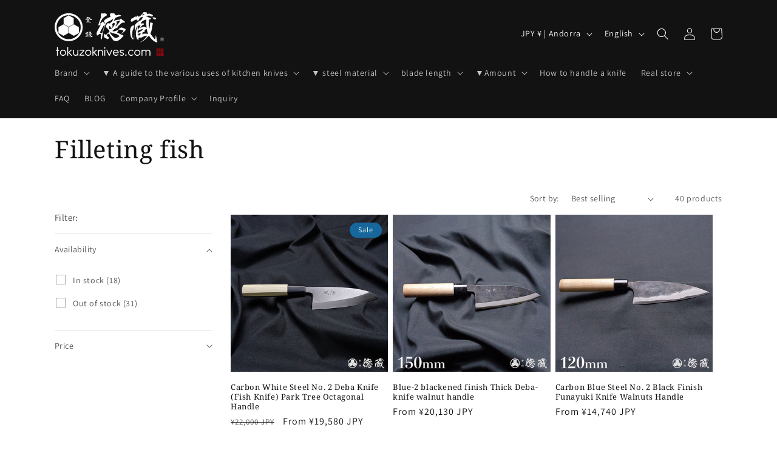

--- FILE ---
content_type: text/html; charset=utf-8
request_url: https://tokuzoknives.com/en/collections/orosu-sabaku
body_size: 49958
content:
<!doctype html>
<html class="no-js" lang="en">
  <head>
<!-- Google Tag Manager -->
<script>(function(w,d,s,l,i){w[l]=w[l]||[];w[l].push({'gtm.start':
new Date().getTime(),event:'gtm.js'});var f=d.getElementsByTagName(s)[0],
j=d.createElement(s),dl=l!='dataLayer'?'&l='+l:'';j.async=true;j.src=
'https://www.googletagmanager.com/gtm.js?id='+i+dl;f.parentNode.insertBefore(j,f);
})(window,document,'script','dataLayer','GTM-PZH38GRZ');</script>
<!-- End Google Tag Manager -->
    
    <meta charset="utf-8">
    <meta http-equiv="X-UA-Compatible" content="IE=edge">
    <meta name="viewport" content="width=device-width,initial-scale=1">
    <meta name="theme-color" content="">
    <link rel="canonical" href="https://tokuzoknives.com/en/collections/orosu-sabaku">
    <link rel="preconnect" href="https://cdn.shopify.com" crossorigin><link rel="icon" type="image/png" href="//tokuzoknives.com/cdn/shop/files/tokuzo-knives-icon.png?crop=center&height=32&v=1614334896&width=32"><link rel="preconnect" href="https://fonts.shopifycdn.com" crossorigin><title>
      Filleting fish
 &ndash; 徳蔵刃物 TOKUZO KNIVES</title>

    

    

<meta property="og:site_name" content="徳蔵刃物 TOKUZO KNIVES">
<meta property="og:url" content="https://tokuzoknives.com/en/collections/orosu-sabaku">
<meta property="og:title" content="Filleting fish">
<meta property="og:type" content="website">
<meta property="og:description" content="TOKUZO KNIVES  is a store with 400-year history of dealing in Tosa black finish knives.. We have a wide range of products, from home to professional, at  relatively affordable prices."><meta property="og:image" content="http://tokuzoknives.com/cdn/shop/files/facebook.png?v=1678689380">
  <meta property="og:image:secure_url" content="https://tokuzoknives.com/cdn/shop/files/facebook.png?v=1678689380">
  <meta property="og:image:width" content="1200">
  <meta property="og:image:height" content="628"><meta name="twitter:card" content="summary_large_image">
<meta name="twitter:title" content="Filleting fish">
<meta name="twitter:description" content="TOKUZO KNIVES  is a store with 400-year history of dealing in Tosa black finish knives.. We have a wide range of products, from home to professional, at  relatively affordable prices.">


    <script src="//tokuzoknives.com/cdn/shop/t/16/assets/constants.js?v=95358004781563950421688183805" defer="defer"></script>
    <script src="//tokuzoknives.com/cdn/shop/t/16/assets/pubsub.js?v=2921868252632587581688183805" defer="defer"></script>
    <script src="//tokuzoknives.com/cdn/shop/t/16/assets/global.js?v=127210358271191040921688183805" defer="defer"></script>
    <script>window.performance && window.performance.mark && window.performance.mark('shopify.content_for_header.start');</script><meta name="google-site-verification" content="v5dhmWD2fgXkST2JYj3ddCf08n9VYQ7RNTwtHAxkWuQ">
<meta name="facebook-domain-verification" content="zvnep1222t9l7y47qb2u49krxkbzho">
<meta id="shopify-digital-wallet" name="shopify-digital-wallet" content="/28569239634/digital_wallets/dialog">
<meta name="shopify-checkout-api-token" content="4c110a306bb5f0ba859ea14c803b300c">
<meta id="in-context-paypal-metadata" data-shop-id="28569239634" data-venmo-supported="false" data-environment="production" data-locale="en_US" data-paypal-v4="true" data-currency="JPY">
<link rel="alternate" type="application/atom+xml" title="Feed" href="/en/collections/orosu-sabaku.atom" />
<link rel="next" href="/en/collections/orosu-sabaku?page=2">
<link rel="alternate" hreflang="x-default" href="https://tokuzoknives.com/collections/orosu-sabaku">
<link rel="alternate" hreflang="ja" href="https://tokuzoknives.com/collections/orosu-sabaku">
<link rel="alternate" hreflang="en" href="https://tokuzoknives.com/en/collections/orosu-sabaku">
<link rel="alternate" hreflang="zh-Hans" href="https://tokuzoknives.com/zh/collections/orosu-sabaku">
<link rel="alternate" hreflang="ja-CN" href="https://tokuzoknives.com/ja-cn/collections/orosu-sabaku">
<link rel="alternate" hreflang="zh-Hans-AD" href="https://tokuzoknives.com/zh/collections/orosu-sabaku">
<link rel="alternate" hreflang="zh-Hans-AE" href="https://tokuzoknives.com/zh/collections/orosu-sabaku">
<link rel="alternate" hreflang="zh-Hans-AF" href="https://tokuzoknives.com/zh/collections/orosu-sabaku">
<link rel="alternate" hreflang="zh-Hans-AG" href="https://tokuzoknives.com/zh/collections/orosu-sabaku">
<link rel="alternate" hreflang="zh-Hans-AI" href="https://tokuzoknives.com/zh/collections/orosu-sabaku">
<link rel="alternate" hreflang="zh-Hans-AL" href="https://tokuzoknives.com/zh/collections/orosu-sabaku">
<link rel="alternate" hreflang="zh-Hans-AM" href="https://tokuzoknives.com/zh/collections/orosu-sabaku">
<link rel="alternate" hreflang="zh-Hans-AN" href="https://tokuzoknives.com/zh/collections/orosu-sabaku">
<link rel="alternate" hreflang="zh-Hans-AO" href="https://tokuzoknives.com/zh/collections/orosu-sabaku">
<link rel="alternate" hreflang="zh-Hans-AR" href="https://tokuzoknives.com/zh/collections/orosu-sabaku">
<link rel="alternate" hreflang="zh-Hans-AT" href="https://tokuzoknives.com/zh/collections/orosu-sabaku">
<link rel="alternate" hreflang="zh-Hans-AU" href="https://tokuzoknives.com/zh/collections/orosu-sabaku">
<link rel="alternate" hreflang="zh-Hans-AW" href="https://tokuzoknives.com/zh/collections/orosu-sabaku">
<link rel="alternate" hreflang="zh-Hans-AX" href="https://tokuzoknives.com/zh/collections/orosu-sabaku">
<link rel="alternate" hreflang="zh-Hans-AZ" href="https://tokuzoknives.com/zh/collections/orosu-sabaku">
<link rel="alternate" hreflang="zh-Hans-BA" href="https://tokuzoknives.com/zh/collections/orosu-sabaku">
<link rel="alternate" hreflang="zh-Hans-BB" href="https://tokuzoknives.com/zh/collections/orosu-sabaku">
<link rel="alternate" hreflang="zh-Hans-BD" href="https://tokuzoknives.com/zh/collections/orosu-sabaku">
<link rel="alternate" hreflang="zh-Hans-BE" href="https://tokuzoknives.com/zh/collections/orosu-sabaku">
<link rel="alternate" hreflang="zh-Hans-BF" href="https://tokuzoknives.com/zh/collections/orosu-sabaku">
<link rel="alternate" hreflang="zh-Hans-BG" href="https://tokuzoknives.com/zh/collections/orosu-sabaku">
<link rel="alternate" hreflang="zh-Hans-BH" href="https://tokuzoknives.com/zh/collections/orosu-sabaku">
<link rel="alternate" hreflang="zh-Hans-BI" href="https://tokuzoknives.com/zh/collections/orosu-sabaku">
<link rel="alternate" hreflang="zh-Hans-BJ" href="https://tokuzoknives.com/zh/collections/orosu-sabaku">
<link rel="alternate" hreflang="zh-Hans-BL" href="https://tokuzoknives.com/zh/collections/orosu-sabaku">
<link rel="alternate" hreflang="zh-Hans-BM" href="https://tokuzoknives.com/zh/collections/orosu-sabaku">
<link rel="alternate" hreflang="zh-Hans-BN" href="https://tokuzoknives.com/zh/collections/orosu-sabaku">
<link rel="alternate" hreflang="zh-Hans-BO" href="https://tokuzoknives.com/zh/collections/orosu-sabaku">
<link rel="alternate" hreflang="zh-Hans-BQ" href="https://tokuzoknives.com/zh/collections/orosu-sabaku">
<link rel="alternate" hreflang="zh-Hans-BR" href="https://tokuzoknives.com/zh/collections/orosu-sabaku">
<link rel="alternate" hreflang="zh-Hans-BS" href="https://tokuzoknives.com/zh/collections/orosu-sabaku">
<link rel="alternate" hreflang="zh-Hans-BT" href="https://tokuzoknives.com/zh/collections/orosu-sabaku">
<link rel="alternate" hreflang="zh-Hans-BV" href="https://tokuzoknives.com/zh/collections/orosu-sabaku">
<link rel="alternate" hreflang="zh-Hans-BW" href="https://tokuzoknives.com/zh/collections/orosu-sabaku">
<link rel="alternate" hreflang="zh-Hans-BY" href="https://tokuzoknives.com/zh/collections/orosu-sabaku">
<link rel="alternate" hreflang="zh-Hans-BZ" href="https://tokuzoknives.com/zh/collections/orosu-sabaku">
<link rel="alternate" hreflang="zh-Hans-CA" href="https://tokuzoknives.com/zh/collections/orosu-sabaku">
<link rel="alternate" hreflang="zh-Hans-CC" href="https://tokuzoknives.com/zh/collections/orosu-sabaku">
<link rel="alternate" hreflang="zh-Hans-CD" href="https://tokuzoknives.com/zh/collections/orosu-sabaku">
<link rel="alternate" hreflang="zh-Hans-CF" href="https://tokuzoknives.com/zh/collections/orosu-sabaku">
<link rel="alternate" hreflang="zh-Hans-CG" href="https://tokuzoknives.com/zh/collections/orosu-sabaku">
<link rel="alternate" hreflang="zh-Hans-CH" href="https://tokuzoknives.com/zh/collections/orosu-sabaku">
<link rel="alternate" hreflang="zh-Hans-CI" href="https://tokuzoknives.com/zh/collections/orosu-sabaku">
<link rel="alternate" hreflang="zh-Hans-CK" href="https://tokuzoknives.com/zh/collections/orosu-sabaku">
<link rel="alternate" hreflang="zh-Hans-CL" href="https://tokuzoknives.com/zh/collections/orosu-sabaku">
<link rel="alternate" hreflang="zh-Hans-CM" href="https://tokuzoknives.com/zh/collections/orosu-sabaku">
<link rel="alternate" hreflang="zh-Hans-CO" href="https://tokuzoknives.com/zh/collections/orosu-sabaku">
<link rel="alternate" hreflang="zh-Hans-CR" href="https://tokuzoknives.com/zh/collections/orosu-sabaku">
<link rel="alternate" hreflang="zh-Hans-CV" href="https://tokuzoknives.com/zh/collections/orosu-sabaku">
<link rel="alternate" hreflang="zh-Hans-CW" href="https://tokuzoknives.com/zh/collections/orosu-sabaku">
<link rel="alternate" hreflang="zh-Hans-CX" href="https://tokuzoknives.com/zh/collections/orosu-sabaku">
<link rel="alternate" hreflang="zh-Hans-CY" href="https://tokuzoknives.com/zh/collections/orosu-sabaku">
<link rel="alternate" hreflang="zh-Hans-CZ" href="https://tokuzoknives.com/zh/collections/orosu-sabaku">
<link rel="alternate" hreflang="zh-Hans-DE" href="https://tokuzoknives.com/zh/collections/orosu-sabaku">
<link rel="alternate" hreflang="zh-Hans-DJ" href="https://tokuzoknives.com/zh/collections/orosu-sabaku">
<link rel="alternate" hreflang="zh-Hans-DK" href="https://tokuzoknives.com/zh/collections/orosu-sabaku">
<link rel="alternate" hreflang="zh-Hans-DM" href="https://tokuzoknives.com/zh/collections/orosu-sabaku">
<link rel="alternate" hreflang="zh-Hans-DO" href="https://tokuzoknives.com/zh/collections/orosu-sabaku">
<link rel="alternate" hreflang="zh-Hans-DZ" href="https://tokuzoknives.com/zh/collections/orosu-sabaku">
<link rel="alternate" hreflang="zh-Hans-EC" href="https://tokuzoknives.com/zh/collections/orosu-sabaku">
<link rel="alternate" hreflang="zh-Hans-EE" href="https://tokuzoknives.com/zh/collections/orosu-sabaku">
<link rel="alternate" hreflang="zh-Hans-EG" href="https://tokuzoknives.com/zh/collections/orosu-sabaku">
<link rel="alternate" hreflang="zh-Hans-EH" href="https://tokuzoknives.com/zh/collections/orosu-sabaku">
<link rel="alternate" hreflang="zh-Hans-ER" href="https://tokuzoknives.com/zh/collections/orosu-sabaku">
<link rel="alternate" hreflang="zh-Hans-ES" href="https://tokuzoknives.com/zh/collections/orosu-sabaku">
<link rel="alternate" hreflang="zh-Hans-ET" href="https://tokuzoknives.com/zh/collections/orosu-sabaku">
<link rel="alternate" hreflang="zh-Hans-FI" href="https://tokuzoknives.com/zh/collections/orosu-sabaku">
<link rel="alternate" hreflang="zh-Hans-FJ" href="https://tokuzoknives.com/zh/collections/orosu-sabaku">
<link rel="alternate" hreflang="zh-Hans-FK" href="https://tokuzoknives.com/zh/collections/orosu-sabaku">
<link rel="alternate" hreflang="zh-Hans-FO" href="https://tokuzoknives.com/zh/collections/orosu-sabaku">
<link rel="alternate" hreflang="zh-Hans-FR" href="https://tokuzoknives.com/zh/collections/orosu-sabaku">
<link rel="alternate" hreflang="zh-Hans-GA" href="https://tokuzoknives.com/zh/collections/orosu-sabaku">
<link rel="alternate" hreflang="zh-Hans-GB" href="https://tokuzoknives.com/zh/collections/orosu-sabaku">
<link rel="alternate" hreflang="zh-Hans-GD" href="https://tokuzoknives.com/zh/collections/orosu-sabaku">
<link rel="alternate" hreflang="zh-Hans-GE" href="https://tokuzoknives.com/zh/collections/orosu-sabaku">
<link rel="alternate" hreflang="zh-Hans-GF" href="https://tokuzoknives.com/zh/collections/orosu-sabaku">
<link rel="alternate" hreflang="zh-Hans-GG" href="https://tokuzoknives.com/zh/collections/orosu-sabaku">
<link rel="alternate" hreflang="zh-Hans-GH" href="https://tokuzoknives.com/zh/collections/orosu-sabaku">
<link rel="alternate" hreflang="zh-Hans-GI" href="https://tokuzoknives.com/zh/collections/orosu-sabaku">
<link rel="alternate" hreflang="zh-Hans-GL" href="https://tokuzoknives.com/zh/collections/orosu-sabaku">
<link rel="alternate" hreflang="zh-Hans-GM" href="https://tokuzoknives.com/zh/collections/orosu-sabaku">
<link rel="alternate" hreflang="zh-Hans-GN" href="https://tokuzoknives.com/zh/collections/orosu-sabaku">
<link rel="alternate" hreflang="zh-Hans-GP" href="https://tokuzoknives.com/zh/collections/orosu-sabaku">
<link rel="alternate" hreflang="zh-Hans-GQ" href="https://tokuzoknives.com/zh/collections/orosu-sabaku">
<link rel="alternate" hreflang="zh-Hans-GR" href="https://tokuzoknives.com/zh/collections/orosu-sabaku">
<link rel="alternate" hreflang="zh-Hans-GS" href="https://tokuzoknives.com/zh/collections/orosu-sabaku">
<link rel="alternate" hreflang="zh-Hans-GT" href="https://tokuzoknives.com/zh/collections/orosu-sabaku">
<link rel="alternate" hreflang="zh-Hans-GW" href="https://tokuzoknives.com/zh/collections/orosu-sabaku">
<link rel="alternate" hreflang="zh-Hans-GY" href="https://tokuzoknives.com/zh/collections/orosu-sabaku">
<link rel="alternate" hreflang="zh-Hans-HK" href="https://tokuzoknives.com/zh/collections/orosu-sabaku">
<link rel="alternate" hreflang="zh-Hans-HM" href="https://tokuzoknives.com/zh/collections/orosu-sabaku">
<link rel="alternate" hreflang="zh-Hans-HN" href="https://tokuzoknives.com/zh/collections/orosu-sabaku">
<link rel="alternate" hreflang="zh-Hans-HR" href="https://tokuzoknives.com/zh/collections/orosu-sabaku">
<link rel="alternate" hreflang="zh-Hans-HT" href="https://tokuzoknives.com/zh/collections/orosu-sabaku">
<link rel="alternate" hreflang="zh-Hans-HU" href="https://tokuzoknives.com/zh/collections/orosu-sabaku">
<link rel="alternate" hreflang="zh-Hans-ID" href="https://tokuzoknives.com/zh/collections/orosu-sabaku">
<link rel="alternate" hreflang="zh-Hans-IE" href="https://tokuzoknives.com/zh/collections/orosu-sabaku">
<link rel="alternate" hreflang="zh-Hans-IL" href="https://tokuzoknives.com/zh/collections/orosu-sabaku">
<link rel="alternate" hreflang="zh-Hans-IM" href="https://tokuzoknives.com/zh/collections/orosu-sabaku">
<link rel="alternate" hreflang="zh-Hans-IN" href="https://tokuzoknives.com/zh/collections/orosu-sabaku">
<link rel="alternate" hreflang="zh-Hans-IO" href="https://tokuzoknives.com/zh/collections/orosu-sabaku">
<link rel="alternate" hreflang="zh-Hans-IQ" href="https://tokuzoknives.com/zh/collections/orosu-sabaku">
<link rel="alternate" hreflang="zh-Hans-IS" href="https://tokuzoknives.com/zh/collections/orosu-sabaku">
<link rel="alternate" hreflang="zh-Hans-IT" href="https://tokuzoknives.com/zh/collections/orosu-sabaku">
<link rel="alternate" hreflang="zh-Hans-JE" href="https://tokuzoknives.com/zh/collections/orosu-sabaku">
<link rel="alternate" hreflang="zh-Hans-JM" href="https://tokuzoknives.com/zh/collections/orosu-sabaku">
<link rel="alternate" hreflang="zh-Hans-JO" href="https://tokuzoknives.com/zh/collections/orosu-sabaku">
<link rel="alternate" hreflang="zh-Hans-JP" href="https://tokuzoknives.com/zh/collections/orosu-sabaku">
<link rel="alternate" hreflang="zh-Hans-KE" href="https://tokuzoknives.com/zh/collections/orosu-sabaku">
<link rel="alternate" hreflang="zh-Hans-KG" href="https://tokuzoknives.com/zh/collections/orosu-sabaku">
<link rel="alternate" hreflang="zh-Hans-KH" href="https://tokuzoknives.com/zh/collections/orosu-sabaku">
<link rel="alternate" hreflang="zh-Hans-KI" href="https://tokuzoknives.com/zh/collections/orosu-sabaku">
<link rel="alternate" hreflang="zh-Hans-KM" href="https://tokuzoknives.com/zh/collections/orosu-sabaku">
<link rel="alternate" hreflang="zh-Hans-KN" href="https://tokuzoknives.com/zh/collections/orosu-sabaku">
<link rel="alternate" hreflang="zh-Hans-KR" href="https://tokuzoknives.com/zh/collections/orosu-sabaku">
<link rel="alternate" hreflang="zh-Hans-KW" href="https://tokuzoknives.com/zh/collections/orosu-sabaku">
<link rel="alternate" hreflang="zh-Hans-KY" href="https://tokuzoknives.com/zh/collections/orosu-sabaku">
<link rel="alternate" hreflang="zh-Hans-KZ" href="https://tokuzoknives.com/zh/collections/orosu-sabaku">
<link rel="alternate" hreflang="zh-Hans-LA" href="https://tokuzoknives.com/zh/collections/orosu-sabaku">
<link rel="alternate" hreflang="zh-Hans-LB" href="https://tokuzoknives.com/zh/collections/orosu-sabaku">
<link rel="alternate" hreflang="zh-Hans-LC" href="https://tokuzoknives.com/zh/collections/orosu-sabaku">
<link rel="alternate" hreflang="zh-Hans-LI" href="https://tokuzoknives.com/zh/collections/orosu-sabaku">
<link rel="alternate" hreflang="zh-Hans-LK" href="https://tokuzoknives.com/zh/collections/orosu-sabaku">
<link rel="alternate" hreflang="zh-Hans-LR" href="https://tokuzoknives.com/zh/collections/orosu-sabaku">
<link rel="alternate" hreflang="zh-Hans-LS" href="https://tokuzoknives.com/zh/collections/orosu-sabaku">
<link rel="alternate" hreflang="zh-Hans-LT" href="https://tokuzoknives.com/zh/collections/orosu-sabaku">
<link rel="alternate" hreflang="zh-Hans-LU" href="https://tokuzoknives.com/zh/collections/orosu-sabaku">
<link rel="alternate" hreflang="zh-Hans-LV" href="https://tokuzoknives.com/zh/collections/orosu-sabaku">
<link rel="alternate" hreflang="zh-Hans-LY" href="https://tokuzoknives.com/zh/collections/orosu-sabaku">
<link rel="alternate" hreflang="zh-Hans-MA" href="https://tokuzoknives.com/zh/collections/orosu-sabaku">
<link rel="alternate" hreflang="zh-Hans-MC" href="https://tokuzoknives.com/zh/collections/orosu-sabaku">
<link rel="alternate" hreflang="zh-Hans-MD" href="https://tokuzoknives.com/zh/collections/orosu-sabaku">
<link rel="alternate" hreflang="zh-Hans-ME" href="https://tokuzoknives.com/zh/collections/orosu-sabaku">
<link rel="alternate" hreflang="zh-Hans-MF" href="https://tokuzoknives.com/zh/collections/orosu-sabaku">
<link rel="alternate" hreflang="zh-Hans-MG" href="https://tokuzoknives.com/zh/collections/orosu-sabaku">
<link rel="alternate" hreflang="zh-Hans-MK" href="https://tokuzoknives.com/zh/collections/orosu-sabaku">
<link rel="alternate" hreflang="zh-Hans-ML" href="https://tokuzoknives.com/zh/collections/orosu-sabaku">
<link rel="alternate" hreflang="zh-Hans-MM" href="https://tokuzoknives.com/zh/collections/orosu-sabaku">
<link rel="alternate" hreflang="zh-Hans-MN" href="https://tokuzoknives.com/zh/collections/orosu-sabaku">
<link rel="alternate" hreflang="zh-Hans-MO" href="https://tokuzoknives.com/zh/collections/orosu-sabaku">
<link rel="alternate" hreflang="zh-Hans-MQ" href="https://tokuzoknives.com/zh/collections/orosu-sabaku">
<link rel="alternate" hreflang="zh-Hans-MR" href="https://tokuzoknives.com/zh/collections/orosu-sabaku">
<link rel="alternate" hreflang="zh-Hans-MS" href="https://tokuzoknives.com/zh/collections/orosu-sabaku">
<link rel="alternate" hreflang="zh-Hans-MT" href="https://tokuzoknives.com/zh/collections/orosu-sabaku">
<link rel="alternate" hreflang="zh-Hans-MU" href="https://tokuzoknives.com/zh/collections/orosu-sabaku">
<link rel="alternate" hreflang="zh-Hans-MV" href="https://tokuzoknives.com/zh/collections/orosu-sabaku">
<link rel="alternate" hreflang="zh-Hans-MW" href="https://tokuzoknives.com/zh/collections/orosu-sabaku">
<link rel="alternate" hreflang="zh-Hans-MX" href="https://tokuzoknives.com/zh/collections/orosu-sabaku">
<link rel="alternate" hreflang="zh-Hans-MY" href="https://tokuzoknives.com/zh/collections/orosu-sabaku">
<link rel="alternate" hreflang="zh-Hans-MZ" href="https://tokuzoknives.com/zh/collections/orosu-sabaku">
<link rel="alternate" hreflang="zh-Hans-NA" href="https://tokuzoknives.com/zh/collections/orosu-sabaku">
<link rel="alternate" hreflang="zh-Hans-NC" href="https://tokuzoknives.com/zh/collections/orosu-sabaku">
<link rel="alternate" hreflang="zh-Hans-NE" href="https://tokuzoknives.com/zh/collections/orosu-sabaku">
<link rel="alternate" hreflang="zh-Hans-NF" href="https://tokuzoknives.com/zh/collections/orosu-sabaku">
<link rel="alternate" hreflang="zh-Hans-NG" href="https://tokuzoknives.com/zh/collections/orosu-sabaku">
<link rel="alternate" hreflang="zh-Hans-NI" href="https://tokuzoknives.com/zh/collections/orosu-sabaku">
<link rel="alternate" hreflang="zh-Hans-NL" href="https://tokuzoknives.com/zh/collections/orosu-sabaku">
<link rel="alternate" hreflang="zh-Hans-NO" href="https://tokuzoknives.com/zh/collections/orosu-sabaku">
<link rel="alternate" hreflang="zh-Hans-NP" href="https://tokuzoknives.com/zh/collections/orosu-sabaku">
<link rel="alternate" hreflang="zh-Hans-NR" href="https://tokuzoknives.com/zh/collections/orosu-sabaku">
<link rel="alternate" hreflang="zh-Hans-NU" href="https://tokuzoknives.com/zh/collections/orosu-sabaku">
<link rel="alternate" hreflang="zh-Hans-NZ" href="https://tokuzoknives.com/zh/collections/orosu-sabaku">
<link rel="alternate" hreflang="zh-Hans-OM" href="https://tokuzoknives.com/zh/collections/orosu-sabaku">
<link rel="alternate" hreflang="zh-Hans-PA" href="https://tokuzoknives.com/zh/collections/orosu-sabaku">
<link rel="alternate" hreflang="zh-Hans-PE" href="https://tokuzoknives.com/zh/collections/orosu-sabaku">
<link rel="alternate" hreflang="zh-Hans-PF" href="https://tokuzoknives.com/zh/collections/orosu-sabaku">
<link rel="alternate" hreflang="zh-Hans-PG" href="https://tokuzoknives.com/zh/collections/orosu-sabaku">
<link rel="alternate" hreflang="zh-Hans-PH" href="https://tokuzoknives.com/zh/collections/orosu-sabaku">
<link rel="alternate" hreflang="zh-Hans-PK" href="https://tokuzoknives.com/zh/collections/orosu-sabaku">
<link rel="alternate" hreflang="zh-Hans-PL" href="https://tokuzoknives.com/zh/collections/orosu-sabaku">
<link rel="alternate" hreflang="zh-Hans-PM" href="https://tokuzoknives.com/zh/collections/orosu-sabaku">
<link rel="alternate" hreflang="zh-Hans-PN" href="https://tokuzoknives.com/zh/collections/orosu-sabaku">
<link rel="alternate" hreflang="zh-Hans-PS" href="https://tokuzoknives.com/zh/collections/orosu-sabaku">
<link rel="alternate" hreflang="zh-Hans-PT" href="https://tokuzoknives.com/zh/collections/orosu-sabaku">
<link rel="alternate" hreflang="zh-Hans-PY" href="https://tokuzoknives.com/zh/collections/orosu-sabaku">
<link rel="alternate" hreflang="zh-Hans-QA" href="https://tokuzoknives.com/zh/collections/orosu-sabaku">
<link rel="alternate" hreflang="zh-Hans-RE" href="https://tokuzoknives.com/zh/collections/orosu-sabaku">
<link rel="alternate" hreflang="zh-Hans-RO" href="https://tokuzoknives.com/zh/collections/orosu-sabaku">
<link rel="alternate" hreflang="zh-Hans-RS" href="https://tokuzoknives.com/zh/collections/orosu-sabaku">
<link rel="alternate" hreflang="zh-Hans-RU" href="https://tokuzoknives.com/zh/collections/orosu-sabaku">
<link rel="alternate" hreflang="zh-Hans-RW" href="https://tokuzoknives.com/zh/collections/orosu-sabaku">
<link rel="alternate" hreflang="zh-Hans-SA" href="https://tokuzoknives.com/zh/collections/orosu-sabaku">
<link rel="alternate" hreflang="zh-Hans-SB" href="https://tokuzoknives.com/zh/collections/orosu-sabaku">
<link rel="alternate" hreflang="zh-Hans-SC" href="https://tokuzoknives.com/zh/collections/orosu-sabaku">
<link rel="alternate" hreflang="zh-Hans-SD" href="https://tokuzoknives.com/zh/collections/orosu-sabaku">
<link rel="alternate" hreflang="zh-Hans-SE" href="https://tokuzoknives.com/zh/collections/orosu-sabaku">
<link rel="alternate" hreflang="zh-Hans-SG" href="https://tokuzoknives.com/zh/collections/orosu-sabaku">
<link rel="alternate" hreflang="zh-Hans-SH" href="https://tokuzoknives.com/zh/collections/orosu-sabaku">
<link rel="alternate" hreflang="zh-Hans-SI" href="https://tokuzoknives.com/zh/collections/orosu-sabaku">
<link rel="alternate" hreflang="zh-Hans-SJ" href="https://tokuzoknives.com/zh/collections/orosu-sabaku">
<link rel="alternate" hreflang="zh-Hans-SK" href="https://tokuzoknives.com/zh/collections/orosu-sabaku">
<link rel="alternate" hreflang="zh-Hans-SL" href="https://tokuzoknives.com/zh/collections/orosu-sabaku">
<link rel="alternate" hreflang="zh-Hans-SM" href="https://tokuzoknives.com/zh/collections/orosu-sabaku">
<link rel="alternate" hreflang="zh-Hans-SN" href="https://tokuzoknives.com/zh/collections/orosu-sabaku">
<link rel="alternate" hreflang="zh-Hans-SO" href="https://tokuzoknives.com/zh/collections/orosu-sabaku">
<link rel="alternate" hreflang="zh-Hans-SR" href="https://tokuzoknives.com/zh/collections/orosu-sabaku">
<link rel="alternate" hreflang="zh-Hans-SS" href="https://tokuzoknives.com/zh/collections/orosu-sabaku">
<link rel="alternate" hreflang="zh-Hans-ST" href="https://tokuzoknives.com/zh/collections/orosu-sabaku">
<link rel="alternate" hreflang="zh-Hans-SV" href="https://tokuzoknives.com/zh/collections/orosu-sabaku">
<link rel="alternate" hreflang="zh-Hans-SX" href="https://tokuzoknives.com/zh/collections/orosu-sabaku">
<link rel="alternate" hreflang="zh-Hans-SZ" href="https://tokuzoknives.com/zh/collections/orosu-sabaku">
<link rel="alternate" hreflang="zh-Hans-TC" href="https://tokuzoknives.com/zh/collections/orosu-sabaku">
<link rel="alternate" hreflang="zh-Hans-TD" href="https://tokuzoknives.com/zh/collections/orosu-sabaku">
<link rel="alternate" hreflang="zh-Hans-TF" href="https://tokuzoknives.com/zh/collections/orosu-sabaku">
<link rel="alternate" hreflang="zh-Hans-TG" href="https://tokuzoknives.com/zh/collections/orosu-sabaku">
<link rel="alternate" hreflang="zh-Hans-TH" href="https://tokuzoknives.com/zh/collections/orosu-sabaku">
<link rel="alternate" hreflang="zh-Hans-TJ" href="https://tokuzoknives.com/zh/collections/orosu-sabaku">
<link rel="alternate" hreflang="zh-Hans-TK" href="https://tokuzoknives.com/zh/collections/orosu-sabaku">
<link rel="alternate" hreflang="zh-Hans-TL" href="https://tokuzoknives.com/zh/collections/orosu-sabaku">
<link rel="alternate" hreflang="zh-Hans-TM" href="https://tokuzoknives.com/zh/collections/orosu-sabaku">
<link rel="alternate" hreflang="zh-Hans-TN" href="https://tokuzoknives.com/zh/collections/orosu-sabaku">
<link rel="alternate" hreflang="zh-Hans-TO" href="https://tokuzoknives.com/zh/collections/orosu-sabaku">
<link rel="alternate" hreflang="zh-Hans-TR" href="https://tokuzoknives.com/zh/collections/orosu-sabaku">
<link rel="alternate" hreflang="zh-Hans-TT" href="https://tokuzoknives.com/zh/collections/orosu-sabaku">
<link rel="alternate" hreflang="zh-Hans-TV" href="https://tokuzoknives.com/zh/collections/orosu-sabaku">
<link rel="alternate" hreflang="zh-Hans-TW" href="https://tokuzoknives.com/zh/collections/orosu-sabaku">
<link rel="alternate" hreflang="zh-Hans-TZ" href="https://tokuzoknives.com/zh/collections/orosu-sabaku">
<link rel="alternate" hreflang="zh-Hans-UA" href="https://tokuzoknives.com/zh/collections/orosu-sabaku">
<link rel="alternate" hreflang="zh-Hans-UG" href="https://tokuzoknives.com/zh/collections/orosu-sabaku">
<link rel="alternate" hreflang="zh-Hans-UM" href="https://tokuzoknives.com/zh/collections/orosu-sabaku">
<link rel="alternate" hreflang="zh-Hans-US" href="https://tokuzoknives.com/zh/collections/orosu-sabaku">
<link rel="alternate" hreflang="zh-Hans-UY" href="https://tokuzoknives.com/zh/collections/orosu-sabaku">
<link rel="alternate" hreflang="zh-Hans-UZ" href="https://tokuzoknives.com/zh/collections/orosu-sabaku">
<link rel="alternate" hreflang="zh-Hans-VA" href="https://tokuzoknives.com/zh/collections/orosu-sabaku">
<link rel="alternate" hreflang="zh-Hans-VC" href="https://tokuzoknives.com/zh/collections/orosu-sabaku">
<link rel="alternate" hreflang="zh-Hans-VE" href="https://tokuzoknives.com/zh/collections/orosu-sabaku">
<link rel="alternate" hreflang="zh-Hans-VG" href="https://tokuzoknives.com/zh/collections/orosu-sabaku">
<link rel="alternate" hreflang="zh-Hans-VN" href="https://tokuzoknives.com/zh/collections/orosu-sabaku">
<link rel="alternate" hreflang="zh-Hans-VU" href="https://tokuzoknives.com/zh/collections/orosu-sabaku">
<link rel="alternate" hreflang="zh-Hans-WF" href="https://tokuzoknives.com/zh/collections/orosu-sabaku">
<link rel="alternate" hreflang="zh-Hans-WS" href="https://tokuzoknives.com/zh/collections/orosu-sabaku">
<link rel="alternate" hreflang="zh-Hans-XK" href="https://tokuzoknives.com/zh/collections/orosu-sabaku">
<link rel="alternate" hreflang="zh-Hans-YE" href="https://tokuzoknives.com/zh/collections/orosu-sabaku">
<link rel="alternate" hreflang="zh-Hans-YT" href="https://tokuzoknives.com/zh/collections/orosu-sabaku">
<link rel="alternate" hreflang="zh-Hans-ZA" href="https://tokuzoknives.com/zh/collections/orosu-sabaku">
<link rel="alternate" hreflang="zh-Hans-ZM" href="https://tokuzoknives.com/zh/collections/orosu-sabaku">
<link rel="alternate" hreflang="zh-Hans-ZW" href="https://tokuzoknives.com/zh/collections/orosu-sabaku">
<link rel="alternate" type="application/json+oembed" href="https://tokuzoknives.com/en/collections/orosu-sabaku.oembed">
<script async="async" src="/checkouts/internal/preloads.js?locale=en-AD"></script>
<link rel="preconnect" href="https://shop.app" crossorigin="anonymous">
<script async="async" src="https://shop.app/checkouts/internal/preloads.js?locale=en-AD&shop_id=28569239634" crossorigin="anonymous"></script>
<script id="apple-pay-shop-capabilities" type="application/json">{"shopId":28569239634,"countryCode":"JP","currencyCode":"JPY","merchantCapabilities":["supports3DS"],"merchantId":"gid:\/\/shopify\/Shop\/28569239634","merchantName":"徳蔵刃物 TOKUZO KNIVES","requiredBillingContactFields":["postalAddress","email","phone"],"requiredShippingContactFields":["postalAddress","email","phone"],"shippingType":"shipping","supportedNetworks":["visa","masterCard","amex","jcb","discover"],"total":{"type":"pending","label":"徳蔵刃物 TOKUZO KNIVES","amount":"1.00"},"shopifyPaymentsEnabled":true,"supportsSubscriptions":true}</script>
<script id="shopify-features" type="application/json">{"accessToken":"4c110a306bb5f0ba859ea14c803b300c","betas":["rich-media-storefront-analytics"],"domain":"tokuzoknives.com","predictiveSearch":false,"shopId":28569239634,"locale":"en"}</script>
<script>var Shopify = Shopify || {};
Shopify.shop = "tokuzo-knives.myshopify.com";
Shopify.locale = "en";
Shopify.currency = {"active":"JPY","rate":"1.0"};
Shopify.country = "AD";
Shopify.theme = {"name":"Dawn","id":122429177938,"schema_name":"Dawn","schema_version":"9.0.0","theme_store_id":887,"role":"main"};
Shopify.theme.handle = "null";
Shopify.theme.style = {"id":null,"handle":null};
Shopify.cdnHost = "tokuzoknives.com/cdn";
Shopify.routes = Shopify.routes || {};
Shopify.routes.root = "/en/";</script>
<script type="module">!function(o){(o.Shopify=o.Shopify||{}).modules=!0}(window);</script>
<script>!function(o){function n(){var o=[];function n(){o.push(Array.prototype.slice.apply(arguments))}return n.q=o,n}var t=o.Shopify=o.Shopify||{};t.loadFeatures=n(),t.autoloadFeatures=n()}(window);</script>
<script>
  window.ShopifyPay = window.ShopifyPay || {};
  window.ShopifyPay.apiHost = "shop.app\/pay";
  window.ShopifyPay.redirectState = null;
</script>
<script id="shop-js-analytics" type="application/json">{"pageType":"collection"}</script>
<script defer="defer" async type="module" src="//tokuzoknives.com/cdn/shopifycloud/shop-js/modules/v2/client.init-shop-cart-sync_DlSlHazZ.en.esm.js"></script>
<script defer="defer" async type="module" src="//tokuzoknives.com/cdn/shopifycloud/shop-js/modules/v2/chunk.common_D16XZWos.esm.js"></script>
<script type="module">
  await import("//tokuzoknives.com/cdn/shopifycloud/shop-js/modules/v2/client.init-shop-cart-sync_DlSlHazZ.en.esm.js");
await import("//tokuzoknives.com/cdn/shopifycloud/shop-js/modules/v2/chunk.common_D16XZWos.esm.js");

  window.Shopify.SignInWithShop?.initShopCartSync?.({"fedCMEnabled":true,"windoidEnabled":true});

</script>
<script>
  window.Shopify = window.Shopify || {};
  if (!window.Shopify.featureAssets) window.Shopify.featureAssets = {};
  window.Shopify.featureAssets['shop-js'] = {"shop-cart-sync":["modules/v2/client.shop-cart-sync_DKWYiEUO.en.esm.js","modules/v2/chunk.common_D16XZWos.esm.js"],"init-fed-cm":["modules/v2/client.init-fed-cm_vfPMjZAC.en.esm.js","modules/v2/chunk.common_D16XZWos.esm.js"],"init-shop-email-lookup-coordinator":["modules/v2/client.init-shop-email-lookup-coordinator_CR38P6MB.en.esm.js","modules/v2/chunk.common_D16XZWos.esm.js"],"init-shop-cart-sync":["modules/v2/client.init-shop-cart-sync_DlSlHazZ.en.esm.js","modules/v2/chunk.common_D16XZWos.esm.js"],"shop-cash-offers":["modules/v2/client.shop-cash-offers_CJw4IQ6B.en.esm.js","modules/v2/chunk.common_D16XZWos.esm.js","modules/v2/chunk.modal_UwFWkumu.esm.js"],"shop-toast-manager":["modules/v2/client.shop-toast-manager_BY778Uv6.en.esm.js","modules/v2/chunk.common_D16XZWos.esm.js"],"init-windoid":["modules/v2/client.init-windoid_DVhZdEm3.en.esm.js","modules/v2/chunk.common_D16XZWos.esm.js"],"shop-button":["modules/v2/client.shop-button_D2ZzKUPa.en.esm.js","modules/v2/chunk.common_D16XZWos.esm.js"],"avatar":["modules/v2/client.avatar_BTnouDA3.en.esm.js"],"init-customer-accounts-sign-up":["modules/v2/client.init-customer-accounts-sign-up_CQZUmjGN.en.esm.js","modules/v2/client.shop-login-button_Cu5K-F7X.en.esm.js","modules/v2/chunk.common_D16XZWos.esm.js","modules/v2/chunk.modal_UwFWkumu.esm.js"],"pay-button":["modules/v2/client.pay-button_CcBqbGU7.en.esm.js","modules/v2/chunk.common_D16XZWos.esm.js"],"init-shop-for-new-customer-accounts":["modules/v2/client.init-shop-for-new-customer-accounts_B5DR5JTE.en.esm.js","modules/v2/client.shop-login-button_Cu5K-F7X.en.esm.js","modules/v2/chunk.common_D16XZWos.esm.js","modules/v2/chunk.modal_UwFWkumu.esm.js"],"shop-login-button":["modules/v2/client.shop-login-button_Cu5K-F7X.en.esm.js","modules/v2/chunk.common_D16XZWos.esm.js","modules/v2/chunk.modal_UwFWkumu.esm.js"],"shop-follow-button":["modules/v2/client.shop-follow-button_BX8Slf17.en.esm.js","modules/v2/chunk.common_D16XZWos.esm.js","modules/v2/chunk.modal_UwFWkumu.esm.js"],"init-customer-accounts":["modules/v2/client.init-customer-accounts_DjKkmQ2w.en.esm.js","modules/v2/client.shop-login-button_Cu5K-F7X.en.esm.js","modules/v2/chunk.common_D16XZWos.esm.js","modules/v2/chunk.modal_UwFWkumu.esm.js"],"lead-capture":["modules/v2/client.lead-capture_ChWCg7nV.en.esm.js","modules/v2/chunk.common_D16XZWos.esm.js","modules/v2/chunk.modal_UwFWkumu.esm.js"],"checkout-modal":["modules/v2/client.checkout-modal_DPnpVyv-.en.esm.js","modules/v2/chunk.common_D16XZWos.esm.js","modules/v2/chunk.modal_UwFWkumu.esm.js"],"shop-login":["modules/v2/client.shop-login_leRXJtcZ.en.esm.js","modules/v2/chunk.common_D16XZWos.esm.js","modules/v2/chunk.modal_UwFWkumu.esm.js"],"payment-terms":["modules/v2/client.payment-terms_Bp9K0NXD.en.esm.js","modules/v2/chunk.common_D16XZWos.esm.js","modules/v2/chunk.modal_UwFWkumu.esm.js"]};
</script>
<script>(function() {
  var isLoaded = false;
  function asyncLoad() {
    if (isLoaded) return;
    isLoaded = true;
    var urls = ["\/\/d1liekpayvooaz.cloudfront.net\/apps\/customizery\/customizery.js?shop=tokuzo-knives.myshopify.com"];
    for (var i = 0; i < urls.length; i++) {
      var s = document.createElement('script');
      s.type = 'text/javascript';
      s.async = true;
      s.src = urls[i];
      var x = document.getElementsByTagName('script')[0];
      x.parentNode.insertBefore(s, x);
    }
  };
  if(window.attachEvent) {
    window.attachEvent('onload', asyncLoad);
  } else {
    window.addEventListener('load', asyncLoad, false);
  }
})();</script>
<script id="__st">var __st={"a":28569239634,"offset":32400,"reqid":"b64f0bfe-2f30-48f3-ad0f-0d72d092533d-1768575564","pageurl":"tokuzoknives.com\/en\/collections\/orosu-sabaku","u":"f59a55abb8a3","p":"collection","rtyp":"collection","rid":169968631890};</script>
<script>window.ShopifyPaypalV4VisibilityTracking = true;</script>
<script id="captcha-bootstrap">!function(){'use strict';const t='contact',e='account',n='new_comment',o=[[t,t],['blogs',n],['comments',n],[t,'customer']],c=[[e,'customer_login'],[e,'guest_login'],[e,'recover_customer_password'],[e,'create_customer']],r=t=>t.map((([t,e])=>`form[action*='/${t}']:not([data-nocaptcha='true']) input[name='form_type'][value='${e}']`)).join(','),a=t=>()=>t?[...document.querySelectorAll(t)].map((t=>t.form)):[];function s(){const t=[...o],e=r(t);return a(e)}const i='password',u='form_key',d=['recaptcha-v3-token','g-recaptcha-response','h-captcha-response',i],f=()=>{try{return window.sessionStorage}catch{return}},m='__shopify_v',_=t=>t.elements[u];function p(t,e,n=!1){try{const o=window.sessionStorage,c=JSON.parse(o.getItem(e)),{data:r}=function(t){const{data:e,action:n}=t;return t[m]||n?{data:e,action:n}:{data:t,action:n}}(c);for(const[e,n]of Object.entries(r))t.elements[e]&&(t.elements[e].value=n);n&&o.removeItem(e)}catch(o){console.error('form repopulation failed',{error:o})}}const l='form_type',E='cptcha';function T(t){t.dataset[E]=!0}const w=window,h=w.document,L='Shopify',v='ce_forms',y='captcha';let A=!1;((t,e)=>{const n=(g='f06e6c50-85a8-45c8-87d0-21a2b65856fe',I='https://cdn.shopify.com/shopifycloud/storefront-forms-hcaptcha/ce_storefront_forms_captcha_hcaptcha.v1.5.2.iife.js',D={infoText:'Protected by hCaptcha',privacyText:'Privacy',termsText:'Terms'},(t,e,n)=>{const o=w[L][v],c=o.bindForm;if(c)return c(t,g,e,D).then(n);var r;o.q.push([[t,g,e,D],n]),r=I,A||(h.body.append(Object.assign(h.createElement('script'),{id:'captcha-provider',async:!0,src:r})),A=!0)});var g,I,D;w[L]=w[L]||{},w[L][v]=w[L][v]||{},w[L][v].q=[],w[L][y]=w[L][y]||{},w[L][y].protect=function(t,e){n(t,void 0,e),T(t)},Object.freeze(w[L][y]),function(t,e,n,w,h,L){const[v,y,A,g]=function(t,e,n){const i=e?o:[],u=t?c:[],d=[...i,...u],f=r(d),m=r(i),_=r(d.filter((([t,e])=>n.includes(e))));return[a(f),a(m),a(_),s()]}(w,h,L),I=t=>{const e=t.target;return e instanceof HTMLFormElement?e:e&&e.form},D=t=>v().includes(t);t.addEventListener('submit',(t=>{const e=I(t);if(!e)return;const n=D(e)&&!e.dataset.hcaptchaBound&&!e.dataset.recaptchaBound,o=_(e),c=g().includes(e)&&(!o||!o.value);(n||c)&&t.preventDefault(),c&&!n&&(function(t){try{if(!f())return;!function(t){const e=f();if(!e)return;const n=_(t);if(!n)return;const o=n.value;o&&e.removeItem(o)}(t);const e=Array.from(Array(32),(()=>Math.random().toString(36)[2])).join('');!function(t,e){_(t)||t.append(Object.assign(document.createElement('input'),{type:'hidden',name:u})),t.elements[u].value=e}(t,e),function(t,e){const n=f();if(!n)return;const o=[...t.querySelectorAll(`input[type='${i}']`)].map((({name:t})=>t)),c=[...d,...o],r={};for(const[a,s]of new FormData(t).entries())c.includes(a)||(r[a]=s);n.setItem(e,JSON.stringify({[m]:1,action:t.action,data:r}))}(t,e)}catch(e){console.error('failed to persist form',e)}}(e),e.submit())}));const S=(t,e)=>{t&&!t.dataset[E]&&(n(t,e.some((e=>e===t))),T(t))};for(const o of['focusin','change'])t.addEventListener(o,(t=>{const e=I(t);D(e)&&S(e,y())}));const B=e.get('form_key'),M=e.get(l),P=B&&M;t.addEventListener('DOMContentLoaded',(()=>{const t=y();if(P)for(const e of t)e.elements[l].value===M&&p(e,B);[...new Set([...A(),...v().filter((t=>'true'===t.dataset.shopifyCaptcha))])].forEach((e=>S(e,t)))}))}(h,new URLSearchParams(w.location.search),n,t,e,['guest_login'])})(!0,!0)}();</script>
<script integrity="sha256-4kQ18oKyAcykRKYeNunJcIwy7WH5gtpwJnB7kiuLZ1E=" data-source-attribution="shopify.loadfeatures" defer="defer" src="//tokuzoknives.com/cdn/shopifycloud/storefront/assets/storefront/load_feature-a0a9edcb.js" crossorigin="anonymous"></script>
<script crossorigin="anonymous" defer="defer" src="//tokuzoknives.com/cdn/shopifycloud/storefront/assets/shopify_pay/storefront-65b4c6d7.js?v=20250812"></script>
<script data-source-attribution="shopify.dynamic_checkout.dynamic.init">var Shopify=Shopify||{};Shopify.PaymentButton=Shopify.PaymentButton||{isStorefrontPortableWallets:!0,init:function(){window.Shopify.PaymentButton.init=function(){};var t=document.createElement("script");t.src="https://tokuzoknives.com/cdn/shopifycloud/portable-wallets/latest/portable-wallets.en.js",t.type="module",document.head.appendChild(t)}};
</script>
<script data-source-attribution="shopify.dynamic_checkout.buyer_consent">
  function portableWalletsHideBuyerConsent(e){var t=document.getElementById("shopify-buyer-consent"),n=document.getElementById("shopify-subscription-policy-button");t&&n&&(t.classList.add("hidden"),t.setAttribute("aria-hidden","true"),n.removeEventListener("click",e))}function portableWalletsShowBuyerConsent(e){var t=document.getElementById("shopify-buyer-consent"),n=document.getElementById("shopify-subscription-policy-button");t&&n&&(t.classList.remove("hidden"),t.removeAttribute("aria-hidden"),n.addEventListener("click",e))}window.Shopify?.PaymentButton&&(window.Shopify.PaymentButton.hideBuyerConsent=portableWalletsHideBuyerConsent,window.Shopify.PaymentButton.showBuyerConsent=portableWalletsShowBuyerConsent);
</script>
<script data-source-attribution="shopify.dynamic_checkout.cart.bootstrap">document.addEventListener("DOMContentLoaded",(function(){function t(){return document.querySelector("shopify-accelerated-checkout-cart, shopify-accelerated-checkout")}if(t())Shopify.PaymentButton.init();else{new MutationObserver((function(e,n){t()&&(Shopify.PaymentButton.init(),n.disconnect())})).observe(document.body,{childList:!0,subtree:!0})}}));
</script>
<link id="shopify-accelerated-checkout-styles" rel="stylesheet" media="screen" href="https://tokuzoknives.com/cdn/shopifycloud/portable-wallets/latest/accelerated-checkout-backwards-compat.css" crossorigin="anonymous">
<style id="shopify-accelerated-checkout-cart">
        #shopify-buyer-consent {
  margin-top: 1em;
  display: inline-block;
  width: 100%;
}

#shopify-buyer-consent.hidden {
  display: none;
}

#shopify-subscription-policy-button {
  background: none;
  border: none;
  padding: 0;
  text-decoration: underline;
  font-size: inherit;
  cursor: pointer;
}

#shopify-subscription-policy-button::before {
  box-shadow: none;
}

      </style>
<script id="sections-script" data-sections="header" defer="defer" src="//tokuzoknives.com/cdn/shop/t/16/compiled_assets/scripts.js?v=10076"></script>
<script>window.performance && window.performance.mark && window.performance.mark('shopify.content_for_header.end');</script>


    <style data-shopify>
      @font-face {
  font-family: Assistant;
  font-weight: 400;
  font-style: normal;
  font-display: swap;
  src: url("//tokuzoknives.com/cdn/fonts/assistant/assistant_n4.9120912a469cad1cc292572851508ca49d12e768.woff2") format("woff2"),
       url("//tokuzoknives.com/cdn/fonts/assistant/assistant_n4.6e9875ce64e0fefcd3f4446b7ec9036b3ddd2985.woff") format("woff");
}

      @font-face {
  font-family: Assistant;
  font-weight: 700;
  font-style: normal;
  font-display: swap;
  src: url("//tokuzoknives.com/cdn/fonts/assistant/assistant_n7.bf44452348ec8b8efa3aa3068825305886b1c83c.woff2") format("woff2"),
       url("//tokuzoknives.com/cdn/fonts/assistant/assistant_n7.0c887fee83f6b3bda822f1150b912c72da0f7b64.woff") format("woff");
}

      
      
      @font-face {
  font-family: "Noto Serif";
  font-weight: 400;
  font-style: normal;
  font-display: swap;
  src: url("//tokuzoknives.com/cdn/fonts/noto_serif/notoserif_n4.157efcc933874b41c43d5a6a81253eedd9845384.woff2") format("woff2"),
       url("//tokuzoknives.com/cdn/fonts/noto_serif/notoserif_n4.e95a8b0e448c8154cafc9526753c78ba0f8e894e.woff") format("woff");
}


      :root {
        --font-body-family: Assistant, sans-serif;
        --font-body-style: normal;
        --font-body-weight: 400;
        --font-body-weight-bold: 700;

        --font-heading-family: "Noto Serif", serif;
        --font-heading-style: normal;
        --font-heading-weight: 400;

        --font-body-scale: 1.0;
        --font-heading-scale: 1.0;

        --color-base-text: 18, 18, 18;
        --color-shadow: 18, 18, 18;
        --color-base-background-1: 255, 255, 255;
        --color-base-background-2: 243, 243, 243;
        --color-base-solid-button-labels: 255, 255, 255;
        --color-base-outline-button-labels: 18, 18, 18;
        --color-base-accent-1: 18, 18, 18;
        --color-base-accent-2: 23, 103, 156;
        --payment-terms-background-color: #ffffff;

        --gradient-base-background-1: #ffffff;
        --gradient-base-background-2: #f3f3f3;
        --gradient-base-accent-1: #121212;
        --gradient-base-accent-2: #17679c;

        --media-padding: px;
        --media-border-opacity: 0.05;
        --media-border-width: 1px;
        --media-radius: 0px;
        --media-shadow-opacity: 0.0;
        --media-shadow-horizontal-offset: 0px;
        --media-shadow-vertical-offset: 40px;
        --media-shadow-blur-radius: 5px;
        --media-shadow-visible: 0;

        --page-width: 120rem;
        --page-width-margin: 0rem;

        --product-card-image-padding: 0.0rem;
        --product-card-corner-radius: 0.0rem;
        --product-card-text-alignment: left;
        --product-card-border-width: 0.0rem;
        --product-card-border-opacity: 0.1;
        --product-card-shadow-opacity: 0.0;
        --product-card-shadow-visible: 0;
        --product-card-shadow-horizontal-offset: 0.0rem;
        --product-card-shadow-vertical-offset: 0.4rem;
        --product-card-shadow-blur-radius: 0.5rem;

        --collection-card-image-padding: 0.0rem;
        --collection-card-corner-radius: 0.0rem;
        --collection-card-text-alignment: center;
        --collection-card-border-width: 0.0rem;
        --collection-card-border-opacity: 0.1;
        --collection-card-shadow-opacity: 0.0;
        --collection-card-shadow-visible: 0;
        --collection-card-shadow-horizontal-offset: 0.0rem;
        --collection-card-shadow-vertical-offset: 0.4rem;
        --collection-card-shadow-blur-radius: 0.5rem;

        --blog-card-image-padding: 0.0rem;
        --blog-card-corner-radius: 0.0rem;
        --blog-card-text-alignment: left;
        --blog-card-border-width: 0.0rem;
        --blog-card-border-opacity: 0.0;
        --blog-card-shadow-opacity: 0.0;
        --blog-card-shadow-visible: 0;
        --blog-card-shadow-horizontal-offset: 0.0rem;
        --blog-card-shadow-vertical-offset: 0.4rem;
        --blog-card-shadow-blur-radius: 0.5rem;

        --badge-corner-radius: 4.0rem;

        --popup-border-width: 1px;
        --popup-border-opacity: 0.1;
        --popup-corner-radius: 0px;
        --popup-shadow-opacity: 0.0;
        --popup-shadow-horizontal-offset: 0px;
        --popup-shadow-vertical-offset: 4px;
        --popup-shadow-blur-radius: 5px;

        --drawer-border-width: 1px;
        --drawer-border-opacity: 0.1;
        --drawer-shadow-opacity: 0.0;
        --drawer-shadow-horizontal-offset: -2px;
        --drawer-shadow-vertical-offset: 4px;
        --drawer-shadow-blur-radius: 5px;

        --spacing-sections-desktop: 0px;
        --spacing-sections-mobile: 0px;

        --grid-desktop-vertical-spacing: 8px;
        --grid-desktop-horizontal-spacing: 8px;
        --grid-mobile-vertical-spacing: 4px;
        --grid-mobile-horizontal-spacing: 4px;

        --text-boxes-border-opacity: 0.1;
        --text-boxes-border-width: 0px;
        --text-boxes-radius: 0px;
        --text-boxes-shadow-opacity: 0.0;
        --text-boxes-shadow-visible: 0;
        --text-boxes-shadow-horizontal-offset: 0px;
        --text-boxes-shadow-vertical-offset: 4px;
        --text-boxes-shadow-blur-radius: 5px;

        --buttons-radius: 0px;
        --buttons-radius-outset: 0px;
        --buttons-border-width: 1px;
        --buttons-border-opacity: 1.0;
        --buttons-shadow-opacity: 0.0;
        --buttons-shadow-visible: 0;
        --buttons-shadow-horizontal-offset: 0px;
        --buttons-shadow-vertical-offset: 4px;
        --buttons-shadow-blur-radius: 5px;
        --buttons-border-offset: 0px;

        --inputs-radius: 0px;
        --inputs-border-width: 1px;
        --inputs-border-opacity: 0.55;
        --inputs-shadow-opacity: 0.0;
        --inputs-shadow-horizontal-offset: 0px;
        --inputs-margin-offset: 0px;
        --inputs-shadow-vertical-offset: 4px;
        --inputs-shadow-blur-radius: 5px;
        --inputs-radius-outset: 0px;

        --variant-pills-radius: 40px;
        --variant-pills-border-width: 1px;
        --variant-pills-border-opacity: 0.55;
        --variant-pills-shadow-opacity: 0.0;
        --variant-pills-shadow-horizontal-offset: 0px;
        --variant-pills-shadow-vertical-offset: 4px;
        --variant-pills-shadow-blur-radius: 5px;
      }

      *,
      *::before,
      *::after {
        box-sizing: inherit;
      }

      html {
        box-sizing: border-box;
        font-size: calc(var(--font-body-scale) * 62.5%);
        height: 100%;
      }

      body {
        display: grid;
        grid-template-rows: auto auto 1fr auto;
        grid-template-columns: 100%;
        min-height: 100%;
        margin: 0;
        font-size: 1.5rem;
        letter-spacing: 0.06rem;
        line-height: calc(1 + 0.8 / var(--font-body-scale));
        font-family: var(--font-body-family);
        font-style: var(--font-body-style);
        font-weight: var(--font-body-weight);
      }

      @media screen and (min-width: 750px) {
        body {
          font-size: 1.6rem;
        }
      }
    </style>

    <link href="//tokuzoknives.com/cdn/shop/t/16/assets/base.css?v=140624990073879848751688183805" rel="stylesheet" type="text/css" media="all" />
    <link href="//tokuzoknives.com/cdn/shop/t/16/assets/tokuzo-knives.css?v=94525230393576804121750071684" rel="stylesheet" type="text/css" media="all" />
<link rel="preload" as="font" href="//tokuzoknives.com/cdn/fonts/assistant/assistant_n4.9120912a469cad1cc292572851508ca49d12e768.woff2" type="font/woff2" crossorigin><link rel="preload" as="font" href="//tokuzoknives.com/cdn/fonts/noto_serif/notoserif_n4.157efcc933874b41c43d5a6a81253eedd9845384.woff2" type="font/woff2" crossorigin><link rel="stylesheet" href="//tokuzoknives.com/cdn/shop/t/16/assets/component-predictive-search.css?v=85913294783299393391688183805" media="print" onload="this.media='all'"><script>document.documentElement.className = document.documentElement.className.replace('no-js', 'js');
    if (Shopify.designMode) {
      document.documentElement.classList.add('shopify-design-mode');
    }
    </script>
<!-- Google tag (gtag.js) -->
<script async src="https://www.googletagmanager.com/gtag/js?id=AW-17085409524">
</script>
<script>
  window.dataLayer = window.dataLayer || [];
  function gtag(){dataLayer.push(arguments);}
  gtag('js', new Date());

  gtag('config', 'AW-17085409524');
</script>
  <!-- BEGIN app block: shopify://apps/microsoft-clarity/blocks/clarity_js/31c3d126-8116-4b4a-8ba1-baeda7c4aeea -->
<script type="text/javascript">
  (function (c, l, a, r, i, t, y) {
    c[a] = c[a] || function () { (c[a].q = c[a].q || []).push(arguments); };
    t = l.createElement(r); t.async = 1; t.src = "https://www.clarity.ms/tag/" + i + "?ref=shopify";
    y = l.getElementsByTagName(r)[0]; y.parentNode.insertBefore(t, y);

    c.Shopify.loadFeatures([{ name: "consent-tracking-api", version: "0.1" }], error => {
      if (error) {
        console.error("Error loading Shopify features:", error);
        return;
      }

      c[a]('consentv2', {
        ad_Storage: c.Shopify.customerPrivacy.marketingAllowed() ? "granted" : "denied",
        analytics_Storage: c.Shopify.customerPrivacy.analyticsProcessingAllowed() ? "granted" : "denied",
      });
    });

    l.addEventListener("visitorConsentCollected", function (e) {
      c[a]('consentv2', {
        ad_Storage: e.detail.marketingAllowed ? "granted" : "denied",
        analytics_Storage: e.detail.analyticsAllowed ? "granted" : "denied",
      });
    });
  })(window, document, "clarity", "script", "t2p0hc9nwl");
</script>



<!-- END app block --><!-- BEGIN app block: shopify://apps/yotpo-product-reviews/blocks/settings/eb7dfd7d-db44-4334-bc49-c893b51b36cf -->


  <script type="text/javascript" src="https://cdn-widgetsrepository.yotpo.com/v1/loader/IFnj037aVrcsYtNAeBoO9nPF2cI2TrKNrxLIuC5C?languageCode=en" async></script>



  
<!-- END app block --><!-- BEGIN app block: shopify://apps/hulk-form-builder/blocks/app-embed/b6b8dd14-356b-4725-a4ed-77232212b3c3 --><!-- BEGIN app snippet: hulkapps-formbuilder-theme-ext --><script type="text/javascript">
  
  if (typeof window.formbuilder_customer != "object") {
        window.formbuilder_customer = {}
  }

  window.hulkFormBuilder = {
    form_data: {"form_HaTBmKf7wWjxpVTIn9J0Gg":{"uuid":"HaTBmKf7wWjxpVTIn9J0Gg","form_name":"询问","form_data":{"div_back_gradient_1":"#fff","div_back_gradient_2":"#fff","back_color":"#fff","form_title":"\u003ch3\u003e询问\u003c\/h3\u003e\n","form_submit":"提交","after_submit":"hideAndmessage","after_submit_msg":"\u003cp\u003e感谢您此次联系我们。\u003c\/p\u003e\n\n\u003cp\u003e我们确认收到您的咨询内容后，将由专人按顺序为您回复。\u003cbr \/\u003e\n通常情况下我们将在2-3个工作日内予以答复，敬请耐心等待。\u003c\/p\u003e\n\n\u003cp\u003e另外，我们已自动发送了一封咨询内容确认邮件至您的邮箱。\u003cbr \/\u003e\n若未收到，请查看是否被归类至垃圾邮件文件夹。\u003c\/p\u003e\n\n\u003cp\u003e衷心期待您继续惠顾本店。\u003c\/p\u003e\n","captcha_enable":"no","label_style":"blockLabels","input_border_radius":"2","back_type":"transparent","input_back_color":"#fff","input_back_color_hover":"#fffcda","back_shadow":"none","label_font_clr":"#333333","input_font_clr":"#333333","button_align":"fullBtn","button_clr":"#fff","button_back_clr":"#333333","button_border_radius":"2","form_width":"600px","form_border_size":"2","form_border_clr":"#c7c7c7","form_border_radius":"1","label_font_size":"16","input_font_size":"16","button_font_size":"16","form_padding":"35","input_border_color":"#ccc","input_border_color_hover":"#ccc","btn_border_clr":"#333333","btn_border_size":"1","form_name":"询问","":" info@tokuzoknives.com","form_emails":" info@tokuzoknives.com","admin_email_subject":"【徳蔵刃物】新しいお問い合わせ（中国語）","admin_email_message":"\u003cp\u003eお客様のお問い合わせに対応をしてください。\u003c\/p\u003e\n","form_access_message":"\u003cp\u003ePlease login to access the form\u003cbr\u003eDo not have an account? Create account\u003c\/p\u003e","notification_email_send":true,"admin_email_date_default":"no","auto_responder_message":"\u003cp\u003e感谢您此次联系我们。\u003c\/p\u003e\n\n\u003cp\u003e我们确认收到您的咨询内容后，将由专人按顺序为您回复。\u003cbr \/\u003e\n通常情况下我们将在2-3个工作日内予以答复，敬请耐心等待。\u003c\/p\u003e\n\n\u003cp\u003e另外，我们已自动发送了一封咨询内容确认邮件至您的邮箱。\u003cbr \/\u003e\n若未收到，请查看是否被归类至垃圾邮件文件夹。\u003c\/p\u003e\n\n\u003cp\u003e衷心期待您继续惠顾本店。\u003c\/p\u003e\n","auto_responder_sendname":"徳蔵刃物 TOKUZO KNIVES","auto_responder_sendemail":"info@tokuzoknives.com","auto_responder_subject":"【徳蔵刃物 TOKUZO KNIVES】感谢您的咨询","input_fonts_type":"System Fonts","label_fonts_type":"System Fonts","formElements":[{"type":"text","position":0,"label":"姓","customClass":"","halfwidth":"yes","Conditions":{},"page_number":1,"required":"yes"},{"type":"text","position":1,"label":"名","halfwidth":"yes","Conditions":{},"page_number":1,"required":"yes"},{"type":"email","position":2,"label":"Email","required":"yes","email_confirm":"yes","Conditions":{},"page_number":1},{"Conditions":{},"type":"phone","position":3,"label":"电话号码","default_country_code":"China +86","page_number":1},{"Conditions":{},"type":"radio","position":4,"label":"咨询内容(请从如下内容选择)","values":"关于刀的咨询\n售后商品咨询（请同时附上商品，小票，商品外包装侧面的商品编号等照片。）\n其他问题","elementCost":{},"page_number":1,"required":"yes"},{"type":"image","position":5,"label":"选择图像","halfwidth":"no","page_number":1,"enable_drag_and_drop":"yes","imageMultiple":"yes","imagenoMultiple":"3","Conditions":{"SelectedElemenet":"咨询内容(请从如下内容选择)","SelectedElemenetCount":4,"SelectedValue":"售后商品咨询（请同时附上商品，小票，商品外包装侧面的商品编号等照片。）"},"required":"yes"},{"type":"textarea","position":6,"label":"咨询内容","required":"yes","Conditions":{},"page_number":1}]},"is_spam_form":false,"shop_uuid":"BTficCbOsjdaiOWndAx37w","shop_timezone":"Asia\/Tokyo","shop_id":128565,"shop_is_after_submit_enabled":false,"shop_shopify_plan":"basic","shop_shopify_domain":"tokuzo-knives.myshopify.com","shop_remove_watermark":false,"shop_created_at":"2025-02-10T22:28:08.025-06:00"},"form_kRvuXW4MORiCQeqxXb9feQ":{"uuid":"kRvuXW4MORiCQeqxXb9feQ","form_name":"お問い合わせ","form_data":{"div_back_gradient_1":"#fff","div_back_gradient_2":"#fff","back_color":"#fff","form_title":"","form_submit":"この内容で送信する","after_submit":"hideAndmessage","after_submit_msg":"\u003cp\u003eお問い合わせいただき、誠にありがとうございます。\u003c\/p\u003e\n\n\u003cp\u003e内容を確認のうえ、担当より順次ご連絡させていただきます。\u003cbr \/\u003e\n通常、2〜3営業日以内にご返信いたしますので、今しばらくお待ちください。\u003c\/p\u003e\n\n\u003cp\u003eなお、お問い合わせ内容の確認メールを自動送信しております。\u003cbr \/\u003e\n届いていない場合は、迷惑メールフォルダもご確認ください。\u003c\/p\u003e\n\n\u003cp\u003e今後とも徳蔵刃物 TOKUZO KNIVESをよろしくお願いいたします。\u003c\/p\u003e\n","captcha_enable":"no","label_style":"blockLabels","input_border_radius":"2","back_type":"transparent","input_back_color":"#fff","input_back_color_hover":"#fffcda","back_shadow":"none","label_font_clr":"#333333","input_font_clr":"#333333","button_align":"fullBtn","button_clr":"#fff","button_back_clr":"#333333","button_border_radius":"2","form_width":"600px","form_border_size":"2","form_border_clr":"#c7c7c7","form_border_radius":"1","label_font_size":"16","input_font_size":"16","button_font_size":"16","form_padding":"35","input_border_color":"#ccc","input_border_color_hover":"#ccc","btn_border_clr":"#333333","btn_border_size":"1","form_name":"お問い合わせ","":"","form_emails":"info@tokuzoknives.com","admin_email_subject":"【徳蔵刃物】新しいお問い合わせ","admin_email_message":"\u003cp\u003eお客様のお問い合わせに対応をしてください。\u003c\/p\u003e\n","form_access_message":"\u003cp\u003ePlease login to access the form\u003cbr\u003eDo not have an account? Create account\u003c\/p\u003e","notification_email_send":true,"admin_email_date_default":"no","capture_form_submission_counts":"no","custom_count_number":"","label_font_family":"Noto Sans JP","input_font_family":"Noto Sans JP","auto_responder_message":"\u003cp\u003eお問い合わせいただき、誠にありがとうございます。\u003c\/p\u003e\n\n\u003cp\u003e内容を確認のうえ、担当より順次ご連絡させていただきます。\u003cbr \/\u003e\n通常、2〜3営業日以内にご返信いたしますので、今しばらくお待ちください。\u003c\/p\u003e\n\n\u003cp\u003eなお、お問い合わせ内容の確認メールを自動送信しております。\u003cbr \/\u003e\n届いていない場合は、迷惑メールフォルダもご確認ください。\u003c\/p\u003e\n\n\u003cp\u003e今後とも徳蔵刃物 TOKUZO KNIVESをよろしくお願いいたします。\u003c\/p\u003e\n","auto_responder_sendname":"徳蔵刃物 TOKUZO KNIVES","auto_responder_sendemail":"info@tokuzoknives.com","auto_responder_subject":"【徳蔵刃物 TOKUZO KNIVES】お問い合わせありがとうございます","formElements":[{"type":"text","position":0,"label":"名前","customClass":"","halfwidth":"no","Conditions":{},"page_number":1,"required":"yes"},{"type":"email","position":1,"label":"メールアドレス","required":"yes","email_confirm":"yes","Conditions":{},"page_number":1,"email_validate_field":"no"},{"Conditions":{},"type":"phone","position":2,"label":"電話番号","default_country_code":"Japan +81","phone_validate_field":"no","page_number":1},{"Conditions":{},"type":"radio","position":3,"label":"お問い合わせの内容（下記より内容を選択してください）","values":"包丁に関するお問い合わせ\n購入済み商品についての問い合わせ（商品、レシート、包丁の箱側面の商品番号などの画像を添付してください。）\nその他のお問い合わせ","elementCost":{},"required":"yes","page_number":1,"align":"vertical"},{"type":"image","position":4,"label":"画像のアップロード","imageMultiple":"yes","imagenoMultiple":"3","enable_drag_and_drop":"yes","page_number":1,"required":"yes","Conditions":{"SelectedElemenet":"お問い合わせの内容（下記より内容を選択してください）","SelectedElemenetCount":3,"SelectedValue":"購入済み商品についての問い合わせ（商品、レシート、包丁の箱側面の商品番号などの画像を添付してください。）"}},{"type":"textarea","position":5,"label":"お問い合わせ内容","required":"yes","Conditions":{},"page_number":1,"inputHeight":"200"}]},"is_spam_form":false,"shop_uuid":"BTficCbOsjdaiOWndAx37w","shop_timezone":"Asia\/Tokyo","shop_id":128565,"shop_is_after_submit_enabled":false,"shop_shopify_plan":"basic","shop_shopify_domain":"tokuzo-knives.myshopify.com","shop_remove_watermark":false,"shop_created_at":"2025-02-10T22:28:08.025-06:00"},"form_Mp86Jp-I794pRflA4nGEHg":{"uuid":"Mp86Jp-I794pRflA4nGEHg","form_name":"採用フォーム","form_data":{"div_back_gradient_1":"#fff","div_back_gradient_2":"#fff","back_color":"#fff","form_title":"","form_submit":"応募する","after_submit":"hideAndmessage","after_submit_msg":"\u003cp\u003eご応募いただき、誠にありがとうございます。\u003cbr \/\u003e\n担当者よりご連絡いたしますので、今しばらくお待ち下さい。\u003c\/p\u003e\n","captcha_enable":"no","label_style":"blockLabels","input_border_radius":"2","back_type":"transparent","input_back_color":"#fff","input_back_color_hover":"#fff","back_shadow":"none","label_font_clr":"#333333","input_font_clr":"#333333","button_align":"fullBtn","button_clr":"#fff","button_back_clr":"#333333","button_border_radius":"2","form_width":"100%","form_border_size":"2","form_border_clr":"#ffffff","form_border_radius":"1","label_font_size":"14","input_font_size":"12","button_font_size":"16","form_padding":0,"input_border_color":"#ccc","input_border_color_hover":"#ccc","btn_border_clr":"#333333","btn_border_size":"1","form_name":"採用フォーム","":"","form_emails":"info@tokuzoknives.com,t.goto@moritokuzo.com","admin_email_subject":"【徳蔵刃物】採用の応募がありました","admin_email_message":"\u003cp\u003e採用の応募がありました。\u003cbr \/\u003e\n担当者は対応をお願いします。\u003c\/p\u003e\n","form_access_message":"\u003cp\u003ePlease login to access the form\u003cbr\u003eDo not have an account? Create account\u003c\/p\u003e","notification_email_send":true,"captcha_honeypot":"yes","captcha_lang":"ja","captcha_version_3_enable":"no","admin_email_date_default":"no","formElements":[{"type":"text","position":0,"label":"名前（必須）","customClass":"","halfwidth":"no","Conditions":{},"page_number":1,"required":"yes"},{"type":"email","position":1,"label":"メールアドレス（必須）","required":"yes","email_confirm":"yes","Conditions":{},"page_number":1},{"Conditions":{},"type":"text","position":2,"label":"電話番号","page_number":1},{"Conditions":{},"type":"radio","position":3,"label":"応募ポジション（必須）","required":"yes","values":"正社員＜沖縄国際通り店＞\nパート＜大阪なんば店＞","elementCost":{},"align":"vertical","page_number":1},{"type":"textarea","position":4,"label":"採用に関するご質問等","required":"no","Conditions":{},"page_number":1,"inputHeight":"150"}]},"is_spam_form":false,"shop_uuid":"BTficCbOsjdaiOWndAx37w","shop_timezone":"Asia\/Tokyo","shop_id":128565,"shop_is_after_submit_enabled":false,"shop_shopify_plan":"basic","shop_shopify_domain":"tokuzo-knives.myshopify.com","shop_remove_watermark":false,"shop_created_at":"2025-02-10T22:28:08.025-06:00"},"form_ziGWhpX8A6HSKdts1ahMFw":{"uuid":"ziGWhpX8A6HSKdts1ahMFw","form_name":"Contact Us","form_data":{"div_back_gradient_1":"#fff","div_back_gradient_2":"#fff","back_color":"#fff","form_title":"\u003ch3\u003eContact Us\u003c\/h3\u003e\n","form_submit":"Submit","after_submit":"hideAndmessage","after_submit_msg":"\u003cp\u003eThank You for Your Inquiry\u003c\/p\u003e\n\n\u003cp\u003eDear Customer,\u003c\/p\u003e\n\n\u003cp\u003eThank you very much for contacting us. We have received your inquiry and will review its contents carefully. Our representative will respond to you in due course. Please note that it typically takes 2 to 3 business days to receive a reply. We kindly ask for your patience in the meantime.\u003c\/p\u003e\n\n\u003cp\u003eAdditionally, an automatic confirmation email has been sent to you. If you have not received it, please check your spam or junk mail folder.\u003c\/p\u003e\n\n\u003cp\u003eGlazia Co., Ltd. (Tokuzo Knives) Customer Support Team\u003c\/p\u003e\n","captcha_enable":"no","label_style":"blockLabels","input_border_radius":"2","back_type":"transparent","input_back_color":"#fff","input_back_color_hover":"#fffcda","back_shadow":"none","label_font_clr":"#333333","input_font_clr":"#333333","button_align":"fullBtn","button_clr":"#fff","button_back_clr":"#333333","button_border_radius":"2","form_width":"600px","form_border_size":"2","form_border_clr":"#c7c7c7","form_border_radius":"1","label_font_size":"16","input_font_size":"16","button_font_size":"16","form_padding":"35","input_border_color":"#ccc","input_border_color_hover":"#ccc","btn_border_clr":"#333333","btn_border_size":"1","form_name":"Contact Us","":"","form_emails":" info@tokuzoknives.com","admin_email_subject":"【徳蔵刃物】新しいお問い合わせ","admin_email_message":"\u003cp\u003eお客様のお問い合わせに対応をしてください。\u003c\/p\u003e\n","form_access_message":"\u003cp\u003ePlease login to access the form\u003cbr\u003eDo not have an account? Create account\u003c\/p\u003e","admin_email_date_default":"no","notification_email_send":true,"label_font_family":"Noto Sans","auto_responder_sendemail":"info@tokuzoknives.com","auto_responder_sendname":"TOKUZO KNIVES","auto_responder_subject":"[TOKUZO KNIVES] Thank you for your inquiry.","auto_responder_message":"\u003cp\u003eThank You for Your Inquiry\u003c\/p\u003e\n\n\u003cp\u003eDear Customer,\u003c\/p\u003e\n\n\u003cp\u003eThank you very much for contacting us.\u003c\/p\u003e\n\n\u003cp\u003eWe have received your inquiry and will review its contents carefully. Our representative will respond to you in due course. Please note that it typically takes 2 to 3 business days to receive a reply. We kindly ask for your patience in the meantime.\u003c\/p\u003e\n\n\u003cp\u003eAdditionally, an automatic confirmation email has been sent to you. If you have not received it, please check your spam or junk mail folder.\u003c\/p\u003e\n\n\u003cp\u003eGlazia Co., Ltd. (Tokuzo Knives)\u003cbr \/\u003e\nCustomer Support Team\u003c\/p\u003e\n","formElements":[{"type":"text","position":0,"label":"Name","customClass":"","halfwidth":"no","Conditions":{},"page_number":1,"required":"yes","centerfield":"no"},{"type":"email","position":1,"label":"Email","required":"yes","email_confirm":"yes","Conditions":{},"page_number":1},{"Conditions":{},"type":"phone","position":2,"label":"Phone Number","page_number":1},{"Conditions":{},"type":"radio","position":3,"label":"Inquiry Type(Kindly select one of the options listed below.)","required":"yes","align":"vertical","values":"Product Inquiries (Kitchen Knives)\nInquiries About Purchased Products　（Please include any relevant images such as the product, receipt, and the item number located on the side of the knife box.）\nOther Inquiries","elementCost":{},"page_number":1},{"type":"image","position":4,"label":"Choose an Image","required":"yes","page_number":1,"imageMultiple":"yes","imagenoMultiple":"3","enable_drag_and_drop":"yes","Conditions":{"SelectedElemenet":"Inquiry Type(Kindly select one of the options listed below.)","SelectedElemenetCount":3,"SelectedValue":"Inquiries About Purchased Products　（Please include any relevant images such as the product, receipt, and the item number located on the side of the knife box.）"}},{"type":"textarea","position":5,"label":"Message","required":"yes","Conditions":{},"page_number":1,"inputHeight":"200"}]},"is_spam_form":false,"shop_uuid":"BTficCbOsjdaiOWndAx37w","shop_timezone":"Asia\/Tokyo","shop_id":128565,"shop_is_after_submit_enabled":false,"shop_shopify_plan":"basic","shop_shopify_domain":"tokuzo-knives.myshopify.com","shop_remove_watermark":false,"shop_created_at":"2025-02-10T22:28:08.025-06:00"}},
    shop_data: {"shop_BTficCbOsjdaiOWndAx37w":{"shop_uuid":"BTficCbOsjdaiOWndAx37w","shop_timezone":"Asia\/Tokyo","shop_id":128565,"shop_is_after_submit_enabled":false,"shop_shopify_plan":"basic","shop_shopify_domain":"tokuzo-knives.myshopify.com","shop_created_at":"2025-02-10T22:28:08.025-06:00","is_skip_metafield":false,"shop_deleted":false,"shop_disabled":false}},
    settings_data: {"shop_settings":{"shop_customise_msgs":[],"default_customise_msgs":{"is_required":"is required","thank_you":"Thank you! The form was submitted successfully.","processing":"Processing...","valid_data":"Please provide valid data","valid_email":"Provide valid email format","valid_tags":"HTML Tags are not allowed","valid_phone":"Provide valid phone number","valid_captcha":"Please provide valid captcha response","valid_url":"Provide valid URL","only_number_alloud":"Provide valid number in","number_less":"must be less than","number_more":"must be more than","image_must_less":"Image must be less than 20MB","image_number":"Images allowed","image_extension":"Invalid extension! Please provide image file","error_image_upload":"Error in image upload. Please try again.","error_file_upload":"Error in file upload. Please try again.","your_response":"Your response","error_form_submit":"Error occur.Please try again after sometime.","email_submitted":"Form with this email is already submitted","invalid_email_by_zerobounce":"The email address you entered appears to be invalid. Please check it and try again.","download_file":"Download file","card_details_invalid":"Your card details are invalid","card_details":"Card details","please_enter_card_details":"Please enter card details","card_number":"Card number","exp_mm":"Exp MM","exp_yy":"Exp YY","crd_cvc":"CVV","payment_value":"Payment amount","please_enter_payment_amount":"Please enter payment amount","address1":"Address line 1","address2":"Address line 2","city":"City","province":"Province","zipcode":"Zip code","country":"Country","blocked_domain":"This form does not accept addresses from","file_must_less":"File must be less than 20MB","file_extension":"Invalid extension! Please provide file","only_file_number_alloud":"files allowed","previous":"Previous","next":"Next","must_have_a_input":"Please enter at least one field.","please_enter_required_data":"Please enter required data","atleast_one_special_char":"Include at least one special character","atleast_one_lowercase_char":"Include at least one lowercase character","atleast_one_uppercase_char":"Include at least one uppercase character","atleast_one_number":"Include at least one number","must_have_8_chars":"Must have 8 characters long","be_between_8_and_12_chars":"Be between 8 and 12 characters long","please_select":"Please Select","phone_submitted":"Form with this phone number is already submitted","user_res_parse_error":"Error while submitting the form","valid_same_values":"values must be same","product_choice_clear_selection":"Clear Selection","picture_choice_clear_selection":"Clear Selection","remove_all_for_file_image_upload":"Remove All","invalid_file_type_for_image_upload":"You can't upload files of this type.","invalid_file_type_for_signature_upload":"You can't upload files of this type.","max_files_exceeded_for_file_upload":"You can not upload any more files.","max_files_exceeded_for_image_upload":"You can not upload any more files.","file_already_exist":"File already uploaded","max_limit_exceed":"You have added the maximum number of text fields.","cancel_upload_for_file_upload":"Cancel upload","cancel_upload_for_image_upload":"Cancel upload","cancel_upload_for_signature_upload":"Cancel upload"},"shop_blocked_domains":[]}},
    features_data: {"shop_plan_features":{"shop_plan_features":["unlimited-forms","full-design-customization","export-form-submissions","multiple-recipients-for-form-submissions","multiple-admin-notifications","enable-captcha","unlimited-file-uploads","save-submitted-form-data","set-auto-response-message","conditional-logic","form-banner","save-as-draft-facility","include-user-response-in-admin-email","disable-form-submission","file-upload"]}},
    shop: null,
    shop_id: null,
    plan_features: null,
    validateDoubleQuotes: false,
    assets: {
      extraFunctions: "https://cdn.shopify.com/extensions/019bb5ee-ec40-7527-955d-c1b8751eb060/form-builder-by-hulkapps-50/assets/extra-functions.js",
      extraStyles: "https://cdn.shopify.com/extensions/019bb5ee-ec40-7527-955d-c1b8751eb060/form-builder-by-hulkapps-50/assets/extra-styles.css",
      bootstrapStyles: "https://cdn.shopify.com/extensions/019bb5ee-ec40-7527-955d-c1b8751eb060/form-builder-by-hulkapps-50/assets/theme-app-extension-bootstrap.css"
    },
    translations: {
      htmlTagNotAllowed: "HTML Tags are not allowed",
      sqlQueryNotAllowed: "SQL Queries are not allowed",
      doubleQuoteNotAllowed: "Double quotes are not allowed",
      vorwerkHttpWwwNotAllowed: "The words \u0026#39;http\u0026#39; and \u0026#39;www\u0026#39; are not allowed. Please remove them and try again.",
      maxTextFieldsReached: "You have added the maximum number of text fields.",
      avoidNegativeWords: "Avoid negative words: Don\u0026#39;t use negative words in your contact message.",
      customDesignOnly: "This form is for custom designs requests. For general inquiries please contact our team at info@stagheaddesigns.com",
      zerobounceApiErrorMsg: "We couldn\u0026#39;t verify your email due to a technical issue. Please try again later.",
    }

  }

  

  window.FbThemeAppExtSettingsHash = {}
  
</script><!-- END app snippet --><!-- END app block --><script src="https://cdn.shopify.com/extensions/019bb5ee-ec40-7527-955d-c1b8751eb060/form-builder-by-hulkapps-50/assets/form-builder-script.js" type="text/javascript" defer="defer"></script>
<link href="https://monorail-edge.shopifysvc.com" rel="dns-prefetch">
<script>(function(){if ("sendBeacon" in navigator && "performance" in window) {try {var session_token_from_headers = performance.getEntriesByType('navigation')[0].serverTiming.find(x => x.name == '_s').description;} catch {var session_token_from_headers = undefined;}var session_cookie_matches = document.cookie.match(/_shopify_s=([^;]*)/);var session_token_from_cookie = session_cookie_matches && session_cookie_matches.length === 2 ? session_cookie_matches[1] : "";var session_token = session_token_from_headers || session_token_from_cookie || "";function handle_abandonment_event(e) {var entries = performance.getEntries().filter(function(entry) {return /monorail-edge.shopifysvc.com/.test(entry.name);});if (!window.abandonment_tracked && entries.length === 0) {window.abandonment_tracked = true;var currentMs = Date.now();var navigation_start = performance.timing.navigationStart;var payload = {shop_id: 28569239634,url: window.location.href,navigation_start,duration: currentMs - navigation_start,session_token,page_type: "collection"};window.navigator.sendBeacon("https://monorail-edge.shopifysvc.com/v1/produce", JSON.stringify({schema_id: "online_store_buyer_site_abandonment/1.1",payload: payload,metadata: {event_created_at_ms: currentMs,event_sent_at_ms: currentMs}}));}}window.addEventListener('pagehide', handle_abandonment_event);}}());</script>
<script id="web-pixels-manager-setup">(function e(e,d,r,n,o){if(void 0===o&&(o={}),!Boolean(null===(a=null===(i=window.Shopify)||void 0===i?void 0:i.analytics)||void 0===a?void 0:a.replayQueue)){var i,a;window.Shopify=window.Shopify||{};var t=window.Shopify;t.analytics=t.analytics||{};var s=t.analytics;s.replayQueue=[],s.publish=function(e,d,r){return s.replayQueue.push([e,d,r]),!0};try{self.performance.mark("wpm:start")}catch(e){}var l=function(){var e={modern:/Edge?\/(1{2}[4-9]|1[2-9]\d|[2-9]\d{2}|\d{4,})\.\d+(\.\d+|)|Firefox\/(1{2}[4-9]|1[2-9]\d|[2-9]\d{2}|\d{4,})\.\d+(\.\d+|)|Chrom(ium|e)\/(9{2}|\d{3,})\.\d+(\.\d+|)|(Maci|X1{2}).+ Version\/(15\.\d+|(1[6-9]|[2-9]\d|\d{3,})\.\d+)([,.]\d+|)( \(\w+\)|)( Mobile\/\w+|) Safari\/|Chrome.+OPR\/(9{2}|\d{3,})\.\d+\.\d+|(CPU[ +]OS|iPhone[ +]OS|CPU[ +]iPhone|CPU IPhone OS|CPU iPad OS)[ +]+(15[._]\d+|(1[6-9]|[2-9]\d|\d{3,})[._]\d+)([._]\d+|)|Android:?[ /-](13[3-9]|1[4-9]\d|[2-9]\d{2}|\d{4,})(\.\d+|)(\.\d+|)|Android.+Firefox\/(13[5-9]|1[4-9]\d|[2-9]\d{2}|\d{4,})\.\d+(\.\d+|)|Android.+Chrom(ium|e)\/(13[3-9]|1[4-9]\d|[2-9]\d{2}|\d{4,})\.\d+(\.\d+|)|SamsungBrowser\/([2-9]\d|\d{3,})\.\d+/,legacy:/Edge?\/(1[6-9]|[2-9]\d|\d{3,})\.\d+(\.\d+|)|Firefox\/(5[4-9]|[6-9]\d|\d{3,})\.\d+(\.\d+|)|Chrom(ium|e)\/(5[1-9]|[6-9]\d|\d{3,})\.\d+(\.\d+|)([\d.]+$|.*Safari\/(?![\d.]+ Edge\/[\d.]+$))|(Maci|X1{2}).+ Version\/(10\.\d+|(1[1-9]|[2-9]\d|\d{3,})\.\d+)([,.]\d+|)( \(\w+\)|)( Mobile\/\w+|) Safari\/|Chrome.+OPR\/(3[89]|[4-9]\d|\d{3,})\.\d+\.\d+|(CPU[ +]OS|iPhone[ +]OS|CPU[ +]iPhone|CPU IPhone OS|CPU iPad OS)[ +]+(10[._]\d+|(1[1-9]|[2-9]\d|\d{3,})[._]\d+)([._]\d+|)|Android:?[ /-](13[3-9]|1[4-9]\d|[2-9]\d{2}|\d{4,})(\.\d+|)(\.\d+|)|Mobile Safari.+OPR\/([89]\d|\d{3,})\.\d+\.\d+|Android.+Firefox\/(13[5-9]|1[4-9]\d|[2-9]\d{2}|\d{4,})\.\d+(\.\d+|)|Android.+Chrom(ium|e)\/(13[3-9]|1[4-9]\d|[2-9]\d{2}|\d{4,})\.\d+(\.\d+|)|Android.+(UC? ?Browser|UCWEB|U3)[ /]?(15\.([5-9]|\d{2,})|(1[6-9]|[2-9]\d|\d{3,})\.\d+)\.\d+|SamsungBrowser\/(5\.\d+|([6-9]|\d{2,})\.\d+)|Android.+MQ{2}Browser\/(14(\.(9|\d{2,})|)|(1[5-9]|[2-9]\d|\d{3,})(\.\d+|))(\.\d+|)|K[Aa][Ii]OS\/(3\.\d+|([4-9]|\d{2,})\.\d+)(\.\d+|)/},d=e.modern,r=e.legacy,n=navigator.userAgent;return n.match(d)?"modern":n.match(r)?"legacy":"unknown"}(),u="modern"===l?"modern":"legacy",c=(null!=n?n:{modern:"",legacy:""})[u],f=function(e){return[e.baseUrl,"/wpm","/b",e.hashVersion,"modern"===e.buildTarget?"m":"l",".js"].join("")}({baseUrl:d,hashVersion:r,buildTarget:u}),m=function(e){var d=e.version,r=e.bundleTarget,n=e.surface,o=e.pageUrl,i=e.monorailEndpoint;return{emit:function(e){var a=e.status,t=e.errorMsg,s=(new Date).getTime(),l=JSON.stringify({metadata:{event_sent_at_ms:s},events:[{schema_id:"web_pixels_manager_load/3.1",payload:{version:d,bundle_target:r,page_url:o,status:a,surface:n,error_msg:t},metadata:{event_created_at_ms:s}}]});if(!i)return console&&console.warn&&console.warn("[Web Pixels Manager] No Monorail endpoint provided, skipping logging."),!1;try{return self.navigator.sendBeacon.bind(self.navigator)(i,l)}catch(e){}var u=new XMLHttpRequest;try{return u.open("POST",i,!0),u.setRequestHeader("Content-Type","text/plain"),u.send(l),!0}catch(e){return console&&console.warn&&console.warn("[Web Pixels Manager] Got an unhandled error while logging to Monorail."),!1}}}}({version:r,bundleTarget:l,surface:e.surface,pageUrl:self.location.href,monorailEndpoint:e.monorailEndpoint});try{o.browserTarget=l,function(e){var d=e.src,r=e.async,n=void 0===r||r,o=e.onload,i=e.onerror,a=e.sri,t=e.scriptDataAttributes,s=void 0===t?{}:t,l=document.createElement("script"),u=document.querySelector("head"),c=document.querySelector("body");if(l.async=n,l.src=d,a&&(l.integrity=a,l.crossOrigin="anonymous"),s)for(var f in s)if(Object.prototype.hasOwnProperty.call(s,f))try{l.dataset[f]=s[f]}catch(e){}if(o&&l.addEventListener("load",o),i&&l.addEventListener("error",i),u)u.appendChild(l);else{if(!c)throw new Error("Did not find a head or body element to append the script");c.appendChild(l)}}({src:f,async:!0,onload:function(){if(!function(){var e,d;return Boolean(null===(d=null===(e=window.Shopify)||void 0===e?void 0:e.analytics)||void 0===d?void 0:d.initialized)}()){var d=window.webPixelsManager.init(e)||void 0;if(d){var r=window.Shopify.analytics;r.replayQueue.forEach((function(e){var r=e[0],n=e[1],o=e[2];d.publishCustomEvent(r,n,o)})),r.replayQueue=[],r.publish=d.publishCustomEvent,r.visitor=d.visitor,r.initialized=!0}}},onerror:function(){return m.emit({status:"failed",errorMsg:"".concat(f," has failed to load")})},sri:function(e){var d=/^sha384-[A-Za-z0-9+/=]+$/;return"string"==typeof e&&d.test(e)}(c)?c:"",scriptDataAttributes:o}),m.emit({status:"loading"})}catch(e){m.emit({status:"failed",errorMsg:(null==e?void 0:e.message)||"Unknown error"})}}})({shopId: 28569239634,storefrontBaseUrl: "https://tokuzoknives.com",extensionsBaseUrl: "https://extensions.shopifycdn.com/cdn/shopifycloud/web-pixels-manager",monorailEndpoint: "https://monorail-edge.shopifysvc.com/unstable/produce_batch",surface: "storefront-renderer",enabledBetaFlags: ["2dca8a86"],webPixelsConfigList: [{"id":"684752978","configuration":"{\"projectId\":\"t2p0hc9nwl\"}","eventPayloadVersion":"v1","runtimeContext":"STRICT","scriptVersion":"737156edc1fafd4538f270df27821f1c","type":"APP","apiClientId":240074326017,"privacyPurposes":[],"capabilities":["advanced_dom_events"],"dataSharingAdjustments":{"protectedCustomerApprovalScopes":["read_customer_personal_data"]}},{"id":"315261010","configuration":"{\"config\":\"{\\\"google_tag_ids\\\":[\\\"G-LGKY4DPE0S\\\",\\\"GT-KFH6R8W\\\"],\\\"target_country\\\":\\\"JP\\\",\\\"gtag_events\\\":[{\\\"type\\\":\\\"search\\\",\\\"action_label\\\":\\\"G-LGKY4DPE0S\\\"},{\\\"type\\\":\\\"begin_checkout\\\",\\\"action_label\\\":\\\"G-LGKY4DPE0S\\\"},{\\\"type\\\":\\\"view_item\\\",\\\"action_label\\\":[\\\"G-LGKY4DPE0S\\\",\\\"MC-P4WQVX49TS\\\"]},{\\\"type\\\":\\\"purchase\\\",\\\"action_label\\\":[\\\"G-LGKY4DPE0S\\\",\\\"MC-P4WQVX49TS\\\"]},{\\\"type\\\":\\\"page_view\\\",\\\"action_label\\\":[\\\"G-LGKY4DPE0S\\\",\\\"MC-P4WQVX49TS\\\"]},{\\\"type\\\":\\\"add_payment_info\\\",\\\"action_label\\\":\\\"G-LGKY4DPE0S\\\"},{\\\"type\\\":\\\"add_to_cart\\\",\\\"action_label\\\":\\\"G-LGKY4DPE0S\\\"}],\\\"enable_monitoring_mode\\\":false}\"}","eventPayloadVersion":"v1","runtimeContext":"OPEN","scriptVersion":"b2a88bafab3e21179ed38636efcd8a93","type":"APP","apiClientId":1780363,"privacyPurposes":[],"dataSharingAdjustments":{"protectedCustomerApprovalScopes":["read_customer_address","read_customer_email","read_customer_name","read_customer_personal_data","read_customer_phone"]}},{"id":"134152274","configuration":"{\"pixel_id\":\"829525274476435\",\"pixel_type\":\"facebook_pixel\",\"metaapp_system_user_token\":\"-\"}","eventPayloadVersion":"v1","runtimeContext":"OPEN","scriptVersion":"ca16bc87fe92b6042fbaa3acc2fbdaa6","type":"APP","apiClientId":2329312,"privacyPurposes":["ANALYTICS","MARKETING","SALE_OF_DATA"],"dataSharingAdjustments":{"protectedCustomerApprovalScopes":["read_customer_address","read_customer_email","read_customer_name","read_customer_personal_data","read_customer_phone"]}},{"id":"shopify-app-pixel","configuration":"{}","eventPayloadVersion":"v1","runtimeContext":"STRICT","scriptVersion":"0450","apiClientId":"shopify-pixel","type":"APP","privacyPurposes":["ANALYTICS","MARKETING"]},{"id":"shopify-custom-pixel","eventPayloadVersion":"v1","runtimeContext":"LAX","scriptVersion":"0450","apiClientId":"shopify-pixel","type":"CUSTOM","privacyPurposes":["ANALYTICS","MARKETING"]}],isMerchantRequest: false,initData: {"shop":{"name":"徳蔵刃物 TOKUZO KNIVES","paymentSettings":{"currencyCode":"JPY"},"myshopifyDomain":"tokuzo-knives.myshopify.com","countryCode":"JP","storefrontUrl":"https:\/\/tokuzoknives.com\/en"},"customer":null,"cart":null,"checkout":null,"productVariants":[],"purchasingCompany":null},},"https://tokuzoknives.com/cdn","fcfee988w5aeb613cpc8e4bc33m6693e112",{"modern":"","legacy":""},{"shopId":"28569239634","storefrontBaseUrl":"https:\/\/tokuzoknives.com","extensionBaseUrl":"https:\/\/extensions.shopifycdn.com\/cdn\/shopifycloud\/web-pixels-manager","surface":"storefront-renderer","enabledBetaFlags":"[\"2dca8a86\"]","isMerchantRequest":"false","hashVersion":"fcfee988w5aeb613cpc8e4bc33m6693e112","publish":"custom","events":"[[\"page_viewed\",{}],[\"collection_viewed\",{\"collection\":{\"id\":\"169968631890\",\"title\":\"Filleting fish\",\"productVariants\":[{\"price\":{\"amount\":19580.0,\"currencyCode\":\"JPY\"},\"product\":{\"title\":\"Carbon White Steel No. 2 Deba Knife (Fish Knife) Park Tree Octagonal Handle\",\"vendor\":\"TOKUZO KNIVES\",\"id\":\"4945942315090\",\"untranslatedTitle\":\"Carbon White Steel No. 2 Deba Knife (Fish Knife) Park Tree Octagonal Handle\",\"url\":\"\/en\/products\/32004\",\"type\":\"包丁\"},\"id\":\"39279987163218\",\"image\":{\"src\":\"\/\/tokuzoknives.com\/cdn\/shop\/products\/t32014_item01.jpg?v=1641434683\"},\"sku\":\"T032014\",\"title\":\"120mm\",\"untranslatedTitle\":\"120mm\"},{\"price\":{\"amount\":20130.0,\"currencyCode\":\"JPY\"},\"product\":{\"title\":\"Blue-2  blackened finish  Thick Deba-knife  walnut handle\",\"vendor\":\"TOKUZO KNIVES\",\"id\":\"6674267439186\",\"untranslatedTitle\":\"Blue-2  blackened finish  Thick Deba-knife  walnut handle\",\"url\":\"\/en\/products\/00138\",\"type\":\"knife\"},\"id\":\"41134982398034\",\"image\":{\"src\":\"\/\/tokuzoknives.com\/cdn\/shop\/files\/t733_item01_1b4a2e1d-e3ba-4629-bd88-9b026b9f194b.jpg?v=1723000498\"},\"sku\":\"T000733\",\"title\":\"135mm\",\"untranslatedTitle\":\"135mm\"},{\"price\":{\"amount\":14740.0,\"currencyCode\":\"JPY\"},\"product\":{\"title\":\"Carbon Blue Steel No. 2 Black Finish Funayuki Knife Walnuts Handle\",\"vendor\":\"TOKUZO KNIVES\",\"id\":\"4900492410962\",\"untranslatedTitle\":\"Carbon Blue Steel No. 2 Black Finish Funayuki Knife Walnuts Handle\",\"url\":\"\/en\/products\/00040\",\"type\":\"包丁\"},\"id\":\"33164624363602\",\"image\":{\"src\":\"\/\/tokuzoknives.com\/cdn\/shop\/products\/t306_item01.jpg?v=1611111095\"},\"sku\":\"T000306\",\"title\":\"120mm\",\"untranslatedTitle\":\"120mm\"},{\"price\":{\"amount\":13970.0,\"currencyCode\":\"JPY\"},\"product\":{\"title\":\"blue2  carbon steel  blackened finish  Funayuki knife  park handle\",\"vendor\":\"TOKUZO KNIVES\",\"id\":\"6669927874642\",\"untranslatedTitle\":\"blue2  carbon steel  blackened finish  Funayuki knife  park handle\",\"url\":\"\/en\/products\/00140\",\"type\":\"knife\"},\"id\":\"39510326509650\",\"image\":{\"src\":\"\/\/tokuzoknives.com\/cdn\/shop\/products\/t275_item01.jpg?v=1627359057\"},\"sku\":\"T000275\",\"title\":\"120mm\",\"untranslatedTitle\":\"120mm\"},{\"price\":{\"amount\":11880.0,\"currencyCode\":\"JPY\"},\"product\":{\"title\":\"white-1 (white-1 carbon steel)  blackened finish  Funayuki knife  park handle\",\"vendor\":\"TOKUZO KNIVES\",\"id\":\"4941307314258\",\"untranslatedTitle\":\"white-1 (white-1 carbon steel)  blackened finish  Funayuki knife  park handle\",\"url\":\"\/en\/products\/00120\",\"type\":\"包丁\"},\"id\":\"33250751021138\",\"image\":{\"src\":\"\/\/tokuzoknives.com\/cdn\/shop\/products\/t220_item01.jpg?v=1629254764\"},\"sku\":\"T000220\",\"title\":\"Default Title\",\"untranslatedTitle\":\"Default Title\"},{\"price\":{\"amount\":28215.0,\"currencyCode\":\"JPY\"},\"product\":{\"title\":\"Carbon High-grade White Steel Deba Knife (Fish Knife) Japanese Yew Octagonal Handle\",\"vendor\":\"TOKUZO KNIVES\",\"id\":\"4926010916946\",\"untranslatedTitle\":\"Carbon High-grade White Steel Deba Knife (Fish Knife) Japanese Yew Octagonal Handle\",\"url\":\"\/en\/products\/27007\",\"type\":\"包丁\"},\"id\":\"33223381123154\",\"image\":{\"src\":\"\/\/tokuzoknives.com\/cdn\/shop\/products\/t27018_item01.jpg?v=1641438410\"},\"sku\":\"T027018\",\"title\":\"120mm\",\"untranslatedTitle\":\"120mm\"},{\"price\":{\"amount\":9790.0,\"currencyCode\":\"JPY\"},\"product\":{\"title\":\"Stainless AUS8 Deba Knife (Fish Knife) Bubinga Handle\",\"vendor\":\"TOKUZO KNIVES\",\"id\":\"6873470304338\",\"untranslatedTitle\":\"Stainless AUS8 Deba Knife (Fish Knife) Bubinga Handle\",\"url\":\"\/en\/products\/40002\",\"type\":\"包丁\"},\"id\":\"39918622703698\",\"image\":{\"src\":\"\/\/tokuzoknives.com\/cdn\/shop\/products\/t40006_item01.jpg?v=1651366352\"},\"sku\":\"T040006\",\"title\":\"105mm\",\"untranslatedTitle\":\"105mm\"},{\"price\":{\"amount\":36520.0,\"currencyCode\":\"JPY\"},\"product\":{\"title\":\"TADOKORO KNIVES  Ginsan (Silver3) stainless steel \\n Deba knife (broad-bladed fish knife)\",\"vendor\":\"TOKUZO KNIVES\",\"id\":\"4945181507666\",\"untranslatedTitle\":\"TADOKORO KNIVES  Ginsan (Silver3) stainless steel \\n Deba knife (broad-bladed fish knife)\",\"url\":\"\/en\/products\/22015\",\"type\":\"包丁\"},\"id\":\"39353982713938\",\"image\":{\"src\":\"\/\/tokuzoknives.com\/cdn\/shop\/products\/t22034_item01.jpg?v=1611971421\"},\"sku\":\"T022941\",\"title\":\"150mm\",\"untranslatedTitle\":\"150mm\"},{\"price\":{\"amount\":29260.0,\"currencyCode\":\"JPY\"},\"product\":{\"title\":\"TADOKORO　KNIVES　white-2 (white-2 carbon steel)  Deba knife\",\"vendor\":\"TOKUZO KNIVES\",\"id\":\"4943051554898\",\"untranslatedTitle\":\"TADOKORO　KNIVES　white-2 (white-2 carbon steel)  Deba knife\",\"url\":\"\/en\/products\/22001\",\"type\":\"包丁\"},\"id\":\"33255038812242\",\"image\":{\"src\":\"\/\/tokuzoknives.com\/cdn\/shop\/products\/t22001_item01.jpg?v=1611797615\"},\"sku\":\"T022924\",\"title\":\"150mm\",\"untranslatedTitle\":\"150mm\"},{\"price\":{\"amount\":17600.0,\"currencyCode\":\"JPY\"},\"product\":{\"title\":\"blue-2 (blue-2 carbon steel)  black finish  Sabaki knives (knives for fish processing)  park handle\",\"vendor\":\"TOKUZO KNIVES\",\"id\":\"4941243973714\",\"untranslatedTitle\":\"blue-2 (blue-2 carbon steel)  black finish  Sabaki knives (knives for fish processing)  park handle\",\"url\":\"\/en\/products\/00111\",\"type\":\"包丁\"},\"id\":\"33250672738386\",\"image\":{\"src\":\"\/\/tokuzoknives.com\/cdn\/shop\/products\/t209_item01.jpg?v=1611625578\"},\"sku\":\"T000209\",\"title\":\"Default Title\",\"untranslatedTitle\":\"Default Title\"},{\"price\":{\"amount\":39023.0,\"currencyCode\":\"JPY\"},\"product\":{\"title\":\"Kamishirahagane Mioroshi Knife Octagonal Yew Handle\",\"vendor\":\"TOKUZO KNIVES\",\"id\":\"4926076289106\",\"untranslatedTitle\":\"Kamishirahagane Mioroshi Knife Octagonal Yew Handle\",\"url\":\"\/en\/products\/27008\",\"type\":\"包丁\"},\"id\":\"33223508492370\",\"image\":{\"src\":\"\/\/tokuzoknives.com\/cdn\/shop\/products\/t27024_item01_aa40c28e-903b-4313-941b-317824033123.jpg?v=1641436851\"},\"sku\":\"T027024\",\"title\":\"210mm\",\"untranslatedTitle\":\"210mm\"},{\"price\":{\"amount\":16280.0,\"currencyCode\":\"JPY\"},\"product\":{\"title\":\"Blue-2  Black finish  small Deba -knife   Park handle\",\"vendor\":\"TOKUZO KNIVES\",\"id\":\"4900551131218\",\"untranslatedTitle\":\"Blue-2  Black finish  small Deba -knife   Park handle\",\"url\":\"\/en\/products\/00046\",\"type\":\"包丁\"},\"id\":\"33164799311954\",\"image\":{\"src\":\"\/\/tokuzoknives.com\/cdn\/shop\/products\/t065_item01.jpg?v=1611110985\"},\"sku\":\"T000065\",\"title\":\"105mm\",\"untranslatedTitle\":\"105mm\"},{\"price\":{\"amount\":25410.0,\"currencyCode\":\"JPY\"},\"product\":{\"title\":\"Blue S, black finish, chopping knife, walnut octagonal handle\",\"vendor\":\"TOKUZO KNIVES\",\"id\":\"7283888422994\",\"untranslatedTitle\":\"Blue S, black finish, chopping knife, walnut octagonal handle\",\"url\":\"\/en\/products\/00288\",\"type\":\"knife\"},\"id\":\"41125409980498\",\"image\":{\"src\":\"\/\/tokuzoknives.com\/cdn\/shop\/files\/t1021_item01.jpg?v=1713080588\"},\"sku\":\"T001021\",\"title\":\"135mm\",\"untranslatedTitle\":\"135mm\"},{\"price\":{\"amount\":19580.0,\"currencyCode\":\"JPY\"},\"product\":{\"title\":\"Blue-2  blackened finish  Iyo-style funayuki knife\\nwalnut handle\",\"vendor\":\"TOKUZO KNIVES\",\"id\":\"6713027100754\",\"untranslatedTitle\":\"Blue-2  blackened finish  Iyo-style funayuki knife\\nwalnut handle\",\"url\":\"\/en\/products\/00193\",\"type\":\"包丁\"},\"id\":\"39579275788370\",\"image\":{\"src\":\"\/\/tokuzoknives.com\/cdn\/shop\/products\/t349_item01.jpg?v=1631593995\"},\"sku\":\"T000349\",\"title\":\"Default Title\",\"untranslatedTitle\":\"Default Title\"},{\"price\":{\"amount\":13200.0,\"currencyCode\":\"JPY\"},\"product\":{\"title\":\"Blue-2  blackened finish  Iyo-style funayuki knife\\nwalnut handle\",\"vendor\":\"TOKUZO KNIVES\",\"id\":\"6669852213330\",\"untranslatedTitle\":\"Blue-2  blackened finish  Iyo-style funayuki knife\\nwalnut handle\",\"url\":\"\/en\/products\/00203\",\"type\":\"包丁\"},\"id\":\"39510085533778\",\"image\":{\"src\":\"\/\/tokuzoknives.com\/cdn\/shop\/products\/t360_item01.jpg?v=1627349501\"},\"sku\":\"T000360\",\"title\":\"150mm\",\"untranslatedTitle\":\"150mm\"},{\"price\":{\"amount\":21120.0,\"currencyCode\":\"JPY\"},\"product\":{\"title\":\"Blue-2  blackened finish  Gyuto-knife(chef's knife)  walnut handle\",\"vendor\":\"TOKUZO KNIVES\",\"id\":\"6667632771154\",\"untranslatedTitle\":\"Blue-2  blackened finish  Gyuto-knife(chef's knife)  walnut handle\",\"url\":\"\/en\/products\/00129\",\"type\":\"包丁\"},\"id\":\"39502335901778\",\"image\":{\"src\":\"\/\/tokuzoknives.com\/cdn\/shop\/products\/t244_item01.jpg?v=1627093507\"},\"sku\":\"T000244\",\"title\":\"Default Title\",\"untranslatedTitle\":\"Default Title\"},{\"price\":{\"amount\":21120.0,\"currencyCode\":\"JPY\"},\"product\":{\"title\":\"blue-1 (blue-1 carbon steel)  black finish  Sabaki knife  walnut handle\",\"vendor\":\"TOKUZO KNIVES\",\"id\":\"4941251379282\",\"untranslatedTitle\":\"blue-1 (blue-1 carbon steel)  black finish  Sabaki knife  walnut handle\",\"url\":\"\/en\/products\/00113\",\"type\":\"包丁\"},\"id\":\"33250701541458\",\"image\":{\"src\":\"\/\/tokuzoknives.com\/cdn\/shop\/products\/t211_item01.jpg?v=1611627636\"},\"sku\":\"T000211\",\"title\":\"Default Title\",\"untranslatedTitle\":\"Default Title\"},{\"price\":{\"amount\":18260.0,\"currencyCode\":\"JPY\"},\"product\":{\"title\":\"blue-2 (blue-2 carbon steel)  black finish  Sabaki knives (knives for fish processing)  walnut handle\",\"vendor\":\"TOKUZO KNIVES\",\"id\":\"4941246922834\",\"untranslatedTitle\":\"blue-2 (blue-2 carbon steel)  black finish  Sabaki knives (knives for fish processing)  walnut handle\",\"url\":\"\/en\/products\/00112\",\"type\":\"包丁\"},\"id\":\"33250679783506\",\"image\":{\"src\":\"\/\/tokuzoknives.com\/cdn\/shop\/products\/t210_item01.jpg?v=1611626519\"},\"sku\":\"T000210\",\"title\":\"Default Title\",\"untranslatedTitle\":\"Default Title\"},{\"price\":{\"amount\":27500.0,\"currencyCode\":\"JPY\"},\"product\":{\"title\":\"Carbon Blue Steel No. 2 Deba Knife (Fish Knife) Park Tree Octagonal Handle\",\"vendor\":\"TOKUZO KNIVES\",\"id\":\"4924934520914\",\"untranslatedTitle\":\"Carbon Blue Steel No. 2 Deba Knife (Fish Knife) Park Tree Octagonal Handle\",\"url\":\"\/en\/products\/32020\",\"type\":\"包丁\"},\"id\":\"33220123951186\",\"image\":{\"src\":\"\/\/tokuzoknives.com\/cdn\/shop\/products\/t32068_item01.jpg?v=1641439976\"},\"sku\":\"T032068\",\"title\":\"120mm\",\"untranslatedTitle\":\"120mm\"},{\"price\":{\"amount\":12540.0,\"currencyCode\":\"JPY\"},\"product\":{\"title\":\"Blue-2  blackened finish  Iyo-style funayuki knife\\nwalnut handle\",\"vendor\":\"TOKUZO KNIVES\",\"id\":\"4901480661074\",\"untranslatedTitle\":\"Blue-2  blackened finish  Iyo-style funayuki knife\\nwalnut handle\",\"url\":\"\/en\/products\/00057\",\"type\":\"包丁\"},\"id\":\"33168417030226\",\"image\":{\"src\":\"\/\/tokuzoknives.com\/cdn\/shop\/products\/t092_item01_6658378b-ca1a-47a2-a027-cafb1ae7d366.jpg?v=1627349992\"},\"sku\":\"T000092\",\"title\":\"Default Title\",\"untranslatedTitle\":\"Default Title\"},{\"price\":{\"amount\":22550.0,\"currencyCode\":\"JPY\"},\"product\":{\"title\":\"Blue-2  blackened finish  Thick Deba-knife  Park handle\",\"vendor\":\"TOKUZO KNIVES\",\"id\":\"4900555096146\",\"untranslatedTitle\":\"Blue-2  blackened finish  Thick Deba-knife  Park handle\",\"url\":\"\/en\/products\/00047\",\"type\":\"包丁\"},\"id\":\"33164828966994\",\"image\":{\"src\":\"\/\/tokuzoknives.com\/cdn\/shop\/products\/t066_item01.jpg?v=1607314302\"},\"sku\":\"T000066\",\"title\":\"150mm\",\"untranslatedTitle\":\"150mm\"},{\"price\":{\"amount\":11600.0,\"currencyCode\":\"JPY\"},\"product\":{\"title\":\"Carbon White Steel No. 2　 Deba-knife　blackened finish Magnolia Handle\",\"vendor\":\"TOKUZO KNIVES\",\"id\":\"7479388078162\",\"untranslatedTitle\":\"Carbon White Steel No. 2　 Deba-knife　blackened finish Magnolia Handle\",\"url\":\"\/en\/products\/53003\",\"type\":\"包丁\"},\"id\":\"42127708422226\",\"image\":{\"src\":\"\/\/tokuzoknives.com\/cdn\/shop\/files\/t53272_item01.jpg?v=1755827214\"},\"sku\":\"T053272\",\"title\":\"Default Title\",\"untranslatedTitle\":\"Default Title\"},{\"price\":{\"amount\":14960.0,\"currencyCode\":\"JPY\"},\"product\":{\"title\":\"Aoni Black Finish Iyo-style Nakiri Knife Walnut Pattern\",\"vendor\":\"TOKUZO KNIVES\",\"id\":\"7115384586322\",\"untranslatedTitle\":\"Aoni Black Finish Iyo-style Nakiri Knife Walnut Pattern\",\"url\":\"\/en\/products\/00345\",\"type\":\"包丁\"},\"id\":\"40425449259090\",\"image\":{\"src\":\"\/\/tokuzoknives.com\/cdn\/shop\/files\/t610_item01.jpg?v=1684041961\"},\"sku\":\"T000610\",\"title\":\"Default Title\",\"untranslatedTitle\":\"Default Title\"},{\"price\":{\"amount\":27500.0,\"currencyCode\":\"JPY\"},\"product\":{\"title\":\"blue-2  blackened finish  Deba-knife  walnuts handle\",\"vendor\":\"TOKUZO KNIVES\",\"id\":\"6764670550098\",\"untranslatedTitle\":\"blue-2  blackened finish  Deba-knife  walnuts handle\",\"url\":\"\/en\/products\/00277\",\"type\":\"包丁\"},\"id\":\"39683044999250\",\"image\":{\"src\":\"\/\/tokuzoknives.com\/cdn\/shop\/products\/t488_item01.jpg?v=1637026572\"},\"sku\":\"T000488\",\"title\":\"Default Title\",\"untranslatedTitle\":\"Default Title\"}]}}]]"});</script><script>
  window.ShopifyAnalytics = window.ShopifyAnalytics || {};
  window.ShopifyAnalytics.meta = window.ShopifyAnalytics.meta || {};
  window.ShopifyAnalytics.meta.currency = 'JPY';
  var meta = {"products":[{"id":4945942315090,"gid":"gid:\/\/shopify\/Product\/4945942315090","vendor":"TOKUZO KNIVES","type":"包丁","handle":"32004","variants":[{"id":39279987163218,"price":1958000,"name":"Carbon White Steel No. 2 Deba Knife (Fish Knife) Park Tree Octagonal Handle - 120mm","public_title":"120mm","sku":"T032014"},{"id":39287723917394,"price":2200000,"name":"Carbon White Steel No. 2 Deba Knife (Fish Knife) Park Tree Octagonal Handle - 135mm","public_title":"135mm","sku":"T032015"},{"id":33259942543442,"price":2376000,"name":"Carbon White Steel No. 2 Deba Knife (Fish Knife) Park Tree Octagonal Handle - 150mm","public_title":"150mm","sku":"T032016"},{"id":33259942576210,"price":2530000,"name":"Carbon White Steel No. 2 Deba Knife (Fish Knife) Park Tree Octagonal Handle - 165mm","public_title":"165mm","sku":"T032017"},{"id":33259942608978,"price":2860000,"name":"Carbon White Steel No. 2 Deba Knife (Fish Knife) Park Tree Octagonal Handle - 180mm","public_title":"180mm","sku":"T032018"},{"id":39290424819794,"price":3410000,"name":"Carbon White Steel No. 2 Deba Knife (Fish Knife) Park Tree Octagonal Handle - 195mm","public_title":"195mm","sku":"T032019"},{"id":33259942641746,"price":4180000,"name":"Carbon White Steel No. 2 Deba Knife (Fish Knife) Park Tree Octagonal Handle - 210mm","public_title":"210mm","sku":"T032020"}],"remote":false},{"id":6674267439186,"gid":"gid:\/\/shopify\/Product\/6674267439186","vendor":"TOKUZO KNIVES","type":"knife","handle":"00138","variants":[{"id":41134982398034,"price":2013000,"name":"Blue-2  blackened finish  Thick Deba-knife  walnut handle - 135mm","public_title":"135mm","sku":"T000733"},{"id":39523427811410,"price":2332000,"name":"Blue-2  blackened finish  Thick Deba-knife  walnut handle - 150mm","public_title":"150mm","sku":"T000270"},{"id":39523427876946,"price":2948000,"name":"Blue-2  blackened finish  Thick Deba-knife  walnut handle - 180mm","public_title":"180mm","sku":"T000277"}],"remote":false},{"id":4900492410962,"gid":"gid:\/\/shopify\/Product\/4900492410962","vendor":"TOKUZO KNIVES","type":"包丁","handle":"00040","variants":[{"id":33164624363602,"price":1474000,"name":"Carbon Blue Steel No. 2 Black Finish Funayuki Knife Walnuts Handle - 120mm","public_title":"120mm","sku":"T000306"},{"id":42245996118098,"price":1540000,"name":"Carbon Blue Steel No. 2 Black Finish Funayuki Knife Walnuts Handle - 135mm","public_title":"135mm","sku":"T000624"},{"id":33164624396370,"price":1617000,"name":"Carbon Blue Steel No. 2 Black Finish Funayuki Knife Walnuts Handle - 150mm","public_title":"150mm","sku":"T000057"},{"id":33164624429138,"price":1683000,"name":"Carbon Blue Steel No. 2 Black Finish Funayuki Knife Walnuts Handle - 165mm","public_title":"165mm","sku":"T000266"},{"id":33164624461906,"price":1836000,"name":"Carbon Blue Steel No. 2 Black Finish Funayuki Knife Walnuts Handle - 180mm","public_title":"180mm","sku":"T000268"}],"remote":false},{"id":6669927874642,"gid":"gid:\/\/shopify\/Product\/6669927874642","vendor":"TOKUZO KNIVES","type":"knife","handle":"00140","variants":[{"id":39510326509650,"price":1397000,"name":"blue2  carbon steel  blackened finish  Funayuki knife  park handle - 120mm","public_title":"120mm","sku":"T000275"},{"id":39510326542418,"price":1617000,"name":"blue2  carbon steel  blackened finish  Funayuki knife  park handle - 150ｍｍ","public_title":"150ｍｍ","sku":"T000265"},{"id":40947879608402,"price":1617000,"name":"blue2  carbon steel  blackened finish  Funayuki knife  park handle - 165mm","public_title":"165mm","sku":"T000923"}],"remote":false},{"id":4941307314258,"gid":"gid:\/\/shopify\/Product\/4941307314258","vendor":"TOKUZO KNIVES","type":"包丁","handle":"00120","variants":[{"id":33250751021138,"price":1188000,"name":"white-1 (white-1 carbon steel)  blackened finish  Funayuki knife  park handle","public_title":null,"sku":"T000220"}],"remote":false},{"id":4926010916946,"gid":"gid:\/\/shopify\/Product\/4926010916946","vendor":"TOKUZO KNIVES","type":"包丁","handle":"27007","variants":[{"id":33223381123154,"price":2821500,"name":"Carbon High-grade White Steel Deba Knife (Fish Knife) Japanese Yew Octagonal Handle - 120mm","public_title":"120mm","sku":"T027018"},{"id":33223381155922,"price":2939800,"name":"Carbon High-grade White Steel Deba Knife (Fish Knife) Japanese Yew Octagonal Handle - 135mm","public_title":"135mm","sku":"T027019"},{"id":33223381188690,"price":3360500,"name":"Carbon High-grade White Steel Deba Knife (Fish Knife) Japanese Yew Octagonal Handle - 150mm","public_title":"150mm","sku":"T027020"},{"id":33223381221458,"price":3542000,"name":"Carbon High-grade White Steel Deba Knife (Fish Knife) Japanese Yew Octagonal Handle - 165mm","public_title":"165mm","sku":"T027021"}],"remote":false},{"id":6873470304338,"gid":"gid:\/\/shopify\/Product\/6873470304338","vendor":"TOKUZO KNIVES","type":"包丁","handle":"40002","variants":[{"id":39918622703698,"price":979000,"name":"Stainless AUS8 Deba Knife (Fish Knife) Bubinga Handle - 105mm","public_title":"105mm","sku":"T040006"},{"id":39918622343250,"price":1012000,"name":"Stainless AUS8 Deba Knife (Fish Knife) Bubinga Handle - 120mm","public_title":"120mm","sku":"T040007"},{"id":39918622376018,"price":1375000,"name":"Stainless AUS8 Deba Knife (Fish Knife) Bubinga Handle - 135mm","public_title":"135mm","sku":"T040008"},{"id":39918622408786,"price":1562000,"name":"Stainless AUS8 Deba Knife (Fish Knife) Bubinga Handle - 150mm","public_title":"150mm","sku":"T040009"},{"id":39918622441554,"price":1760000,"name":"Stainless AUS8 Deba Knife (Fish Knife) Bubinga Handle - 165mm","public_title":"165mm","sku":"T040010"},{"id":39918622310482,"price":1892000,"name":"Stainless AUS8 Deba Knife (Fish Knife) Bubinga Handle - 180mm","public_title":"180mm","sku":"T040011"}],"remote":false},{"id":4945181507666,"gid":"gid:\/\/shopify\/Product\/4945181507666","vendor":"TOKUZO KNIVES","type":"包丁","handle":"22015","variants":[{"id":39353982713938,"price":3652000,"name":"TADOKORO KNIVES  Ginsan (Silver3) stainless steel \n Deba knife (broad-bladed fish knife) - 150mm","public_title":"150mm","sku":"T022941"},{"id":39353982746706,"price":3817000,"name":"TADOKORO KNIVES  Ginsan (Silver3) stainless steel \n Deba knife (broad-bladed fish knife) - 165mm","public_title":"165mm","sku":"T22035-old"},{"id":39353982779474,"price":4378000,"name":"TADOKORO KNIVES  Ginsan (Silver3) stainless steel \n Deba knife (broad-bladed fish knife) - 180mm","public_title":"180mm","sku":"T22036-old"},{"id":39353982812242,"price":5247000,"name":"TADOKORO KNIVES  Ginsan (Silver3) stainless steel \n Deba knife (broad-bladed fish knife) - 195mm","public_title":"195mm","sku":"T022942"},{"id":39353982845010,"price":5489000,"name":"TADOKORO KNIVES  Ginsan (Silver3) stainless steel \n Deba knife (broad-bladed fish knife) - 210mm","public_title":"210mm","sku":"T22038-old"}],"remote":false},{"id":4943051554898,"gid":"gid:\/\/shopify\/Product\/4943051554898","vendor":"TOKUZO KNIVES","type":"包丁","handle":"22001","variants":[{"id":33255038812242,"price":2926000,"name":"TADOKORO　KNIVES　white-2 (white-2 carbon steel)  Deba knife - 150mm","public_title":"150mm","sku":"T022924"},{"id":33255038845010,"price":3168000,"name":"TADOKORO　KNIVES　white-2 (white-2 carbon steel)  Deba knife - 165mm","public_title":"165mm","sku":"T022925"},{"id":33255038877778,"price":3377000,"name":"TADOKORO　KNIVES　white-2 (white-2 carbon steel)  Deba knife - 180mm","public_title":"180mm","sku":"T22003-old"},{"id":39353952108626,"price":3872000,"name":"TADOKORO　KNIVES　white-2 (white-2 carbon steel)  Deba knife - 195mm","public_title":"195mm","sku":"T022927"},{"id":39353954631762,"price":4565000,"name":"TADOKORO　KNIVES　white-2 (white-2 carbon steel)  Deba knife - 210mm","public_title":"210mm","sku":"T022928"}],"remote":false},{"id":4941243973714,"gid":"gid:\/\/shopify\/Product\/4941243973714","vendor":"TOKUZO KNIVES","type":"包丁","handle":"00111","variants":[{"id":33250672738386,"price":1760000,"name":"blue-2 (blue-2 carbon steel)  black finish  Sabaki knives (knives for fish processing)  park handle","public_title":null,"sku":"T000209"}],"remote":false},{"id":4926076289106,"gid":"gid:\/\/shopify\/Product\/4926076289106","vendor":"TOKUZO KNIVES","type":"包丁","handle":"27008","variants":[{"id":33223508492370,"price":3902300,"name":"Kamishirahagane Mioroshi Knife Octagonal Yew Handle - 210mm","public_title":"210mm","sku":"T027024"},{"id":33223508525138,"price":4070000,"name":"Kamishirahagane Mioroshi Knife Octagonal Yew Handle - 225mm","public_title":"225mm","sku":"T027025"},{"id":33225043607634,"price":4435800,"name":"Kamishirahagane Mioroshi Knife Octagonal Yew Handle - 240mm","public_title":"240mm","sku":"T027026"}],"remote":false},{"id":4900551131218,"gid":"gid:\/\/shopify\/Product\/4900551131218","vendor":"TOKUZO KNIVES","type":"包丁","handle":"00046","variants":[{"id":33164799311954,"price":1628000,"name":"Blue-2  Black finish  small Deba -knife   Park handle - 105mm","public_title":"105mm","sku":"T000065"},{"id":33164799344722,"price":1771000,"name":"Blue-2  Black finish  small Deba -knife   Park handle - 120mm","public_title":"120mm","sku":"T000269"}],"remote":false},{"id":7283888422994,"gid":"gid:\/\/shopify\/Product\/7283888422994","vendor":"TOKUZO KNIVES","type":"knife","handle":"00288","variants":[{"id":41125409980498,"price":2541000,"name":"Blue S, black finish, chopping knife, walnut octagonal handle - 135mm","public_title":"135mm","sku":"T001021"},{"id":41125410013266,"price":2684000,"name":"Blue S, black finish, chopping knife, walnut octagonal handle - 150mm","public_title":"150mm","sku":"T000575"},{"id":41125410046034,"price":2970000,"name":"Blue S, black finish, chopping knife, walnut octagonal handle - 165mm","public_title":"165mm","sku":"T000514"}],"remote":false},{"id":6713027100754,"gid":"gid:\/\/shopify\/Product\/6713027100754","vendor":"TOKUZO KNIVES","type":"包丁","handle":"00193","variants":[{"id":39579275788370,"price":1958000,"name":"Blue-2  blackened finish  Iyo-style funayuki knife\nwalnut handle","public_title":null,"sku":"T000349"}],"remote":false},{"id":6669852213330,"gid":"gid:\/\/shopify\/Product\/6669852213330","vendor":"TOKUZO KNIVES","type":"包丁","handle":"00203","variants":[{"id":39510085533778,"price":1320000,"name":"Blue-2  blackened finish  Iyo-style funayuki knife\nwalnut handle - 150mm","public_title":"150mm","sku":"T000360"},{"id":39510085566546,"price":1870000,"name":"Blue-2  blackened finish  Iyo-style funayuki knife\nwalnut handle - 180ｍｍ","public_title":"180ｍｍ","sku":"T000261"}],"remote":false},{"id":6667632771154,"gid":"gid:\/\/shopify\/Product\/6667632771154","vendor":"TOKUZO KNIVES","type":"包丁","handle":"00129","variants":[{"id":39502335901778,"price":2112000,"name":"Blue-2  blackened finish  Gyuto-knife(chef's knife)  walnut handle","public_title":null,"sku":"T000244"}],"remote":false},{"id":4941251379282,"gid":"gid:\/\/shopify\/Product\/4941251379282","vendor":"TOKUZO KNIVES","type":"包丁","handle":"00113","variants":[{"id":33250701541458,"price":2112000,"name":"blue-1 (blue-1 carbon steel)  black finish  Sabaki knife  walnut handle","public_title":null,"sku":"T000211"}],"remote":false},{"id":4941246922834,"gid":"gid:\/\/shopify\/Product\/4941246922834","vendor":"TOKUZO KNIVES","type":"包丁","handle":"00112","variants":[{"id":33250679783506,"price":1826000,"name":"blue-2 (blue-2 carbon steel)  black finish  Sabaki knives (knives for fish processing)  walnut handle","public_title":null,"sku":"T000210"}],"remote":false},{"id":4924934520914,"gid":"gid:\/\/shopify\/Product\/4924934520914","vendor":"TOKUZO KNIVES","type":"包丁","handle":"32020","variants":[{"id":33220123951186,"price":2750000,"name":"Carbon Blue Steel No. 2 Deba Knife (Fish Knife) Park Tree Octagonal Handle - 120mm","public_title":"120mm","sku":"T032068"},{"id":33220123983954,"price":3036000,"name":"Carbon Blue Steel No. 2 Deba Knife (Fish Knife) Park Tree Octagonal Handle - 135mm","public_title":"135mm","sku":"T032069"},{"id":33248026263634,"price":3256000,"name":"Carbon Blue Steel No. 2 Deba Knife (Fish Knife) Park Tree Octagonal Handle - 150mm","public_title":"150mm","sku":"T032070"},{"id":33248026460242,"price":3542000,"name":"Carbon Blue Steel No. 2 Deba Knife (Fish Knife) Park Tree Octagonal Handle - 165mm","public_title":"165mm","sku":"T032071"},{"id":33248026689618,"price":4004000,"name":"Carbon Blue Steel No. 2 Deba Knife (Fish Knife) Park Tree Octagonal Handle - 180mm","public_title":"180mm","sku":"T032072"},{"id":33248026722386,"price":6072000,"name":"Carbon Blue Steel No. 2 Deba Knife (Fish Knife) Park Tree Octagonal Handle - 210mm","public_title":"210mm","sku":"T032074"}],"remote":false},{"id":4901480661074,"gid":"gid:\/\/shopify\/Product\/4901480661074","vendor":"TOKUZO KNIVES","type":"包丁","handle":"00057","variants":[{"id":33168417030226,"price":1254000,"name":"Blue-2  blackened finish  Iyo-style funayuki knife\nwalnut handle","public_title":null,"sku":"T000092"}],"remote":false},{"id":4900555096146,"gid":"gid:\/\/shopify\/Product\/4900555096146","vendor":"TOKUZO KNIVES","type":"包丁","handle":"00047","variants":[{"id":33164828966994,"price":2255000,"name":"Blue-2  blackened finish  Thick Deba-knife  Park handle - 150mm","public_title":"150mm","sku":"T000066"},{"id":33164828999762,"price":2574000,"name":"Blue-2  blackened finish  Thick Deba-knife  Park handle - 165mm","public_title":"165mm","sku":"T000067"},{"id":33164829032530,"price":2893000,"name":"Blue-2  blackened finish  Thick Deba-knife  Park handle - 180mm","public_title":"180mm","sku":"T000068"}],"remote":false},{"id":7479388078162,"gid":"gid:\/\/shopify\/Product\/7479388078162","vendor":"TOKUZO KNIVES","type":"包丁","handle":"53003","variants":[{"id":42127708422226,"price":1160000,"name":"Carbon White Steel No. 2　 Deba-knife　blackened finish Magnolia Handle","public_title":null,"sku":"T053272"}],"remote":false},{"id":7115384586322,"gid":"gid:\/\/shopify\/Product\/7115384586322","vendor":"TOKUZO KNIVES","type":"包丁","handle":"00345","variants":[{"id":40425449259090,"price":1496000,"name":"Aoni Black Finish Iyo-style Nakiri Knife Walnut Pattern","public_title":null,"sku":"T000610"}],"remote":false},{"id":6764670550098,"gid":"gid:\/\/shopify\/Product\/6764670550098","vendor":"TOKUZO KNIVES","type":"包丁","handle":"00277","variants":[{"id":39683044999250,"price":2750000,"name":"blue-2  blackened finish  Deba-knife  walnuts handle","public_title":null,"sku":"T000488"}],"remote":false}],"page":{"pageType":"collection","resourceType":"collection","resourceId":169968631890,"requestId":"b64f0bfe-2f30-48f3-ad0f-0d72d092533d-1768575564"}};
  for (var attr in meta) {
    window.ShopifyAnalytics.meta[attr] = meta[attr];
  }
</script>
<script class="analytics">
  (function () {
    var customDocumentWrite = function(content) {
      var jquery = null;

      if (window.jQuery) {
        jquery = window.jQuery;
      } else if (window.Checkout && window.Checkout.$) {
        jquery = window.Checkout.$;
      }

      if (jquery) {
        jquery('body').append(content);
      }
    };

    var hasLoggedConversion = function(token) {
      if (token) {
        return document.cookie.indexOf('loggedConversion=' + token) !== -1;
      }
      return false;
    }

    var setCookieIfConversion = function(token) {
      if (token) {
        var twoMonthsFromNow = new Date(Date.now());
        twoMonthsFromNow.setMonth(twoMonthsFromNow.getMonth() + 2);

        document.cookie = 'loggedConversion=' + token + '; expires=' + twoMonthsFromNow;
      }
    }

    var trekkie = window.ShopifyAnalytics.lib = window.trekkie = window.trekkie || [];
    if (trekkie.integrations) {
      return;
    }
    trekkie.methods = [
      'identify',
      'page',
      'ready',
      'track',
      'trackForm',
      'trackLink'
    ];
    trekkie.factory = function(method) {
      return function() {
        var args = Array.prototype.slice.call(arguments);
        args.unshift(method);
        trekkie.push(args);
        return trekkie;
      };
    };
    for (var i = 0; i < trekkie.methods.length; i++) {
      var key = trekkie.methods[i];
      trekkie[key] = trekkie.factory(key);
    }
    trekkie.load = function(config) {
      trekkie.config = config || {};
      trekkie.config.initialDocumentCookie = document.cookie;
      var first = document.getElementsByTagName('script')[0];
      var script = document.createElement('script');
      script.type = 'text/javascript';
      script.onerror = function(e) {
        var scriptFallback = document.createElement('script');
        scriptFallback.type = 'text/javascript';
        scriptFallback.onerror = function(error) {
                var Monorail = {
      produce: function produce(monorailDomain, schemaId, payload) {
        var currentMs = new Date().getTime();
        var event = {
          schema_id: schemaId,
          payload: payload,
          metadata: {
            event_created_at_ms: currentMs,
            event_sent_at_ms: currentMs
          }
        };
        return Monorail.sendRequest("https://" + monorailDomain + "/v1/produce", JSON.stringify(event));
      },
      sendRequest: function sendRequest(endpointUrl, payload) {
        // Try the sendBeacon API
        if (window && window.navigator && typeof window.navigator.sendBeacon === 'function' && typeof window.Blob === 'function' && !Monorail.isIos12()) {
          var blobData = new window.Blob([payload], {
            type: 'text/plain'
          });

          if (window.navigator.sendBeacon(endpointUrl, blobData)) {
            return true;
          } // sendBeacon was not successful

        } // XHR beacon

        var xhr = new XMLHttpRequest();

        try {
          xhr.open('POST', endpointUrl);
          xhr.setRequestHeader('Content-Type', 'text/plain');
          xhr.send(payload);
        } catch (e) {
          console.log(e);
        }

        return false;
      },
      isIos12: function isIos12() {
        return window.navigator.userAgent.lastIndexOf('iPhone; CPU iPhone OS 12_') !== -1 || window.navigator.userAgent.lastIndexOf('iPad; CPU OS 12_') !== -1;
      }
    };
    Monorail.produce('monorail-edge.shopifysvc.com',
      'trekkie_storefront_load_errors/1.1',
      {shop_id: 28569239634,
      theme_id: 122429177938,
      app_name: "storefront",
      context_url: window.location.href,
      source_url: "//tokuzoknives.com/cdn/s/trekkie.storefront.cd680fe47e6c39ca5d5df5f0a32d569bc48c0f27.min.js"});

        };
        scriptFallback.async = true;
        scriptFallback.src = '//tokuzoknives.com/cdn/s/trekkie.storefront.cd680fe47e6c39ca5d5df5f0a32d569bc48c0f27.min.js';
        first.parentNode.insertBefore(scriptFallback, first);
      };
      script.async = true;
      script.src = '//tokuzoknives.com/cdn/s/trekkie.storefront.cd680fe47e6c39ca5d5df5f0a32d569bc48c0f27.min.js';
      first.parentNode.insertBefore(script, first);
    };
    trekkie.load(
      {"Trekkie":{"appName":"storefront","development":false,"defaultAttributes":{"shopId":28569239634,"isMerchantRequest":null,"themeId":122429177938,"themeCityHash":"72839456872173613","contentLanguage":"en","currency":"JPY","eventMetadataId":"07d2e5b9-bd60-4b1b-a37f-acec31380ba9"},"isServerSideCookieWritingEnabled":true,"monorailRegion":"shop_domain","enabledBetaFlags":["65f19447"]},"Session Attribution":{},"S2S":{"facebookCapiEnabled":true,"source":"trekkie-storefront-renderer","apiClientId":580111}}
    );

    var loaded = false;
    trekkie.ready(function() {
      if (loaded) return;
      loaded = true;

      window.ShopifyAnalytics.lib = window.trekkie;

      var originalDocumentWrite = document.write;
      document.write = customDocumentWrite;
      try { window.ShopifyAnalytics.merchantGoogleAnalytics.call(this); } catch(error) {};
      document.write = originalDocumentWrite;

      window.ShopifyAnalytics.lib.page(null,{"pageType":"collection","resourceType":"collection","resourceId":169968631890,"requestId":"b64f0bfe-2f30-48f3-ad0f-0d72d092533d-1768575564","shopifyEmitted":true});

      var match = window.location.pathname.match(/checkouts\/(.+)\/(thank_you|post_purchase)/)
      var token = match? match[1]: undefined;
      if (!hasLoggedConversion(token)) {
        setCookieIfConversion(token);
        window.ShopifyAnalytics.lib.track("Viewed Product Category",{"currency":"JPY","category":"Collection: orosu-sabaku","collectionName":"orosu-sabaku","collectionId":169968631890,"nonInteraction":true},undefined,undefined,{"shopifyEmitted":true});
      }
    });


        var eventsListenerScript = document.createElement('script');
        eventsListenerScript.async = true;
        eventsListenerScript.src = "//tokuzoknives.com/cdn/shopifycloud/storefront/assets/shop_events_listener-3da45d37.js";
        document.getElementsByTagName('head')[0].appendChild(eventsListenerScript);

})();</script>
  <script>
  if (!window.ga || (window.ga && typeof window.ga !== 'function')) {
    window.ga = function ga() {
      (window.ga.q = window.ga.q || []).push(arguments);
      if (window.Shopify && window.Shopify.analytics && typeof window.Shopify.analytics.publish === 'function') {
        window.Shopify.analytics.publish("ga_stub_called", {}, {sendTo: "google_osp_migration"});
      }
      console.error("Shopify's Google Analytics stub called with:", Array.from(arguments), "\nSee https://help.shopify.com/manual/promoting-marketing/pixels/pixel-migration#google for more information.");
    };
    if (window.Shopify && window.Shopify.analytics && typeof window.Shopify.analytics.publish === 'function') {
      window.Shopify.analytics.publish("ga_stub_initialized", {}, {sendTo: "google_osp_migration"});
    }
  }
</script>
<script
  defer
  src="https://tokuzoknives.com/cdn/shopifycloud/perf-kit/shopify-perf-kit-3.0.4.min.js"
  data-application="storefront-renderer"
  data-shop-id="28569239634"
  data-render-region="gcp-us-central1"
  data-page-type="collection"
  data-theme-instance-id="122429177938"
  data-theme-name="Dawn"
  data-theme-version="9.0.0"
  data-monorail-region="shop_domain"
  data-resource-timing-sampling-rate="10"
  data-shs="true"
  data-shs-beacon="true"
  data-shs-export-with-fetch="true"
  data-shs-logs-sample-rate="1"
  data-shs-beacon-endpoint="https://tokuzoknives.com/api/collect"
></script>
</head>

  <body class="gradient">
<!-- Google Tag Manager (noscript) -->
<noscript><iframe src="https://www.googletagmanager.com/ns.html?id=GTM-PZH38GRZ"
height="0" width="0" style="display:none;visibility:hidden"></iframe></noscript>
<!-- End Google Tag Manager (noscript) -->
    
    <a class="skip-to-content-link button visually-hidden" href="#MainContent">
      Skip to content
    </a><!-- BEGIN sections: header-group -->
<div id="shopify-section-sections--14560952746066__announcement-bar" class="shopify-section shopify-section-group-header-group announcement-bar-section">
</div><div id="shopify-section-sections--14560952746066__header" class="shopify-section shopify-section-group-header-group section-header"><link rel="stylesheet" href="//tokuzoknives.com/cdn/shop/t/16/assets/component-list-menu.css?v=151968516119678728991688183805" media="print" onload="this.media='all'">
<link rel="stylesheet" href="//tokuzoknives.com/cdn/shop/t/16/assets/component-search.css?v=184225813856820874251688183805" media="print" onload="this.media='all'">
<link rel="stylesheet" href="//tokuzoknives.com/cdn/shop/t/16/assets/component-menu-drawer.css?v=94074963897493609391688183805" media="print" onload="this.media='all'">
<link rel="stylesheet" href="//tokuzoknives.com/cdn/shop/t/16/assets/component-cart-notification.css?v=108833082844665799571688183805" media="print" onload="this.media='all'">
<link rel="stylesheet" href="//tokuzoknives.com/cdn/shop/t/16/assets/component-cart-items.css?v=29412722223528841861688183805" media="print" onload="this.media='all'"><link rel="stylesheet" href="//tokuzoknives.com/cdn/shop/t/16/assets/component-price.css?v=65402837579211014041688183805" media="print" onload="this.media='all'">
  <link rel="stylesheet" href="//tokuzoknives.com/cdn/shop/t/16/assets/component-loading-overlay.css?v=167310470843593579841688183805" media="print" onload="this.media='all'"><link rel="stylesheet" href="//tokuzoknives.com/cdn/shop/t/16/assets/component-mega-menu.css?v=106454108107686398031688183805" media="print" onload="this.media='all'">
  <noscript><link href="//tokuzoknives.com/cdn/shop/t/16/assets/component-mega-menu.css?v=106454108107686398031688183805" rel="stylesheet" type="text/css" media="all" /></noscript><link href="//tokuzoknives.com/cdn/shop/t/16/assets/component-localization-form.css?v=173603692892863148811688183805" rel="stylesheet" type="text/css" media="all" />
<noscript><link href="//tokuzoknives.com/cdn/shop/t/16/assets/component-list-menu.css?v=151968516119678728991688183805" rel="stylesheet" type="text/css" media="all" /></noscript>
<noscript><link href="//tokuzoknives.com/cdn/shop/t/16/assets/component-search.css?v=184225813856820874251688183805" rel="stylesheet" type="text/css" media="all" /></noscript>
<noscript><link href="//tokuzoknives.com/cdn/shop/t/16/assets/component-menu-drawer.css?v=94074963897493609391688183805" rel="stylesheet" type="text/css" media="all" /></noscript>
<noscript><link href="//tokuzoknives.com/cdn/shop/t/16/assets/component-cart-notification.css?v=108833082844665799571688183805" rel="stylesheet" type="text/css" media="all" /></noscript>
<noscript><link href="//tokuzoknives.com/cdn/shop/t/16/assets/component-cart-items.css?v=29412722223528841861688183805" rel="stylesheet" type="text/css" media="all" /></noscript>

<style>
  header-drawer {
    justify-self: start;
    margin-left: -1.2rem;
  }@media screen and (min-width: 990px) {
      header-drawer {
        display: none;
      }
    }.menu-drawer-container {
    display: flex;
  }

  .list-menu {
    list-style: none;
    padding: 0;
    margin: 0;
  }

  .list-menu--inline {
    display: inline-flex;
    flex-wrap: wrap;
  }

  summary.list-menu__item {
    padding-right: 2.7rem;
  }

  .list-menu__item {
    display: flex;
    align-items: center;
    line-height: calc(1 + 0.3 / var(--font-body-scale));
  }

  .list-menu__item--link {
    text-decoration: none;
    padding-bottom: 1rem;
    padding-top: 1rem;
    line-height: calc(1 + 0.8 / var(--font-body-scale));
  }

  @media screen and (min-width: 750px) {
    .list-menu__item--link {
      padding-bottom: 0.5rem;
      padding-top: 0.5rem;
    }
  }
</style><style data-shopify>.header {
    padding-top: 6px;
    padding-bottom: 6px;
  }

  .section-header {
    position: sticky; /* This is for fixing a Safari z-index issue. PR #2147 */
    margin-bottom: 0px;
  }

  @media screen and (min-width: 750px) {
    .section-header {
      margin-bottom: 0px;
    }
  }

  @media screen and (min-width: 990px) {
    .header {
      padding-top: 12px;
      padding-bottom: 12px;
    }
  }</style><script src="//tokuzoknives.com/cdn/shop/t/16/assets/details-disclosure.js?v=153497636716254413831688183805" defer="defer"></script>
<script src="//tokuzoknives.com/cdn/shop/t/16/assets/details-modal.js?v=4511761896672669691688183805" defer="defer"></script>
<script src="//tokuzoknives.com/cdn/shop/t/16/assets/cart-notification.js?v=160453272920806432391688183805" defer="defer"></script>
<script src="//tokuzoknives.com/cdn/shop/t/16/assets/search-form.js?v=113639710312857635801688183805" defer="defer"></script><script src="//tokuzoknives.com/cdn/shop/t/16/assets/localization-form.js?v=131562513936691783521688183805" defer="defer"></script><svg xmlns="http://www.w3.org/2000/svg" class="hidden">
  <symbol id="icon-search" viewbox="0 0 18 19" fill="none">
    <path fill-rule="evenodd" clip-rule="evenodd" d="M11.03 11.68A5.784 5.784 0 112.85 3.5a5.784 5.784 0 018.18 8.18zm.26 1.12a6.78 6.78 0 11.72-.7l5.4 5.4a.5.5 0 11-.71.7l-5.41-5.4z" fill="currentColor"/>
  </symbol>

  <symbol id="icon-reset" class="icon icon-close"  fill="none" viewBox="0 0 18 18" stroke="currentColor">
    <circle r="8.5" cy="9" cx="9" stroke-opacity="0.2"/>
    <path d="M6.82972 6.82915L1.17193 1.17097" stroke-linecap="round" stroke-linejoin="round" transform="translate(5 5)"/>
    <path d="M1.22896 6.88502L6.77288 1.11523" stroke-linecap="round" stroke-linejoin="round" transform="translate(5 5)"/>
  </symbol>

  <symbol id="icon-close" class="icon icon-close" fill="none" viewBox="0 0 18 17">
    <path d="M.865 15.978a.5.5 0 00.707.707l7.433-7.431 7.579 7.282a.501.501 0 00.846-.37.5.5 0 00-.153-.351L9.712 8.546l7.417-7.416a.5.5 0 10-.707-.708L8.991 7.853 1.413.573a.5.5 0 10-.693.72l7.563 7.268-7.418 7.417z" fill="currentColor">
  </symbol>
</svg><sticky-header data-sticky-type="on-scroll-up" class="header-wrapper color-inverse gradient">
  <header class="header header--top-left header--mobile-center page-width header--has-menu"><header-drawer data-breakpoint="tablet">
        <details id="Details-menu-drawer-container" class="menu-drawer-container">
          <summary class="header__icon header__icon--menu header__icon--summary link focus-inset" aria-label="Menu">
            <span>
              <svg
  xmlns="http://www.w3.org/2000/svg"
  aria-hidden="true"
  focusable="false"
  class="icon icon-hamburger"
  fill="none"
  viewBox="0 0 18 16"
>
  <path d="M1 .5a.5.5 0 100 1h15.71a.5.5 0 000-1H1zM.5 8a.5.5 0 01.5-.5h15.71a.5.5 0 010 1H1A.5.5 0 01.5 8zm0 7a.5.5 0 01.5-.5h15.71a.5.5 0 010 1H1a.5.5 0 01-.5-.5z" fill="currentColor">
</svg>

              <svg
  xmlns="http://www.w3.org/2000/svg"
  aria-hidden="true"
  focusable="false"
  class="icon icon-close"
  fill="none"
  viewBox="0 0 18 17"
>
  <path d="M.865 15.978a.5.5 0 00.707.707l7.433-7.431 7.579 7.282a.501.501 0 00.846-.37.5.5 0 00-.153-.351L9.712 8.546l7.417-7.416a.5.5 0 10-.707-.708L8.991 7.853 1.413.573a.5.5 0 10-.693.72l7.563 7.268-7.418 7.417z" fill="currentColor">
</svg>

            </span>
          </summary>
          <div id="menu-drawer" class="gradient menu-drawer motion-reduce" tabindex="-1">
            <div class="menu-drawer__inner-container">
              <div class="menu-drawer__navigation-container">
                <nav class="menu-drawer__navigation">
                  <ul class="menu-drawer__menu has-submenu list-menu" role="list"><li><details id="Details-menu-drawer-menu-item-1">
                            <summary class="menu-drawer__menu-item list-menu__item link link--text focus-inset">
                              Brand
                              <svg
  viewBox="0 0 14 10"
  fill="none"
  aria-hidden="true"
  focusable="false"
  class="icon icon-arrow"
  xmlns="http://www.w3.org/2000/svg"
>
  <path fill-rule="evenodd" clip-rule="evenodd" d="M8.537.808a.5.5 0 01.817-.162l4 4a.5.5 0 010 .708l-4 4a.5.5 0 11-.708-.708L11.793 5.5H1a.5.5 0 010-1h10.793L8.646 1.354a.5.5 0 01-.109-.546z" fill="currentColor">
</svg>

                              <svg aria-hidden="true" focusable="false" class="icon icon-caret" viewBox="0 0 10 6">
  <path fill-rule="evenodd" clip-rule="evenodd" d="M9.354.646a.5.5 0 00-.708 0L5 4.293 1.354.646a.5.5 0 00-.708.708l4 4a.5.5 0 00.708 0l4-4a.5.5 0 000-.708z" fill="currentColor">
</svg>

                            </summary>
                            <div id="link-ブランド" class="menu-drawer__submenu has-submenu gradient motion-reduce" tabindex="-1">
                              <div class="menu-drawer__inner-submenu">
                                <button class="menu-drawer__close-button link link--text focus-inset" aria-expanded="true">
                                  <svg
  viewBox="0 0 14 10"
  fill="none"
  aria-hidden="true"
  focusable="false"
  class="icon icon-arrow"
  xmlns="http://www.w3.org/2000/svg"
>
  <path fill-rule="evenodd" clip-rule="evenodd" d="M8.537.808a.5.5 0 01.817-.162l4 4a.5.5 0 010 .708l-4 4a.5.5 0 11-.708-.708L11.793 5.5H1a.5.5 0 010-1h10.793L8.646 1.354a.5.5 0 01-.109-.546z" fill="currentColor">
</svg>

                                  Brand
                                </button>
                                <ul class="menu-drawer__menu list-menu" role="list" tabindex="-1"><li><a href="/en/collections/tokuzo" class="menu-drawer__menu-item link link--text list-menu__item focus-inset">
                                          TOKUZO
                                        </a></li><li><a href="/en/collections/tokuzo_noengraving" class="menu-drawer__menu-item link link--text list-menu__item focus-inset">
                                          No Tokuzo inscription
                                        </a></li><li><a href="/en/collections/naohito-myojin" class="menu-drawer__menu-item link link--text list-menu__item focus-inset">
                                          Naohito Myojin by Naohito
                                        </a></li><li><a href="/en/collections/tosakurotori" class="menu-drawer__menu-item link link--text list-menu__item focus-inset">
                                          Kurotori Forging Factory
                                        </a></li><li><a href="/en/collections/ishizuchitomika" class="menu-drawer__menu-item link link--text list-menu__item focus-inset">
                                          Yondaime-ishiduchitomika
                                        </a></li><li><a href="/en/collections/tadokorohamono_makoto" class="menu-drawer__menu-item link link--text list-menu__item focus-inset">
                                          Tadokoro knife Makoto product
                                        </a></li><li><a href="/en/collections/kunihei" class="menu-drawer__menu-item link link--text list-menu__item focus-inset">
                                          Kunpei
                                        </a></li></ul>
                              </div>
                            </div>
                          </details></li><li><details id="Details-menu-drawer-menu-item-2">
                            <summary class="menu-drawer__menu-item list-menu__item link link--text focus-inset">
                              ▼ A guide to the various uses of kitchen knives
                              <svg
  viewBox="0 0 14 10"
  fill="none"
  aria-hidden="true"
  focusable="false"
  class="icon icon-arrow"
  xmlns="http://www.w3.org/2000/svg"
>
  <path fill-rule="evenodd" clip-rule="evenodd" d="M8.537.808a.5.5 0 01.817-.162l4 4a.5.5 0 010 .708l-4 4a.5.5 0 11-.708-.708L11.793 5.5H1a.5.5 0 010-1h10.793L8.646 1.354a.5.5 0 01-.109-.546z" fill="currentColor">
</svg>

                              <svg aria-hidden="true" focusable="false" class="icon icon-caret" viewBox="0 0 10 6">
  <path fill-rule="evenodd" clip-rule="evenodd" d="M9.354.646a.5.5 0 00-.708 0L5 4.293 1.354.646a.5.5 0 00-.708.708l4 4a.5.5 0 00.708 0l4-4a.5.5 0 000-.708z" fill="currentColor">
</svg>

                            </summary>
                            <div id="link-用途別" class="menu-drawer__submenu has-submenu gradient motion-reduce" tabindex="-1">
                              <div class="menu-drawer__inner-submenu">
                                <button class="menu-drawer__close-button link link--text focus-inset" aria-expanded="true">
                                  <svg
  viewBox="0 0 14 10"
  fill="none"
  aria-hidden="true"
  focusable="false"
  class="icon icon-arrow"
  xmlns="http://www.w3.org/2000/svg"
>
  <path fill-rule="evenodd" clip-rule="evenodd" d="M8.537.808a.5.5 0 01.817-.162l4 4a.5.5 0 010 .708l-4 4a.5.5 0 11-.708-.708L11.793 5.5H1a.5.5 0 010-1h10.793L8.646 1.354a.5.5 0 01-.109-.546z" fill="currentColor">
</svg>

                                  ▼ A guide to the various uses of kitchen knives
                                </button>
                                <ul class="menu-drawer__menu list-menu" role="list" tabindex="-1"><li><details id="Details-menu-drawer-submenu-1">
                                          <summary class="menu-drawer__menu-item link link--text list-menu__item focus-inset">
                                            versatile
                                            <svg
  viewBox="0 0 14 10"
  fill="none"
  aria-hidden="true"
  focusable="false"
  class="icon icon-arrow"
  xmlns="http://www.w3.org/2000/svg"
>
  <path fill-rule="evenodd" clip-rule="evenodd" d="M8.537.808a.5.5 0 01.817-.162l4 4a.5.5 0 010 .708l-4 4a.5.5 0 11-.708-.708L11.793 5.5H1a.5.5 0 010-1h10.793L8.646 1.354a.5.5 0 01-.109-.546z" fill="currentColor">
</svg>

                                            <svg aria-hidden="true" focusable="false" class="icon icon-caret" viewBox="0 0 10 6">
  <path fill-rule="evenodd" clip-rule="evenodd" d="M9.354.646a.5.5 0 00-.708 0L5 4.293 1.354.646a.5.5 0 00-.708.708l4 4a.5.5 0 00.708 0l4-4a.5.5 0 000-.708z" fill="currentColor">
</svg>

                                          </summary>
                                          <div id="childlink-万能" class="menu-drawer__submenu has-submenu gradient motion-reduce">
                                            <button class="menu-drawer__close-button link link--text focus-inset" aria-expanded="true">
                                              <svg
  viewBox="0 0 14 10"
  fill="none"
  aria-hidden="true"
  focusable="false"
  class="icon icon-arrow"
  xmlns="http://www.w3.org/2000/svg"
>
  <path fill-rule="evenodd" clip-rule="evenodd" d="M8.537.808a.5.5 0 01.817-.162l4 4a.5.5 0 010 .708l-4 4a.5.5 0 11-.708-.708L11.793 5.5H1a.5.5 0 010-1h10.793L8.646 1.354a.5.5 0 01-.109-.546z" fill="currentColor">
</svg>

                                              versatile
                                            </button>
                                            <ul class="menu-drawer__menu list-menu" role="list" tabindex="-1"><li>
                                                  <a href="/en/collections/santoku_knife" class="menu-drawer__menu-item link link--text list-menu__item focus-inset">
                                                    Santoku knife
                                                  </a>
                                                </li><li>
                                                  <a href="/en/collections/petty_knife" class="menu-drawer__menu-item link link--text list-menu__item focus-inset">
                                                    petty knife
                                                  </a>
                                                </li><li>
                                                  <a href="/en/collections/kitchen_knife" class="menu-drawer__menu-item link link--text list-menu__item focus-inset">
                                                    kitchen knife
                                                  </a>
                                                </li><li>
                                                  <a href="/en/collections/petty_kirituke_knife" class="menu-drawer__menu-item link link--text list-menu__item focus-inset">
                                                    Petty Knife
                                                  </a>
                                                </li></ul>
                                          </div>
                                        </details></li><li><details id="Details-menu-drawer-submenu-2">
                                          <summary class="menu-drawer__menu-item link link--text list-menu__item focus-inset">
                                            ▽ meat
                                            <svg
  viewBox="0 0 14 10"
  fill="none"
  aria-hidden="true"
  focusable="false"
  class="icon icon-arrow"
  xmlns="http://www.w3.org/2000/svg"
>
  <path fill-rule="evenodd" clip-rule="evenodd" d="M8.537.808a.5.5 0 01.817-.162l4 4a.5.5 0 010 .708l-4 4a.5.5 0 11-.708-.708L11.793 5.5H1a.5.5 0 010-1h10.793L8.646 1.354a.5.5 0 01-.109-.546z" fill="currentColor">
</svg>

                                            <svg aria-hidden="true" focusable="false" class="icon icon-caret" viewBox="0 0 10 6">
  <path fill-rule="evenodd" clip-rule="evenodd" d="M9.354.646a.5.5 0 00-.708 0L5 4.293 1.354.646a.5.5 0 00-.708.708l4 4a.5.5 0 00.708 0l4-4a.5.5 0 000-.708z" fill="currentColor">
</svg>

                                          </summary>
                                          <div id="childlink-肉" class="menu-drawer__submenu has-submenu gradient motion-reduce">
                                            <button class="menu-drawer__close-button link link--text focus-inset" aria-expanded="true">
                                              <svg
  viewBox="0 0 14 10"
  fill="none"
  aria-hidden="true"
  focusable="false"
  class="icon icon-arrow"
  xmlns="http://www.w3.org/2000/svg"
>
  <path fill-rule="evenodd" clip-rule="evenodd" d="M8.537.808a.5.5 0 01.817-.162l4 4a.5.5 0 010 .708l-4 4a.5.5 0 11-.708-.708L11.793 5.5H1a.5.5 0 010-1h10.793L8.646 1.354a.5.5 0 01-.109-.546z" fill="currentColor">
</svg>

                                              ▽ meat
                                            </button>
                                            <ul class="menu-drawer__menu list-menu" role="list" tabindex="-1"><li>
                                                  <a href="/en/collections/gyuutou_knife" class="menu-drawer__menu-item link link--text list-menu__item focus-inset">
                                                    Gyutou knives (chef&#39;s knives)
                                                  </a>
                                                </li><li>
                                                  <a href="/en/collections/sujibiki_knife" class="menu-drawer__menu-item link link--text list-menu__item focus-inset">
                                                    Sujiｂiki knives( Muscle knife)
                                                  </a>
                                                </li><li>
                                                  <a href="/en/collections/honesuki_knife" class="menu-drawer__menu-item link link--text list-menu__item focus-inset">
                                                    Honesuki knives( Boning knives)
                                                  </a>
                                                </li><li>
                                                  <a href="/en/collections/sabaki_knife" class="menu-drawer__menu-item link link--text list-menu__item focus-inset">
                                                    Sabaki knives (knives for fish processing)
                                                  </a>
                                                </li></ul>
                                          </div>
                                        </details></li><li><details id="Details-menu-drawer-submenu-3">
                                          <summary class="menu-drawer__menu-item link link--text list-menu__item focus-inset">
                                            ▽ fish
                                            <svg
  viewBox="0 0 14 10"
  fill="none"
  aria-hidden="true"
  focusable="false"
  class="icon icon-arrow"
  xmlns="http://www.w3.org/2000/svg"
>
  <path fill-rule="evenodd" clip-rule="evenodd" d="M8.537.808a.5.5 0 01.817-.162l4 4a.5.5 0 010 .708l-4 4a.5.5 0 11-.708-.708L11.793 5.5H1a.5.5 0 010-1h10.793L8.646 1.354a.5.5 0 01-.109-.546z" fill="currentColor">
</svg>

                                            <svg aria-hidden="true" focusable="false" class="icon icon-caret" viewBox="0 0 10 6">
  <path fill-rule="evenodd" clip-rule="evenodd" d="M9.354.646a.5.5 0 00-.708 0L5 4.293 1.354.646a.5.5 0 00-.708.708l4 4a.5.5 0 00.708 0l4-4a.5.5 0 000-.708z" fill="currentColor">
</svg>

                                          </summary>
                                          <div id="childlink-魚" class="menu-drawer__submenu has-submenu gradient motion-reduce">
                                            <button class="menu-drawer__close-button link link--text focus-inset" aria-expanded="true">
                                              <svg
  viewBox="0 0 14 10"
  fill="none"
  aria-hidden="true"
  focusable="false"
  class="icon icon-arrow"
  xmlns="http://www.w3.org/2000/svg"
>
  <path fill-rule="evenodd" clip-rule="evenodd" d="M8.537.808a.5.5 0 01.817-.162l4 4a.5.5 0 010 .708l-4 4a.5.5 0 11-.708-.708L11.793 5.5H1a.5.5 0 010-1h10.793L8.646 1.354a.5.5 0 01-.109-.546z" fill="currentColor">
</svg>

                                              ▽ fish
                                            </button>
                                            <ul class="menu-drawer__menu list-menu" role="list" tabindex="-1"><li>
                                                  <a href="/en/collections/deba_knife" class="menu-drawer__menu-item link link--text list-menu__item focus-inset">
                                                    Deba knife (broad-bladed fish knife)
                                                  </a>
                                                </li><li>
                                                  <a href="/en/collections/mioroshi_knife" class="menu-drawer__menu-item link link--text list-menu__item focus-inset">
                                                    Mioroshi knives (knives for cutting fish)
                                                  </a>
                                                </li><li>
                                                  <a href="/en/collections/sabaki_knife" class="menu-drawer__menu-item link link--text list-menu__item focus-inset">
                                                    Sabaki knives (knives for fish processing)
                                                  </a>
                                                </li><li>
                                                  <a href="/en/collections/funayuki_knife" class="menu-drawer__menu-item link link--text list-menu__item focus-inset">
                                                    Funayuki knives
                                                  </a>
                                                </li><li>
                                                  <a href="/en/collections/yanagiba_knife" class="menu-drawer__menu-item link link--text list-menu__item focus-inset">
                                                    Yanagiba knife
                                                  </a>
                                                </li><li>
                                                  <a href="/en/collections/takohiki_knife" class="menu-drawer__menu-item link link--text list-menu__item focus-inset">
                                                    Takohiki knives ( knives for cutting octopus)
                                                  </a>
                                                </li><li>
                                                  <a href="/en/collections/sakimaru_takohiki_knife" class="menu-drawer__menu-item link link--text list-menu__item focus-inset">
                                                    Sakimaru-Takohiki knives (rounded tip knives for cutting octopus)
                                                  </a>
                                                </li><li>
                                                  <a href="/en/collections/fuguhiki_knife" class="menu-drawer__menu-item link link--text list-menu__item focus-inset">
                                                    Fuguhiki knives (knives for cutting pufferfish)
                                                  </a>
                                                </li><li>
                                                  <a href="/en/collections/kaisaki_knife" class="menu-drawer__menu-item link link--text list-menu__item focus-inset">
                                                    Kaisaki knives (shellfish knives)
                                                  </a>
                                                </li><li>
                                                  <a href="/en/collections/yanagi_kirituke_knife" class="menu-drawer__menu-item link link--text list-menu__item focus-inset">
                                                    Yanagiba-kiritsuke knives (sword shape Sashimi-knives)
                                                  </a>
                                                </li><li>
                                                  <a href="/en/collections/kandokoro_yanagiba_knife" class="menu-drawer__menu-item link link--text list-menu__item focus-inset">
                                                    Kandokoro-yanagiba knives (sword shape Sashimi-knives)
                                                  </a>
                                                </li><li>
                                                  <a href="/en/collections/sujibiki_knife" class="menu-drawer__menu-item link link--text list-menu__item focus-inset">
                                                    Sujibiki knives ( Fillet knives)
                                                  </a>
                                                </li><li>
                                                  <a href="/en/collections/youdeba_knife" class="menu-drawer__menu-item link link--text list-menu__item focus-inset">
                                                    Western style deba knives (western large carver knives)
                                                  </a>
                                                </li></ul>
                                          </div>
                                        </details></li><li><details id="Details-menu-drawer-submenu-4">
                                          <summary class="menu-drawer__menu-item link link--text list-menu__item focus-inset">
                                            ▽ vegetable
                                            <svg
  viewBox="0 0 14 10"
  fill="none"
  aria-hidden="true"
  focusable="false"
  class="icon icon-arrow"
  xmlns="http://www.w3.org/2000/svg"
>
  <path fill-rule="evenodd" clip-rule="evenodd" d="M8.537.808a.5.5 0 01.817-.162l4 4a.5.5 0 010 .708l-4 4a.5.5 0 11-.708-.708L11.793 5.5H1a.5.5 0 010-1h10.793L8.646 1.354a.5.5 0 01-.109-.546z" fill="currentColor">
</svg>

                                            <svg aria-hidden="true" focusable="false" class="icon icon-caret" viewBox="0 0 10 6">
  <path fill-rule="evenodd" clip-rule="evenodd" d="M9.354.646a.5.5 0 00-.708 0L5 4.293 1.354.646a.5.5 0 00-.708.708l4 4a.5.5 0 00.708 0l4-4a.5.5 0 000-.708z" fill="currentColor">
</svg>

                                          </summary>
                                          <div id="childlink-野菜" class="menu-drawer__submenu has-submenu gradient motion-reduce">
                                            <button class="menu-drawer__close-button link link--text focus-inset" aria-expanded="true">
                                              <svg
  viewBox="0 0 14 10"
  fill="none"
  aria-hidden="true"
  focusable="false"
  class="icon icon-arrow"
  xmlns="http://www.w3.org/2000/svg"
>
  <path fill-rule="evenodd" clip-rule="evenodd" d="M8.537.808a.5.5 0 01.817-.162l4 4a.5.5 0 010 .708l-4 4a.5.5 0 11-.708-.708L11.793 5.5H1a.5.5 0 010-1h10.793L8.646 1.354a.5.5 0 01-.109-.546z" fill="currentColor">
</svg>

                                              ▽ vegetable
                                            </button>
                                            <ul class="menu-drawer__menu list-menu" role="list" tabindex="-1"><li>
                                                  <a href="/en/collections/nakiri_knife" class="menu-drawer__menu-item link link--text list-menu__item focus-inset">
                                                    Nakiri knives ( vegetable knives)
                                                  </a>
                                                </li><li>
                                                  <a href="/en/collections/usuba_knife" class="menu-drawer__menu-item link link--text list-menu__item focus-inset">
                                                    Usuba knives( single-edged blade vegetable knives)
                                                  </a>
                                                </li><li>
                                                  <a href="/en/collections/kamagata_usuba_knife" class="menu-drawer__menu-item link link--text list-menu__item focus-inset">
                                                    Kama- style usuba knives ( falciform vegetable knives)
                                                  </a>
                                                </li><li>
                                                  <a href="/en/collections/mukimono_knife" class="menu-drawer__menu-item link link--text list-menu__item focus-inset">
                                                    Mukimono knives（ vegetable　peeling knives)
                                                  </a>
                                                </li></ul>
                                          </div>
                                        </details></li><li><details id="Details-menu-drawer-submenu-5">
                                          <summary class="menu-drawer__menu-item link link--text list-menu__item focus-inset">
                                            ▽ special
                                            <svg
  viewBox="0 0 14 10"
  fill="none"
  aria-hidden="true"
  focusable="false"
  class="icon icon-arrow"
  xmlns="http://www.w3.org/2000/svg"
>
  <path fill-rule="evenodd" clip-rule="evenodd" d="M8.537.808a.5.5 0 01.817-.162l4 4a.5.5 0 010 .708l-4 4a.5.5 0 11-.708-.708L11.793 5.5H1a.5.5 0 010-1h10.793L8.646 1.354a.5.5 0 01-.109-.546z" fill="currentColor">
</svg>

                                            <svg aria-hidden="true" focusable="false" class="icon icon-caret" viewBox="0 0 10 6">
  <path fill-rule="evenodd" clip-rule="evenodd" d="M9.354.646a.5.5 0 00-.708 0L5 4.293 1.354.646a.5.5 0 00-.708.708l4 4a.5.5 0 00.708 0l4-4a.5.5 0 000-.708z" fill="currentColor">
</svg>

                                          </summary>
                                          <div id="childlink-特殊" class="menu-drawer__submenu has-submenu gradient motion-reduce">
                                            <button class="menu-drawer__close-button link link--text focus-inset" aria-expanded="true">
                                              <svg
  viewBox="0 0 14 10"
  fill="none"
  aria-hidden="true"
  focusable="false"
  class="icon icon-arrow"
  xmlns="http://www.w3.org/2000/svg"
>
  <path fill-rule="evenodd" clip-rule="evenodd" d="M8.537.808a.5.5 0 01.817-.162l4 4a.5.5 0 010 .708l-4 4a.5.5 0 11-.708-.708L11.793 5.5H1a.5.5 0 010-1h10.793L8.646 1.354a.5.5 0 01-.109-.546z" fill="currentColor">
</svg>

                                              ▽ special
                                            </button>
                                            <ul class="menu-drawer__menu list-menu" role="list" tabindex="-1"><li>
                                                  <a href="/en/collections/bread_knife" class="menu-drawer__menu-item link link--text list-menu__item focus-inset">
                                                    bread knives
                                                  </a>
                                                </li><li>
                                                  <a href="/en/collections/kurimuki_knife" class="menu-drawer__menu-item link link--text list-menu__item focus-inset">
                                                    chestnut-cutter knife
                                                  </a>
                                                </li><li>
                                                  <a href="/en/collections/shuukaku_knife" class="menu-drawer__menu-item link link--text list-menu__item focus-inset">
                                                    harbest　knife
                                                  </a>
                                                </li><li>
                                                  <a href="/en/collections/shougakiri_knife" class="menu-drawer__menu-item link link--text list-menu__item focus-inset">
                                                    Ginger cutting knife
                                                  </a>
                                                </li><li>
                                                  <a href="/en/collections/salmon_knife" class="menu-drawer__menu-item link link--text list-menu__item focus-inset">
                                                    Salmon Knife
                                                  </a>
                                                </li><li>
                                                  <a href="/en/collections/chinese_knife" class="menu-drawer__menu-item link link--text list-menu__item focus-inset">
                                                    Chinese knife
                                                  </a>
                                                </li></ul>
                                          </div>
                                        </details></li></ul>
                              </div>
                            </div>
                          </details></li><li><details id="Details-menu-drawer-menu-item-3">
                            <summary class="menu-drawer__menu-item list-menu__item link link--text focus-inset">
                              ▼ steel material
                              <svg
  viewBox="0 0 14 10"
  fill="none"
  aria-hidden="true"
  focusable="false"
  class="icon icon-arrow"
  xmlns="http://www.w3.org/2000/svg"
>
  <path fill-rule="evenodd" clip-rule="evenodd" d="M8.537.808a.5.5 0 01.817-.162l4 4a.5.5 0 010 .708l-4 4a.5.5 0 11-.708-.708L11.793 5.5H1a.5.5 0 010-1h10.793L8.646 1.354a.5.5 0 01-.109-.546z" fill="currentColor">
</svg>

                              <svg aria-hidden="true" focusable="false" class="icon icon-caret" viewBox="0 0 10 6">
  <path fill-rule="evenodd" clip-rule="evenodd" d="M9.354.646a.5.5 0 00-.708 0L5 4.293 1.354.646a.5.5 0 00-.708.708l4 4a.5.5 0 00.708 0l4-4a.5.5 0 000-.708z" fill="currentColor">
</svg>

                            </summary>
                            <div id="link-鋼材" class="menu-drawer__submenu has-submenu gradient motion-reduce" tabindex="-1">
                              <div class="menu-drawer__inner-submenu">
                                <button class="menu-drawer__close-button link link--text focus-inset" aria-expanded="true">
                                  <svg
  viewBox="0 0 14 10"
  fill="none"
  aria-hidden="true"
  focusable="false"
  class="icon icon-arrow"
  xmlns="http://www.w3.org/2000/svg"
>
  <path fill-rule="evenodd" clip-rule="evenodd" d="M8.537.808a.5.5 0 01.817-.162l4 4a.5.5 0 010 .708l-4 4a.5.5 0 11-.708-.708L11.793 5.5H1a.5.5 0 010-1h10.793L8.646 1.354a.5.5 0 01-.109-.546z" fill="currentColor">
</svg>

                                  ▼ steel material
                                </button>
                                <ul class="menu-drawer__menu list-menu" role="list" tabindex="-1"><li><details id="Details-menu-drawer-submenu-1">
                                          <summary class="menu-drawer__menu-item link link--text list-menu__item focus-inset">
                                            ▽ carbon steel
                                            <svg
  viewBox="0 0 14 10"
  fill="none"
  aria-hidden="true"
  focusable="false"
  class="icon icon-arrow"
  xmlns="http://www.w3.org/2000/svg"
>
  <path fill-rule="evenodd" clip-rule="evenodd" d="M8.537.808a.5.5 0 01.817-.162l4 4a.5.5 0 010 .708l-4 4a.5.5 0 11-.708-.708L11.793 5.5H1a.5.5 0 010-1h10.793L8.646 1.354a.5.5 0 01-.109-.546z" fill="currentColor">
</svg>

                                            <svg aria-hidden="true" focusable="false" class="icon icon-caret" viewBox="0 0 10 6">
  <path fill-rule="evenodd" clip-rule="evenodd" d="M9.354.646a.5.5 0 00-.708 0L5 4.293 1.354.646a.5.5 0 00-.708.708l4 4a.5.5 0 00.708 0l4-4a.5.5 0 000-.708z" fill="currentColor">
</svg>

                                          </summary>
                                          <div id="childlink-炭素鋼" class="menu-drawer__submenu has-submenu gradient motion-reduce">
                                            <button class="menu-drawer__close-button link link--text focus-inset" aria-expanded="true">
                                              <svg
  viewBox="0 0 14 10"
  fill="none"
  aria-hidden="true"
  focusable="false"
  class="icon icon-arrow"
  xmlns="http://www.w3.org/2000/svg"
>
  <path fill-rule="evenodd" clip-rule="evenodd" d="M8.537.808a.5.5 0 01.817-.162l4 4a.5.5 0 010 .708l-4 4a.5.5 0 11-.708-.708L11.793 5.5H1a.5.5 0 010-1h10.793L8.646 1.354a.5.5 0 01-.109-.546z" fill="currentColor">
</svg>

                                              ▽ carbon steel
                                            </button>
                                            <ul class="menu-drawer__menu list-menu" role="list" tabindex="-1"><li>
                                                  <a href="/en/collections/aogami-super" class="menu-drawer__menu-item link link--text list-menu__item focus-inset">
                                                    blue super carbon steel
                                                  </a>
                                                </li><li>
                                                  <a href="/en/collections/aogami-ichigou" class="menu-drawer__menu-item link link--text list-menu__item focus-inset">
                                                    blue-1 carbon steel
                                                  </a>
                                                </li><li>
                                                  <a href="/en/collections/aogami-nigou" class="menu-drawer__menu-item link link--text list-menu__item focus-inset">
                                                    Blue-2 carbon steel
                                                  </a>
                                                </li><li>
                                                  <a href="/en/collections/shirogami-ichigou" class="menu-drawer__menu-item link link--text list-menu__item focus-inset">
                                                    White-1 carbon steel
                                                  </a>
                                                </li><li>
                                                  <a href="/en/collections/kamishirokou" class="menu-drawer__menu-item link link--text list-menu__item focus-inset">
                                                    High-grade white carbon steel
                                                  </a>
                                                </li><li>
                                                  <a href="/en/collections/sk" class="menu-drawer__menu-item link link--text list-menu__item focus-inset">
                                                    SK
                                                  </a>
                                                </li></ul>
                                          </div>
                                        </details></li><li><details id="Details-menu-drawer-submenu-2">
                                          <summary class="menu-drawer__menu-item link link--text list-menu__item focus-inset">
                                            ▽ stainless steel
                                            <svg
  viewBox="0 0 14 10"
  fill="none"
  aria-hidden="true"
  focusable="false"
  class="icon icon-arrow"
  xmlns="http://www.w3.org/2000/svg"
>
  <path fill-rule="evenodd" clip-rule="evenodd" d="M8.537.808a.5.5 0 01.817-.162l4 4a.5.5 0 010 .708l-4 4a.5.5 0 11-.708-.708L11.793 5.5H1a.5.5 0 010-1h10.793L8.646 1.354a.5.5 0 01-.109-.546z" fill="currentColor">
</svg>

                                            <svg aria-hidden="true" focusable="false" class="icon icon-caret" viewBox="0 0 10 6">
  <path fill-rule="evenodd" clip-rule="evenodd" d="M9.354.646a.5.5 0 00-.708 0L5 4.293 1.354.646a.5.5 0 00-.708.708l4 4a.5.5 0 00.708 0l4-4a.5.5 0 000-.708z" fill="currentColor">
</svg>

                                          </summary>
                                          <div id="childlink-ステンレス鋼" class="menu-drawer__submenu has-submenu gradient motion-reduce">
                                            <button class="menu-drawer__close-button link link--text focus-inset" aria-expanded="true">
                                              <svg
  viewBox="0 0 14 10"
  fill="none"
  aria-hidden="true"
  focusable="false"
  class="icon icon-arrow"
  xmlns="http://www.w3.org/2000/svg"
>
  <path fill-rule="evenodd" clip-rule="evenodd" d="M8.537.808a.5.5 0 01.817-.162l4 4a.5.5 0 010 .708l-4 4a.5.5 0 11-.708-.708L11.793 5.5H1a.5.5 0 010-1h10.793L8.646 1.354a.5.5 0 01-.109-.546z" fill="currentColor">
</svg>

                                              ▽ stainless steel
                                            </button>
                                            <ul class="menu-drawer__menu list-menu" role="list" tabindex="-1"><li>
                                                  <a href="/en/collections/gingami-sangou" class="menu-drawer__menu-item link link--text list-menu__item focus-inset">
                                                    Ginsan Silver stainless steel
                                                  </a>
                                                </li><li>
                                                  <a href="/en/collections/aus8" class="menu-drawer__menu-item link link--text list-menu__item focus-inset">
                                                    AUS8 stainless steel
                                                  </a>
                                                </li><li>
                                                  <a href="/en/collections/aus10" class="menu-drawer__menu-item link link--text list-menu__item focus-inset">
                                                    AUS10
                                                  </a>
                                                </li><li>
                                                  <a href="/en/collections/vg1" class="menu-drawer__menu-item link link--text list-menu__item focus-inset">
                                                    VG1 stainless steel
                                                  </a>
                                                </li><li>
                                                  <a href="/en/collections/vg10" class="menu-drawer__menu-item link link--text list-menu__item focus-inset">
                                                    VG10
                                                  </a>
                                                </li><li>
                                                  <a href="/en/collections/1k6" class="menu-drawer__menu-item link link--text list-menu__item focus-inset">
                                                    1K6 stainless steel
                                                  </a>
                                                </li><li>
                                                  <a href="/en/collections/420j2" class="menu-drawer__menu-item link link--text list-menu__item focus-inset">
                                                    420J2 stainless steel
                                                  </a>
                                                </li></ul>
                                          </div>
                                        </details></li><li><details id="Details-menu-drawer-submenu-3">
                                          <summary class="menu-drawer__menu-item link link--text list-menu__item focus-inset">
                                            ▽Die steel
                                            <svg
  viewBox="0 0 14 10"
  fill="none"
  aria-hidden="true"
  focusable="false"
  class="icon icon-arrow"
  xmlns="http://www.w3.org/2000/svg"
>
  <path fill-rule="evenodd" clip-rule="evenodd" d="M8.537.808a.5.5 0 01.817-.162l4 4a.5.5 0 010 .708l-4 4a.5.5 0 11-.708-.708L11.793 5.5H1a.5.5 0 010-1h10.793L8.646 1.354a.5.5 0 01-.109-.546z" fill="currentColor">
</svg>

                                            <svg aria-hidden="true" focusable="false" class="icon icon-caret" viewBox="0 0 10 6">
  <path fill-rule="evenodd" clip-rule="evenodd" d="M9.354.646a.5.5 0 00-.708 0L5 4.293 1.354.646a.5.5 0 00-.708.708l4 4a.5.5 0 00.708 0l4-4a.5.5 0 000-.708z" fill="currentColor">
</svg>

                                          </summary>
                                          <div id="childlink-ダイス鋼" class="menu-drawer__submenu has-submenu gradient motion-reduce">
                                            <button class="menu-drawer__close-button link link--text focus-inset" aria-expanded="true">
                                              <svg
  viewBox="0 0 14 10"
  fill="none"
  aria-hidden="true"
  focusable="false"
  class="icon icon-arrow"
  xmlns="http://www.w3.org/2000/svg"
>
  <path fill-rule="evenodd" clip-rule="evenodd" d="M8.537.808a.5.5 0 01.817-.162l4 4a.5.5 0 010 .708l-4 4a.5.5 0 11-.708-.708L11.793 5.5H1a.5.5 0 010-1h10.793L8.646 1.354a.5.5 0 01-.109-.546z" fill="currentColor">
</svg>

                                              ▽Die steel
                                            </button>
                                            <ul class="menu-drawer__menu list-menu" role="list" tabindex="-1"><li>
                                                  <a href="/en/collections/skd" class="menu-drawer__menu-item link link--text list-menu__item focus-inset">
                                                    SKD  (Die steel)
                                                  </a>
                                                </li></ul>
                                          </div>
                                        </details></li><li><details id="Details-menu-drawer-submenu-4">
                                          <summary class="menu-drawer__menu-item link link--text list-menu__item focus-inset">
                                            special steel
                                            <svg
  viewBox="0 0 14 10"
  fill="none"
  aria-hidden="true"
  focusable="false"
  class="icon icon-arrow"
  xmlns="http://www.w3.org/2000/svg"
>
  <path fill-rule="evenodd" clip-rule="evenodd" d="M8.537.808a.5.5 0 01.817-.162l4 4a.5.5 0 010 .708l-4 4a.5.5 0 11-.708-.708L11.793 5.5H1a.5.5 0 010-1h10.793L8.646 1.354a.5.5 0 01-.109-.546z" fill="currentColor">
</svg>

                                            <svg aria-hidden="true" focusable="false" class="icon icon-caret" viewBox="0 0 10 6">
  <path fill-rule="evenodd" clip-rule="evenodd" d="M9.354.646a.5.5 0 00-.708 0L5 4.293 1.354.646a.5.5 0 00-.708.708l4 4a.5.5 0 00.708 0l4-4a.5.5 0 000-.708z" fill="currentColor">
</svg>

                                          </summary>
                                          <div id="childlink-粉末ステンレス鋼" class="menu-drawer__submenu has-submenu gradient motion-reduce">
                                            <button class="menu-drawer__close-button link link--text focus-inset" aria-expanded="true">
                                              <svg
  viewBox="0 0 14 10"
  fill="none"
  aria-hidden="true"
  focusable="false"
  class="icon icon-arrow"
  xmlns="http://www.w3.org/2000/svg"
>
  <path fill-rule="evenodd" clip-rule="evenodd" d="M8.537.808a.5.5 0 01.817-.162l4 4a.5.5 0 010 .708l-4 4a.5.5 0 11-.708-.708L11.793 5.5H1a.5.5 0 010-1h10.793L8.646 1.354a.5.5 0 01-.109-.546z" fill="currentColor">
</svg>

                                              special steel
                                            </button>
                                            <ul class="menu-drawer__menu list-menu" role="list" tabindex="-1"><li>
                                                  <a href="/en/collections/sg2" class="menu-drawer__menu-item link link--text list-menu__item focus-inset">
                                                    SG2
                                                  </a>
                                                </li><li>
                                                  <a href="/en/collections/srs" class="menu-drawer__menu-item link link--text list-menu__item focus-inset">
                                                    SRS
                                                  </a>
                                                </li></ul>
                                          </div>
                                        </details></li></ul>
                              </div>
                            </div>
                          </details></li><li><details id="Details-menu-drawer-menu-item-4">
                            <summary class="menu-drawer__menu-item list-menu__item link link--text focus-inset">
                              blade length
                              <svg
  viewBox="0 0 14 10"
  fill="none"
  aria-hidden="true"
  focusable="false"
  class="icon icon-arrow"
  xmlns="http://www.w3.org/2000/svg"
>
  <path fill-rule="evenodd" clip-rule="evenodd" d="M8.537.808a.5.5 0 01.817-.162l4 4a.5.5 0 010 .708l-4 4a.5.5 0 11-.708-.708L11.793 5.5H1a.5.5 0 010-1h10.793L8.646 1.354a.5.5 0 01-.109-.546z" fill="currentColor">
</svg>

                              <svg aria-hidden="true" focusable="false" class="icon icon-caret" viewBox="0 0 10 6">
  <path fill-rule="evenodd" clip-rule="evenodd" d="M9.354.646a.5.5 0 00-.708 0L5 4.293 1.354.646a.5.5 0 00-.708.708l4 4a.5.5 0 00.708 0l4-4a.5.5 0 000-.708z" fill="currentColor">
</svg>

                            </summary>
                            <div id="link-刃渡り" class="menu-drawer__submenu has-submenu gradient motion-reduce" tabindex="-1">
                              <div class="menu-drawer__inner-submenu">
                                <button class="menu-drawer__close-button link link--text focus-inset" aria-expanded="true">
                                  <svg
  viewBox="0 0 14 10"
  fill="none"
  aria-hidden="true"
  focusable="false"
  class="icon icon-arrow"
  xmlns="http://www.w3.org/2000/svg"
>
  <path fill-rule="evenodd" clip-rule="evenodd" d="M8.537.808a.5.5 0 01.817-.162l4 4a.5.5 0 010 .708l-4 4a.5.5 0 11-.708-.708L11.793 5.5H1a.5.5 0 010-1h10.793L8.646 1.354a.5.5 0 01-.109-.546z" fill="currentColor">
</svg>

                                  blade length
                                </button>
                                <ul class="menu-drawer__menu list-menu" role="list" tabindex="-1"><li><a href="/en/collections/60mm" class="menu-drawer__menu-item link link--text list-menu__item focus-inset">
                                          60mm
                                        </a></li><li><a href="/en/collections/75mm" class="menu-drawer__menu-item link link--text list-menu__item focus-inset">
                                          75mm
                                        </a></li><li><a href="/en/collections/80mm" class="menu-drawer__menu-item link link--text list-menu__item focus-inset">
                                          80mm
                                        </a></li><li><a href="/en/collections/90mm" class="menu-drawer__menu-item link link--text list-menu__item focus-inset">
                                          90mm
                                        </a></li><li><a href="/en/collections/105mm" class="menu-drawer__menu-item link link--text list-menu__item focus-inset">
                                          105mm
                                        </a></li><li><a href="/en/collections/120mm" class="menu-drawer__menu-item link link--text list-menu__item focus-inset">
                                          120mm
                                        </a></li><li><a href="/en/collections/135mm" class="menu-drawer__menu-item link link--text list-menu__item focus-inset">
                                          135mm
                                        </a></li><li><a href="/en/collections/145mm" class="menu-drawer__menu-item link link--text list-menu__item focus-inset">
                                          145mm
                                        </a></li><li><a href="/en/collections/150mm" class="menu-drawer__menu-item link link--text list-menu__item focus-inset">
                                          150mm
                                        </a></li><li><a href="/en/collections/160mm" class="menu-drawer__menu-item link link--text list-menu__item focus-inset">
                                          160mm
                                        </a></li><li><a href="/en/collections/165mm" class="menu-drawer__menu-item link link--text list-menu__item focus-inset">
                                          165mm
                                        </a></li><li><a href="/en/collections/170mm" class="menu-drawer__menu-item link link--text list-menu__item focus-inset">
                                          170mm
                                        </a></li><li><a href="/en/collections/180mm" class="menu-drawer__menu-item link link--text list-menu__item focus-inset">
                                          180mm
                                        </a></li><li><a href="/en/collections/195mm" class="menu-drawer__menu-item link link--text list-menu__item focus-inset">
                                          195mm
                                        </a></li><li><a href="/en/collections/200mm" class="menu-drawer__menu-item link link--text list-menu__item focus-inset">
                                          200mm
                                        </a></li><li><a href="/en/collections/210mm" class="menu-drawer__menu-item link link--text list-menu__item focus-inset">
                                          210mm
                                        </a></li><li><a href="/en/collections/220mm" class="menu-drawer__menu-item link link--text list-menu__item focus-inset">
                                          220mm
                                        </a></li><li><a href="/en/collections/240mm" class="menu-drawer__menu-item link link--text list-menu__item focus-inset">
                                          240mm
                                        </a></li><li><a href="/en/collections/270mm" class="menu-drawer__menu-item link link--text list-menu__item focus-inset">
                                          270mm
                                        </a></li><li><a href="/en/collections/300mm" class="menu-drawer__menu-item link link--text list-menu__item focus-inset">
                                          300mm
                                        </a></li></ul>
                              </div>
                            </div>
                          </details></li><li><details id="Details-menu-drawer-menu-item-5">
                            <summary class="menu-drawer__menu-item list-menu__item link link--text focus-inset">
                              ▼Amount
                              <svg
  viewBox="0 0 14 10"
  fill="none"
  aria-hidden="true"
  focusable="false"
  class="icon icon-arrow"
  xmlns="http://www.w3.org/2000/svg"
>
  <path fill-rule="evenodd" clip-rule="evenodd" d="M8.537.808a.5.5 0 01.817-.162l4 4a.5.5 0 010 .708l-4 4a.5.5 0 11-.708-.708L11.793 5.5H1a.5.5 0 010-1h10.793L8.646 1.354a.5.5 0 01-.109-.546z" fill="currentColor">
</svg>

                              <svg aria-hidden="true" focusable="false" class="icon icon-caret" viewBox="0 0 10 6">
  <path fill-rule="evenodd" clip-rule="evenodd" d="M9.354.646a.5.5 0 00-.708 0L5 4.293 1.354.646a.5.5 0 00-.708.708l4 4a.5.5 0 00.708 0l4-4a.5.5 0 000-.708z" fill="currentColor">
</svg>

                            </summary>
                            <div id="link-金額" class="menu-drawer__submenu has-submenu gradient motion-reduce" tabindex="-1">
                              <div class="menu-drawer__inner-submenu">
                                <button class="menu-drawer__close-button link link--text focus-inset" aria-expanded="true">
                                  <svg
  viewBox="0 0 14 10"
  fill="none"
  aria-hidden="true"
  focusable="false"
  class="icon icon-arrow"
  xmlns="http://www.w3.org/2000/svg"
>
  <path fill-rule="evenodd" clip-rule="evenodd" d="M8.537.808a.5.5 0 01.817-.162l4 4a.5.5 0 010 .708l-4 4a.5.5 0 11-.708-.708L11.793 5.5H1a.5.5 0 010-1h10.793L8.646 1.354a.5.5 0 01-.109-.546z" fill="currentColor">
</svg>

                                  ▼Amount
                                </button>
                                <ul class="menu-drawer__menu list-menu" role="list" tabindex="-1"><li><a href="/en/collections/p5000" class="menu-drawer__menu-item link link--text list-menu__item focus-inset">
                                          〜￥5,000
                                        </a></li><li><a href="/en/collections/p10000" class="menu-drawer__menu-item link link--text list-menu__item focus-inset">
                                          〜￥10,000
                                        </a></li><li><a href="/en/collections/p15000" class="menu-drawer__menu-item link link--text list-menu__item focus-inset">
                                          ～￥15,000
                                        </a></li><li><a href="/en/collections/p20000" class="menu-drawer__menu-item link link--text list-menu__item focus-inset">
                                          ～￥20,000
                                        </a></li><li><a href="/en/collections/p30000" class="menu-drawer__menu-item link link--text list-menu__item focus-inset">
                                          ～￥30,000
                                        </a></li><li><a href="/en/collections/p40000" class="menu-drawer__menu-item link link--text list-menu__item focus-inset">
                                          ～￥40,000
                                        </a></li><li><a href="/en/collections/p40001" class="menu-drawer__menu-item link link--text list-menu__item focus-inset">
                                          ￥40,001～
                                        </a></li></ul>
                              </div>
                            </div>
                          </details></li><li><a href="/en/pages/attention" class="menu-drawer__menu-item list-menu__item link link--text focus-inset">
                            How to handle a knife
                          </a></li><li><details id="Details-menu-drawer-menu-item-7">
                            <summary class="menu-drawer__menu-item list-menu__item link link--text focus-inset">
                              Real store
                              <svg
  viewBox="0 0 14 10"
  fill="none"
  aria-hidden="true"
  focusable="false"
  class="icon icon-arrow"
  xmlns="http://www.w3.org/2000/svg"
>
  <path fill-rule="evenodd" clip-rule="evenodd" d="M8.537.808a.5.5 0 01.817-.162l4 4a.5.5 0 010 .708l-4 4a.5.5 0 11-.708-.708L11.793 5.5H1a.5.5 0 010-1h10.793L8.646 1.354a.5.5 0 01-.109-.546z" fill="currentColor">
</svg>

                              <svg aria-hidden="true" focusable="false" class="icon icon-caret" viewBox="0 0 10 6">
  <path fill-rule="evenodd" clip-rule="evenodd" d="M9.354.646a.5.5 0 00-.708 0L5 4.293 1.354.646a.5.5 0 00-.708.708l4 4a.5.5 0 00.708 0l4-4a.5.5 0 000-.708z" fill="currentColor">
</svg>

                            </summary>
                            <div id="link-実店舗" class="menu-drawer__submenu has-submenu gradient motion-reduce" tabindex="-1">
                              <div class="menu-drawer__inner-submenu">
                                <button class="menu-drawer__close-button link link--text focus-inset" aria-expanded="true">
                                  <svg
  viewBox="0 0 14 10"
  fill="none"
  aria-hidden="true"
  focusable="false"
  class="icon icon-arrow"
  xmlns="http://www.w3.org/2000/svg"
>
  <path fill-rule="evenodd" clip-rule="evenodd" d="M8.537.808a.5.5 0 01.817-.162l4 4a.5.5 0 010 .708l-4 4a.5.5 0 11-.708-.708L11.793 5.5H1a.5.5 0 010-1h10.793L8.646 1.354a.5.5 0 01-.109-.546z" fill="currentColor">
</svg>

                                  Real store
                                </button>
                                <ul class="menu-drawer__menu list-menu" role="list" tabindex="-1"><li><a href="/en/pages/tokuzo-kappabashi" class="menu-drawer__menu-item link link--text list-menu__item focus-inset">
                                          Tokyo Kappabashi store
                                        </a></li><li><a href="/en/pages/osakanamba" class="menu-drawer__menu-item link link--text list-menu__item focus-inset">
                                          Osaka Namba store
                                        </a></li><li><a href="/en/pages/okinawa-chatan" class="menu-drawer__menu-item link link--text list-menu__item focus-inset">
                                          Okinawa Chatan store
                                        </a></li><li><a href="/en/pages/okinawa-kokusaidouri" class="menu-drawer__menu-item link link--text list-menu__item focus-inset">
                                          Okinawa Kokusai Street store
                                        </a></li></ul>
                              </div>
                            </div>
                          </details></li><li><a href="/en/pages/faq" class="menu-drawer__menu-item list-menu__item link link--text focus-inset">
                            FAQ
                          </a></li><li><a href="/en/blogs/staff" class="menu-drawer__menu-item list-menu__item link link--text focus-inset">
                            BLOG
                          </a></li><li><details id="Details-menu-drawer-menu-item-10">
                            <summary class="menu-drawer__menu-item list-menu__item link link--text focus-inset">
                              Company Profile
                              <svg
  viewBox="0 0 14 10"
  fill="none"
  aria-hidden="true"
  focusable="false"
  class="icon icon-arrow"
  xmlns="http://www.w3.org/2000/svg"
>
  <path fill-rule="evenodd" clip-rule="evenodd" d="M8.537.808a.5.5 0 01.817-.162l4 4a.5.5 0 010 .708l-4 4a.5.5 0 11-.708-.708L11.793 5.5H1a.5.5 0 010-1h10.793L8.646 1.354a.5.5 0 01-.109-.546z" fill="currentColor">
</svg>

                              <svg aria-hidden="true" focusable="false" class="icon icon-caret" viewBox="0 0 10 6">
  <path fill-rule="evenodd" clip-rule="evenodd" d="M9.354.646a.5.5 0 00-.708 0L5 4.293 1.354.646a.5.5 0 00-.708.708l4 4a.5.5 0 00.708 0l4-4a.5.5 0 000-.708z" fill="currentColor">
</svg>

                            </summary>
                            <div id="link-会社概要" class="menu-drawer__submenu has-submenu gradient motion-reduce" tabindex="-1">
                              <div class="menu-drawer__inner-submenu">
                                <button class="menu-drawer__close-button link link--text focus-inset" aria-expanded="true">
                                  <svg
  viewBox="0 0 14 10"
  fill="none"
  aria-hidden="true"
  focusable="false"
  class="icon icon-arrow"
  xmlns="http://www.w3.org/2000/svg"
>
  <path fill-rule="evenodd" clip-rule="evenodd" d="M8.537.808a.5.5 0 01.817-.162l4 4a.5.5 0 010 .708l-4 4a.5.5 0 11-.708-.708L11.793 5.5H1a.5.5 0 010-1h10.793L8.646 1.354a.5.5 0 01-.109-.546z" fill="currentColor">
</svg>

                                  Company Profile
                                </button>
                                <ul class="menu-drawer__menu list-menu" role="list" tabindex="-1"><li><a href="/en/pages/whats-tokuzo" class="menu-drawer__menu-item link link--text list-menu__item focus-inset">
                                          What is Tokuzo
                                        </a></li><li><a href="/en/pages/about-%E5%9C%9F%E4%BD%90%E5%8C%85%E4%B8%81" class="menu-drawer__menu-item link link--text list-menu__item focus-inset">
                                          About Tosa knife
                                        </a></li><li><a href="/en/pages/recruit" class="menu-drawer__menu-item link link--text list-menu__item focus-inset">
                                          Recruitment information
                                        </a></li></ul>
                              </div>
                            </div>
                          </details></li><li><a href="/en/pages/contact" class="menu-drawer__menu-item list-menu__item link link--text focus-inset">
                            Inquiry
                          </a></li></ul>
                </nav>
                <div class="menu-drawer__utility-links"><a href="/en/account/login" class="menu-drawer__account link focus-inset h5 medium-hide large-up-hide">
                      <svg
  xmlns="http://www.w3.org/2000/svg"
  aria-hidden="true"
  focusable="false"
  class="icon icon-account"
  fill="none"
  viewBox="0 0 18 19"
>
  <path fill-rule="evenodd" clip-rule="evenodd" d="M6 4.5a3 3 0 116 0 3 3 0 01-6 0zm3-4a4 4 0 100 8 4 4 0 000-8zm5.58 12.15c1.12.82 1.83 2.24 1.91 4.85H1.51c.08-2.6.79-4.03 1.9-4.85C4.66 11.75 6.5 11.5 9 11.5s4.35.26 5.58 1.15zM9 10.5c-2.5 0-4.65.24-6.17 1.35C1.27 12.98.5 14.93.5 18v.5h17V18c0-3.07-.77-5.02-2.33-6.15-1.52-1.1-3.67-1.35-6.17-1.35z" fill="currentColor">
</svg>

Log in</a><div class="menu-drawer__localization header__localization"><localization-form><form method="post" action="/en/localization" id="HeaderCountryMobileForm" accept-charset="UTF-8" class="localization-form" enctype="multipart/form-data"><input type="hidden" name="form_type" value="localization" /><input type="hidden" name="utf8" value="✓" /><input type="hidden" name="_method" value="put" /><input type="hidden" name="return_to" value="/en/collections/orosu-sabaku" /><div class="no-js-hidden">
                              <h2 class="visually-hidden" id="HeaderCountryMobileLabel">Country/region</h2><div class="disclosure">
  <button
    type="button"
    class="disclosure__button localization-form__select localization-selector link link--text caption-large"
    aria-expanded="false"
    aria-controls="HeaderCountryMobileList"
    aria-describedby="HeaderCountryMobileLabel"
  >
    <span>JPY
      ¥ | Andorra</span>
    <svg aria-hidden="true" focusable="false" class="icon icon-caret" viewBox="0 0 10 6">
  <path fill-rule="evenodd" clip-rule="evenodd" d="M9.354.646a.5.5 0 00-.708 0L5 4.293 1.354.646a.5.5 0 00-.708.708l4 4a.5.5 0 00.708 0l4-4a.5.5 0 000-.708z" fill="currentColor">
</svg>

  </button>
  <div class="disclosure__list-wrapper" hidden>
    <ul id="HeaderCountryMobileList" role="list" class="disclosure__list list-unstyled"><li class="disclosure__item" tabindex="-1">
          <a
            class="link link--text disclosure__link caption-large focus-inset"
            href="#"
            
            data-value="AF"
          >
            <span class="localization-form__currency">JPY
              ¥ |</span
            >
            Afghanistan
          </a>
        </li><li class="disclosure__item" tabindex="-1">
          <a
            class="link link--text disclosure__link caption-large focus-inset"
            href="#"
            
            data-value="AX"
          >
            <span class="localization-form__currency">JPY
              ¥ |</span
            >
            Åland Islands
          </a>
        </li><li class="disclosure__item" tabindex="-1">
          <a
            class="link link--text disclosure__link caption-large focus-inset"
            href="#"
            
            data-value="AL"
          >
            <span class="localization-form__currency">JPY
              ¥ |</span
            >
            Albania
          </a>
        </li><li class="disclosure__item" tabindex="-1">
          <a
            class="link link--text disclosure__link caption-large focus-inset"
            href="#"
            
            data-value="DZ"
          >
            <span class="localization-form__currency">JPY
              ¥ |</span
            >
            Algeria
          </a>
        </li><li class="disclosure__item" tabindex="-1">
          <a
            class="link link--text disclosure__link caption-large focus-inset disclosure__link--active"
            href="#"
            
              aria-current="true"
            
            data-value="AD"
          >
            <span class="localization-form__currency">JPY
              ¥ |</span
            >
            Andorra
          </a>
        </li><li class="disclosure__item" tabindex="-1">
          <a
            class="link link--text disclosure__link caption-large focus-inset"
            href="#"
            
            data-value="AO"
          >
            <span class="localization-form__currency">JPY
              ¥ |</span
            >
            Angola
          </a>
        </li><li class="disclosure__item" tabindex="-1">
          <a
            class="link link--text disclosure__link caption-large focus-inset"
            href="#"
            
            data-value="AI"
          >
            <span class="localization-form__currency">JPY
              ¥ |</span
            >
            Anguilla
          </a>
        </li><li class="disclosure__item" tabindex="-1">
          <a
            class="link link--text disclosure__link caption-large focus-inset"
            href="#"
            
            data-value="AG"
          >
            <span class="localization-form__currency">JPY
              ¥ |</span
            >
            Antigua &amp; Barbuda
          </a>
        </li><li class="disclosure__item" tabindex="-1">
          <a
            class="link link--text disclosure__link caption-large focus-inset"
            href="#"
            
            data-value="AR"
          >
            <span class="localization-form__currency">JPY
              ¥ |</span
            >
            Argentina
          </a>
        </li><li class="disclosure__item" tabindex="-1">
          <a
            class="link link--text disclosure__link caption-large focus-inset"
            href="#"
            
            data-value="AM"
          >
            <span class="localization-form__currency">JPY
              ¥ |</span
            >
            Armenia
          </a>
        </li><li class="disclosure__item" tabindex="-1">
          <a
            class="link link--text disclosure__link caption-large focus-inset"
            href="#"
            
            data-value="AW"
          >
            <span class="localization-form__currency">JPY
              ¥ |</span
            >
            Aruba
          </a>
        </li><li class="disclosure__item" tabindex="-1">
          <a
            class="link link--text disclosure__link caption-large focus-inset"
            href="#"
            
            data-value="AU"
          >
            <span class="localization-form__currency">JPY
              ¥ |</span
            >
            Australia
          </a>
        </li><li class="disclosure__item" tabindex="-1">
          <a
            class="link link--text disclosure__link caption-large focus-inset"
            href="#"
            
            data-value="AT"
          >
            <span class="localization-form__currency">JPY
              ¥ |</span
            >
            Austria
          </a>
        </li><li class="disclosure__item" tabindex="-1">
          <a
            class="link link--text disclosure__link caption-large focus-inset"
            href="#"
            
            data-value="AZ"
          >
            <span class="localization-form__currency">JPY
              ¥ |</span
            >
            Azerbaijan
          </a>
        </li><li class="disclosure__item" tabindex="-1">
          <a
            class="link link--text disclosure__link caption-large focus-inset"
            href="#"
            
            data-value="BS"
          >
            <span class="localization-form__currency">JPY
              ¥ |</span
            >
            Bahamas
          </a>
        </li><li class="disclosure__item" tabindex="-1">
          <a
            class="link link--text disclosure__link caption-large focus-inset"
            href="#"
            
            data-value="BH"
          >
            <span class="localization-form__currency">JPY
              ¥ |</span
            >
            Bahrain
          </a>
        </li><li class="disclosure__item" tabindex="-1">
          <a
            class="link link--text disclosure__link caption-large focus-inset"
            href="#"
            
            data-value="BD"
          >
            <span class="localization-form__currency">JPY
              ¥ |</span
            >
            Bangladesh
          </a>
        </li><li class="disclosure__item" tabindex="-1">
          <a
            class="link link--text disclosure__link caption-large focus-inset"
            href="#"
            
            data-value="BB"
          >
            <span class="localization-form__currency">JPY
              ¥ |</span
            >
            Barbados
          </a>
        </li><li class="disclosure__item" tabindex="-1">
          <a
            class="link link--text disclosure__link caption-large focus-inset"
            href="#"
            
            data-value="BY"
          >
            <span class="localization-form__currency">JPY
              ¥ |</span
            >
            Belarus
          </a>
        </li><li class="disclosure__item" tabindex="-1">
          <a
            class="link link--text disclosure__link caption-large focus-inset"
            href="#"
            
            data-value="BE"
          >
            <span class="localization-form__currency">JPY
              ¥ |</span
            >
            Belgium
          </a>
        </li><li class="disclosure__item" tabindex="-1">
          <a
            class="link link--text disclosure__link caption-large focus-inset"
            href="#"
            
            data-value="BZ"
          >
            <span class="localization-form__currency">JPY
              ¥ |</span
            >
            Belize
          </a>
        </li><li class="disclosure__item" tabindex="-1">
          <a
            class="link link--text disclosure__link caption-large focus-inset"
            href="#"
            
            data-value="BJ"
          >
            <span class="localization-form__currency">JPY
              ¥ |</span
            >
            Benin
          </a>
        </li><li class="disclosure__item" tabindex="-1">
          <a
            class="link link--text disclosure__link caption-large focus-inset"
            href="#"
            
            data-value="BM"
          >
            <span class="localization-form__currency">JPY
              ¥ |</span
            >
            Bermuda
          </a>
        </li><li class="disclosure__item" tabindex="-1">
          <a
            class="link link--text disclosure__link caption-large focus-inset"
            href="#"
            
            data-value="BT"
          >
            <span class="localization-form__currency">JPY
              ¥ |</span
            >
            Bhutan
          </a>
        </li><li class="disclosure__item" tabindex="-1">
          <a
            class="link link--text disclosure__link caption-large focus-inset"
            href="#"
            
            data-value="BO"
          >
            <span class="localization-form__currency">JPY
              ¥ |</span
            >
            Bolivia
          </a>
        </li><li class="disclosure__item" tabindex="-1">
          <a
            class="link link--text disclosure__link caption-large focus-inset"
            href="#"
            
            data-value="BA"
          >
            <span class="localization-form__currency">JPY
              ¥ |</span
            >
            Bosnia &amp; Herzegovina
          </a>
        </li><li class="disclosure__item" tabindex="-1">
          <a
            class="link link--text disclosure__link caption-large focus-inset"
            href="#"
            
            data-value="BW"
          >
            <span class="localization-form__currency">JPY
              ¥ |</span
            >
            Botswana
          </a>
        </li><li class="disclosure__item" tabindex="-1">
          <a
            class="link link--text disclosure__link caption-large focus-inset"
            href="#"
            
            data-value="BV"
          >
            <span class="localization-form__currency">JPY
              ¥ |</span
            >
            Bouvet Island
          </a>
        </li><li class="disclosure__item" tabindex="-1">
          <a
            class="link link--text disclosure__link caption-large focus-inset"
            href="#"
            
            data-value="BR"
          >
            <span class="localization-form__currency">JPY
              ¥ |</span
            >
            Brazil
          </a>
        </li><li class="disclosure__item" tabindex="-1">
          <a
            class="link link--text disclosure__link caption-large focus-inset"
            href="#"
            
            data-value="IO"
          >
            <span class="localization-form__currency">JPY
              ¥ |</span
            >
            British Indian Ocean Territory
          </a>
        </li><li class="disclosure__item" tabindex="-1">
          <a
            class="link link--text disclosure__link caption-large focus-inset"
            href="#"
            
            data-value="VG"
          >
            <span class="localization-form__currency">JPY
              ¥ |</span
            >
            British Virgin Islands
          </a>
        </li><li class="disclosure__item" tabindex="-1">
          <a
            class="link link--text disclosure__link caption-large focus-inset"
            href="#"
            
            data-value="BN"
          >
            <span class="localization-form__currency">JPY
              ¥ |</span
            >
            Brunei
          </a>
        </li><li class="disclosure__item" tabindex="-1">
          <a
            class="link link--text disclosure__link caption-large focus-inset"
            href="#"
            
            data-value="BG"
          >
            <span class="localization-form__currency">JPY
              ¥ |</span
            >
            Bulgaria
          </a>
        </li><li class="disclosure__item" tabindex="-1">
          <a
            class="link link--text disclosure__link caption-large focus-inset"
            href="#"
            
            data-value="BF"
          >
            <span class="localization-form__currency">JPY
              ¥ |</span
            >
            Burkina Faso
          </a>
        </li><li class="disclosure__item" tabindex="-1">
          <a
            class="link link--text disclosure__link caption-large focus-inset"
            href="#"
            
            data-value="BI"
          >
            <span class="localization-form__currency">JPY
              ¥ |</span
            >
            Burundi
          </a>
        </li><li class="disclosure__item" tabindex="-1">
          <a
            class="link link--text disclosure__link caption-large focus-inset"
            href="#"
            
            data-value="KH"
          >
            <span class="localization-form__currency">JPY
              ¥ |</span
            >
            Cambodia
          </a>
        </li><li class="disclosure__item" tabindex="-1">
          <a
            class="link link--text disclosure__link caption-large focus-inset"
            href="#"
            
            data-value="CM"
          >
            <span class="localization-form__currency">JPY
              ¥ |</span
            >
            Cameroon
          </a>
        </li><li class="disclosure__item" tabindex="-1">
          <a
            class="link link--text disclosure__link caption-large focus-inset"
            href="#"
            
            data-value="CA"
          >
            <span class="localization-form__currency">JPY
              ¥ |</span
            >
            Canada
          </a>
        </li><li class="disclosure__item" tabindex="-1">
          <a
            class="link link--text disclosure__link caption-large focus-inset"
            href="#"
            
            data-value="CV"
          >
            <span class="localization-form__currency">JPY
              ¥ |</span
            >
            Cape Verde
          </a>
        </li><li class="disclosure__item" tabindex="-1">
          <a
            class="link link--text disclosure__link caption-large focus-inset"
            href="#"
            
            data-value="BQ"
          >
            <span class="localization-form__currency">JPY
              ¥ |</span
            >
            Caribbean Netherlands
          </a>
        </li><li class="disclosure__item" tabindex="-1">
          <a
            class="link link--text disclosure__link caption-large focus-inset"
            href="#"
            
            data-value="KY"
          >
            <span class="localization-form__currency">JPY
              ¥ |</span
            >
            Cayman Islands
          </a>
        </li><li class="disclosure__item" tabindex="-1">
          <a
            class="link link--text disclosure__link caption-large focus-inset"
            href="#"
            
            data-value="CF"
          >
            <span class="localization-form__currency">JPY
              ¥ |</span
            >
            Central African Republic
          </a>
        </li><li class="disclosure__item" tabindex="-1">
          <a
            class="link link--text disclosure__link caption-large focus-inset"
            href="#"
            
            data-value="TD"
          >
            <span class="localization-form__currency">JPY
              ¥ |</span
            >
            Chad
          </a>
        </li><li class="disclosure__item" tabindex="-1">
          <a
            class="link link--text disclosure__link caption-large focus-inset"
            href="#"
            
            data-value="CL"
          >
            <span class="localization-form__currency">JPY
              ¥ |</span
            >
            Chile
          </a>
        </li><li class="disclosure__item" tabindex="-1">
          <a
            class="link link--text disclosure__link caption-large focus-inset"
            href="#"
            
            data-value="CN"
          >
            <span class="localization-form__currency">JPY
              ¥ |</span
            >
            China
          </a>
        </li><li class="disclosure__item" tabindex="-1">
          <a
            class="link link--text disclosure__link caption-large focus-inset"
            href="#"
            
            data-value="CX"
          >
            <span class="localization-form__currency">JPY
              ¥ |</span
            >
            Christmas Island
          </a>
        </li><li class="disclosure__item" tabindex="-1">
          <a
            class="link link--text disclosure__link caption-large focus-inset"
            href="#"
            
            data-value="CC"
          >
            <span class="localization-form__currency">JPY
              ¥ |</span
            >
            Cocos (Keeling) Islands
          </a>
        </li><li class="disclosure__item" tabindex="-1">
          <a
            class="link link--text disclosure__link caption-large focus-inset"
            href="#"
            
            data-value="CO"
          >
            <span class="localization-form__currency">JPY
              ¥ |</span
            >
            Colombia
          </a>
        </li><li class="disclosure__item" tabindex="-1">
          <a
            class="link link--text disclosure__link caption-large focus-inset"
            href="#"
            
            data-value="KM"
          >
            <span class="localization-form__currency">JPY
              ¥ |</span
            >
            Comoros
          </a>
        </li><li class="disclosure__item" tabindex="-1">
          <a
            class="link link--text disclosure__link caption-large focus-inset"
            href="#"
            
            data-value="CG"
          >
            <span class="localization-form__currency">JPY
              ¥ |</span
            >
            Congo - Brazzaville
          </a>
        </li><li class="disclosure__item" tabindex="-1">
          <a
            class="link link--text disclosure__link caption-large focus-inset"
            href="#"
            
            data-value="CD"
          >
            <span class="localization-form__currency">JPY
              ¥ |</span
            >
            Congo - Kinshasa
          </a>
        </li><li class="disclosure__item" tabindex="-1">
          <a
            class="link link--text disclosure__link caption-large focus-inset"
            href="#"
            
            data-value="CK"
          >
            <span class="localization-form__currency">JPY
              ¥ |</span
            >
            Cook Islands
          </a>
        </li><li class="disclosure__item" tabindex="-1">
          <a
            class="link link--text disclosure__link caption-large focus-inset"
            href="#"
            
            data-value="CR"
          >
            <span class="localization-form__currency">JPY
              ¥ |</span
            >
            Costa Rica
          </a>
        </li><li class="disclosure__item" tabindex="-1">
          <a
            class="link link--text disclosure__link caption-large focus-inset"
            href="#"
            
            data-value="CI"
          >
            <span class="localization-form__currency">JPY
              ¥ |</span
            >
            Côte d’Ivoire
          </a>
        </li><li class="disclosure__item" tabindex="-1">
          <a
            class="link link--text disclosure__link caption-large focus-inset"
            href="#"
            
            data-value="HR"
          >
            <span class="localization-form__currency">JPY
              ¥ |</span
            >
            Croatia
          </a>
        </li><li class="disclosure__item" tabindex="-1">
          <a
            class="link link--text disclosure__link caption-large focus-inset"
            href="#"
            
            data-value="CW"
          >
            <span class="localization-form__currency">JPY
              ¥ |</span
            >
            Curaçao
          </a>
        </li><li class="disclosure__item" tabindex="-1">
          <a
            class="link link--text disclosure__link caption-large focus-inset"
            href="#"
            
            data-value="CY"
          >
            <span class="localization-form__currency">JPY
              ¥ |</span
            >
            Cyprus
          </a>
        </li><li class="disclosure__item" tabindex="-1">
          <a
            class="link link--text disclosure__link caption-large focus-inset"
            href="#"
            
            data-value="CZ"
          >
            <span class="localization-form__currency">JPY
              ¥ |</span
            >
            Czechia
          </a>
        </li><li class="disclosure__item" tabindex="-1">
          <a
            class="link link--text disclosure__link caption-large focus-inset"
            href="#"
            
            data-value="DK"
          >
            <span class="localization-form__currency">JPY
              ¥ |</span
            >
            Denmark
          </a>
        </li><li class="disclosure__item" tabindex="-1">
          <a
            class="link link--text disclosure__link caption-large focus-inset"
            href="#"
            
            data-value="DJ"
          >
            <span class="localization-form__currency">JPY
              ¥ |</span
            >
            Djibouti
          </a>
        </li><li class="disclosure__item" tabindex="-1">
          <a
            class="link link--text disclosure__link caption-large focus-inset"
            href="#"
            
            data-value="DM"
          >
            <span class="localization-form__currency">JPY
              ¥ |</span
            >
            Dominica
          </a>
        </li><li class="disclosure__item" tabindex="-1">
          <a
            class="link link--text disclosure__link caption-large focus-inset"
            href="#"
            
            data-value="DO"
          >
            <span class="localization-form__currency">JPY
              ¥ |</span
            >
            Dominican Republic
          </a>
        </li><li class="disclosure__item" tabindex="-1">
          <a
            class="link link--text disclosure__link caption-large focus-inset"
            href="#"
            
            data-value="EC"
          >
            <span class="localization-form__currency">JPY
              ¥ |</span
            >
            Ecuador
          </a>
        </li><li class="disclosure__item" tabindex="-1">
          <a
            class="link link--text disclosure__link caption-large focus-inset"
            href="#"
            
            data-value="EG"
          >
            <span class="localization-form__currency">JPY
              ¥ |</span
            >
            Egypt
          </a>
        </li><li class="disclosure__item" tabindex="-1">
          <a
            class="link link--text disclosure__link caption-large focus-inset"
            href="#"
            
            data-value="SV"
          >
            <span class="localization-form__currency">JPY
              ¥ |</span
            >
            El Salvador
          </a>
        </li><li class="disclosure__item" tabindex="-1">
          <a
            class="link link--text disclosure__link caption-large focus-inset"
            href="#"
            
            data-value="GQ"
          >
            <span class="localization-form__currency">JPY
              ¥ |</span
            >
            Equatorial Guinea
          </a>
        </li><li class="disclosure__item" tabindex="-1">
          <a
            class="link link--text disclosure__link caption-large focus-inset"
            href="#"
            
            data-value="ER"
          >
            <span class="localization-form__currency">JPY
              ¥ |</span
            >
            Eritrea
          </a>
        </li><li class="disclosure__item" tabindex="-1">
          <a
            class="link link--text disclosure__link caption-large focus-inset"
            href="#"
            
            data-value="EE"
          >
            <span class="localization-form__currency">JPY
              ¥ |</span
            >
            Estonia
          </a>
        </li><li class="disclosure__item" tabindex="-1">
          <a
            class="link link--text disclosure__link caption-large focus-inset"
            href="#"
            
            data-value="SZ"
          >
            <span class="localization-form__currency">JPY
              ¥ |</span
            >
            Eswatini
          </a>
        </li><li class="disclosure__item" tabindex="-1">
          <a
            class="link link--text disclosure__link caption-large focus-inset"
            href="#"
            
            data-value="ET"
          >
            <span class="localization-form__currency">JPY
              ¥ |</span
            >
            Ethiopia
          </a>
        </li><li class="disclosure__item" tabindex="-1">
          <a
            class="link link--text disclosure__link caption-large focus-inset"
            href="#"
            
            data-value="FK"
          >
            <span class="localization-form__currency">JPY
              ¥ |</span
            >
            Falkland Islands
          </a>
        </li><li class="disclosure__item" tabindex="-1">
          <a
            class="link link--text disclosure__link caption-large focus-inset"
            href="#"
            
            data-value="FO"
          >
            <span class="localization-form__currency">JPY
              ¥ |</span
            >
            Faroe Islands
          </a>
        </li><li class="disclosure__item" tabindex="-1">
          <a
            class="link link--text disclosure__link caption-large focus-inset"
            href="#"
            
            data-value="FJ"
          >
            <span class="localization-form__currency">JPY
              ¥ |</span
            >
            Fiji
          </a>
        </li><li class="disclosure__item" tabindex="-1">
          <a
            class="link link--text disclosure__link caption-large focus-inset"
            href="#"
            
            data-value="FI"
          >
            <span class="localization-form__currency">JPY
              ¥ |</span
            >
            Finland
          </a>
        </li><li class="disclosure__item" tabindex="-1">
          <a
            class="link link--text disclosure__link caption-large focus-inset"
            href="#"
            
            data-value="FR"
          >
            <span class="localization-form__currency">JPY
              ¥ |</span
            >
            France
          </a>
        </li><li class="disclosure__item" tabindex="-1">
          <a
            class="link link--text disclosure__link caption-large focus-inset"
            href="#"
            
            data-value="GF"
          >
            <span class="localization-form__currency">JPY
              ¥ |</span
            >
            French Guiana
          </a>
        </li><li class="disclosure__item" tabindex="-1">
          <a
            class="link link--text disclosure__link caption-large focus-inset"
            href="#"
            
            data-value="PF"
          >
            <span class="localization-form__currency">JPY
              ¥ |</span
            >
            French Polynesia
          </a>
        </li><li class="disclosure__item" tabindex="-1">
          <a
            class="link link--text disclosure__link caption-large focus-inset"
            href="#"
            
            data-value="TF"
          >
            <span class="localization-form__currency">JPY
              ¥ |</span
            >
            French Southern Territories
          </a>
        </li><li class="disclosure__item" tabindex="-1">
          <a
            class="link link--text disclosure__link caption-large focus-inset"
            href="#"
            
            data-value="GA"
          >
            <span class="localization-form__currency">JPY
              ¥ |</span
            >
            Gabon
          </a>
        </li><li class="disclosure__item" tabindex="-1">
          <a
            class="link link--text disclosure__link caption-large focus-inset"
            href="#"
            
            data-value="GM"
          >
            <span class="localization-form__currency">JPY
              ¥ |</span
            >
            Gambia
          </a>
        </li><li class="disclosure__item" tabindex="-1">
          <a
            class="link link--text disclosure__link caption-large focus-inset"
            href="#"
            
            data-value="GE"
          >
            <span class="localization-form__currency">JPY
              ¥ |</span
            >
            Georgia
          </a>
        </li><li class="disclosure__item" tabindex="-1">
          <a
            class="link link--text disclosure__link caption-large focus-inset"
            href="#"
            
            data-value="DE"
          >
            <span class="localization-form__currency">JPY
              ¥ |</span
            >
            Germany
          </a>
        </li><li class="disclosure__item" tabindex="-1">
          <a
            class="link link--text disclosure__link caption-large focus-inset"
            href="#"
            
            data-value="GH"
          >
            <span class="localization-form__currency">JPY
              ¥ |</span
            >
            Ghana
          </a>
        </li><li class="disclosure__item" tabindex="-1">
          <a
            class="link link--text disclosure__link caption-large focus-inset"
            href="#"
            
            data-value="GI"
          >
            <span class="localization-form__currency">JPY
              ¥ |</span
            >
            Gibraltar
          </a>
        </li><li class="disclosure__item" tabindex="-1">
          <a
            class="link link--text disclosure__link caption-large focus-inset"
            href="#"
            
            data-value="GR"
          >
            <span class="localization-form__currency">JPY
              ¥ |</span
            >
            Greece
          </a>
        </li><li class="disclosure__item" tabindex="-1">
          <a
            class="link link--text disclosure__link caption-large focus-inset"
            href="#"
            
            data-value="GL"
          >
            <span class="localization-form__currency">JPY
              ¥ |</span
            >
            Greenland
          </a>
        </li><li class="disclosure__item" tabindex="-1">
          <a
            class="link link--text disclosure__link caption-large focus-inset"
            href="#"
            
            data-value="GD"
          >
            <span class="localization-form__currency">JPY
              ¥ |</span
            >
            Grenada
          </a>
        </li><li class="disclosure__item" tabindex="-1">
          <a
            class="link link--text disclosure__link caption-large focus-inset"
            href="#"
            
            data-value="GP"
          >
            <span class="localization-form__currency">JPY
              ¥ |</span
            >
            Guadeloupe
          </a>
        </li><li class="disclosure__item" tabindex="-1">
          <a
            class="link link--text disclosure__link caption-large focus-inset"
            href="#"
            
            data-value="GT"
          >
            <span class="localization-form__currency">JPY
              ¥ |</span
            >
            Guatemala
          </a>
        </li><li class="disclosure__item" tabindex="-1">
          <a
            class="link link--text disclosure__link caption-large focus-inset"
            href="#"
            
            data-value="GG"
          >
            <span class="localization-form__currency">JPY
              ¥ |</span
            >
            Guernsey
          </a>
        </li><li class="disclosure__item" tabindex="-1">
          <a
            class="link link--text disclosure__link caption-large focus-inset"
            href="#"
            
            data-value="GN"
          >
            <span class="localization-form__currency">JPY
              ¥ |</span
            >
            Guinea
          </a>
        </li><li class="disclosure__item" tabindex="-1">
          <a
            class="link link--text disclosure__link caption-large focus-inset"
            href="#"
            
            data-value="GW"
          >
            <span class="localization-form__currency">JPY
              ¥ |</span
            >
            Guinea-Bissau
          </a>
        </li><li class="disclosure__item" tabindex="-1">
          <a
            class="link link--text disclosure__link caption-large focus-inset"
            href="#"
            
            data-value="GY"
          >
            <span class="localization-form__currency">JPY
              ¥ |</span
            >
            Guyana
          </a>
        </li><li class="disclosure__item" tabindex="-1">
          <a
            class="link link--text disclosure__link caption-large focus-inset"
            href="#"
            
            data-value="HT"
          >
            <span class="localization-form__currency">JPY
              ¥ |</span
            >
            Haiti
          </a>
        </li><li class="disclosure__item" tabindex="-1">
          <a
            class="link link--text disclosure__link caption-large focus-inset"
            href="#"
            
            data-value="HM"
          >
            <span class="localization-form__currency">JPY
              ¥ |</span
            >
            Heard &amp; McDonald Islands
          </a>
        </li><li class="disclosure__item" tabindex="-1">
          <a
            class="link link--text disclosure__link caption-large focus-inset"
            href="#"
            
            data-value="HN"
          >
            <span class="localization-form__currency">JPY
              ¥ |</span
            >
            Honduras
          </a>
        </li><li class="disclosure__item" tabindex="-1">
          <a
            class="link link--text disclosure__link caption-large focus-inset"
            href="#"
            
            data-value="HK"
          >
            <span class="localization-form__currency">JPY
              ¥ |</span
            >
            Hong Kong SAR
          </a>
        </li><li class="disclosure__item" tabindex="-1">
          <a
            class="link link--text disclosure__link caption-large focus-inset"
            href="#"
            
            data-value="HU"
          >
            <span class="localization-form__currency">JPY
              ¥ |</span
            >
            Hungary
          </a>
        </li><li class="disclosure__item" tabindex="-1">
          <a
            class="link link--text disclosure__link caption-large focus-inset"
            href="#"
            
            data-value="IS"
          >
            <span class="localization-form__currency">JPY
              ¥ |</span
            >
            Iceland
          </a>
        </li><li class="disclosure__item" tabindex="-1">
          <a
            class="link link--text disclosure__link caption-large focus-inset"
            href="#"
            
            data-value="IN"
          >
            <span class="localization-form__currency">JPY
              ¥ |</span
            >
            India
          </a>
        </li><li class="disclosure__item" tabindex="-1">
          <a
            class="link link--text disclosure__link caption-large focus-inset"
            href="#"
            
            data-value="ID"
          >
            <span class="localization-form__currency">JPY
              ¥ |</span
            >
            Indonesia
          </a>
        </li><li class="disclosure__item" tabindex="-1">
          <a
            class="link link--text disclosure__link caption-large focus-inset"
            href="#"
            
            data-value="IQ"
          >
            <span class="localization-form__currency">JPY
              ¥ |</span
            >
            Iraq
          </a>
        </li><li class="disclosure__item" tabindex="-1">
          <a
            class="link link--text disclosure__link caption-large focus-inset"
            href="#"
            
            data-value="IE"
          >
            <span class="localization-form__currency">JPY
              ¥ |</span
            >
            Ireland
          </a>
        </li><li class="disclosure__item" tabindex="-1">
          <a
            class="link link--text disclosure__link caption-large focus-inset"
            href="#"
            
            data-value="IM"
          >
            <span class="localization-form__currency">JPY
              ¥ |</span
            >
            Isle of Man
          </a>
        </li><li class="disclosure__item" tabindex="-1">
          <a
            class="link link--text disclosure__link caption-large focus-inset"
            href="#"
            
            data-value="IL"
          >
            <span class="localization-form__currency">JPY
              ¥ |</span
            >
            Israel
          </a>
        </li><li class="disclosure__item" tabindex="-1">
          <a
            class="link link--text disclosure__link caption-large focus-inset"
            href="#"
            
            data-value="IT"
          >
            <span class="localization-form__currency">JPY
              ¥ |</span
            >
            Italy
          </a>
        </li><li class="disclosure__item" tabindex="-1">
          <a
            class="link link--text disclosure__link caption-large focus-inset"
            href="#"
            
            data-value="JM"
          >
            <span class="localization-form__currency">JPY
              ¥ |</span
            >
            Jamaica
          </a>
        </li><li class="disclosure__item" tabindex="-1">
          <a
            class="link link--text disclosure__link caption-large focus-inset"
            href="#"
            
            data-value="JP"
          >
            <span class="localization-form__currency">JPY
              ¥ |</span
            >
            Japan
          </a>
        </li><li class="disclosure__item" tabindex="-1">
          <a
            class="link link--text disclosure__link caption-large focus-inset"
            href="#"
            
            data-value="JE"
          >
            <span class="localization-form__currency">JPY
              ¥ |</span
            >
            Jersey
          </a>
        </li><li class="disclosure__item" tabindex="-1">
          <a
            class="link link--text disclosure__link caption-large focus-inset"
            href="#"
            
            data-value="JO"
          >
            <span class="localization-form__currency">JPY
              ¥ |</span
            >
            Jordan
          </a>
        </li><li class="disclosure__item" tabindex="-1">
          <a
            class="link link--text disclosure__link caption-large focus-inset"
            href="#"
            
            data-value="KZ"
          >
            <span class="localization-form__currency">JPY
              ¥ |</span
            >
            Kazakhstan
          </a>
        </li><li class="disclosure__item" tabindex="-1">
          <a
            class="link link--text disclosure__link caption-large focus-inset"
            href="#"
            
            data-value="KE"
          >
            <span class="localization-form__currency">JPY
              ¥ |</span
            >
            Kenya
          </a>
        </li><li class="disclosure__item" tabindex="-1">
          <a
            class="link link--text disclosure__link caption-large focus-inset"
            href="#"
            
            data-value="KI"
          >
            <span class="localization-form__currency">JPY
              ¥ |</span
            >
            Kiribati
          </a>
        </li><li class="disclosure__item" tabindex="-1">
          <a
            class="link link--text disclosure__link caption-large focus-inset"
            href="#"
            
            data-value="XK"
          >
            <span class="localization-form__currency">JPY
              ¥ |</span
            >
            Kosovo
          </a>
        </li><li class="disclosure__item" tabindex="-1">
          <a
            class="link link--text disclosure__link caption-large focus-inset"
            href="#"
            
            data-value="KW"
          >
            <span class="localization-form__currency">JPY
              ¥ |</span
            >
            Kuwait
          </a>
        </li><li class="disclosure__item" tabindex="-1">
          <a
            class="link link--text disclosure__link caption-large focus-inset"
            href="#"
            
            data-value="KG"
          >
            <span class="localization-form__currency">JPY
              ¥ |</span
            >
            Kyrgyzstan
          </a>
        </li><li class="disclosure__item" tabindex="-1">
          <a
            class="link link--text disclosure__link caption-large focus-inset"
            href="#"
            
            data-value="LA"
          >
            <span class="localization-form__currency">JPY
              ¥ |</span
            >
            Laos
          </a>
        </li><li class="disclosure__item" tabindex="-1">
          <a
            class="link link--text disclosure__link caption-large focus-inset"
            href="#"
            
            data-value="LV"
          >
            <span class="localization-form__currency">JPY
              ¥ |</span
            >
            Latvia
          </a>
        </li><li class="disclosure__item" tabindex="-1">
          <a
            class="link link--text disclosure__link caption-large focus-inset"
            href="#"
            
            data-value="LB"
          >
            <span class="localization-form__currency">JPY
              ¥ |</span
            >
            Lebanon
          </a>
        </li><li class="disclosure__item" tabindex="-1">
          <a
            class="link link--text disclosure__link caption-large focus-inset"
            href="#"
            
            data-value="LS"
          >
            <span class="localization-form__currency">JPY
              ¥ |</span
            >
            Lesotho
          </a>
        </li><li class="disclosure__item" tabindex="-1">
          <a
            class="link link--text disclosure__link caption-large focus-inset"
            href="#"
            
            data-value="LR"
          >
            <span class="localization-form__currency">JPY
              ¥ |</span
            >
            Liberia
          </a>
        </li><li class="disclosure__item" tabindex="-1">
          <a
            class="link link--text disclosure__link caption-large focus-inset"
            href="#"
            
            data-value="LY"
          >
            <span class="localization-form__currency">JPY
              ¥ |</span
            >
            Libya
          </a>
        </li><li class="disclosure__item" tabindex="-1">
          <a
            class="link link--text disclosure__link caption-large focus-inset"
            href="#"
            
            data-value="LI"
          >
            <span class="localization-form__currency">JPY
              ¥ |</span
            >
            Liechtenstein
          </a>
        </li><li class="disclosure__item" tabindex="-1">
          <a
            class="link link--text disclosure__link caption-large focus-inset"
            href="#"
            
            data-value="LT"
          >
            <span class="localization-form__currency">JPY
              ¥ |</span
            >
            Lithuania
          </a>
        </li><li class="disclosure__item" tabindex="-1">
          <a
            class="link link--text disclosure__link caption-large focus-inset"
            href="#"
            
            data-value="LU"
          >
            <span class="localization-form__currency">JPY
              ¥ |</span
            >
            Luxembourg
          </a>
        </li><li class="disclosure__item" tabindex="-1">
          <a
            class="link link--text disclosure__link caption-large focus-inset"
            href="#"
            
            data-value="MO"
          >
            <span class="localization-form__currency">JPY
              ¥ |</span
            >
            Macao SAR
          </a>
        </li><li class="disclosure__item" tabindex="-1">
          <a
            class="link link--text disclosure__link caption-large focus-inset"
            href="#"
            
            data-value="MG"
          >
            <span class="localization-form__currency">JPY
              ¥ |</span
            >
            Madagascar
          </a>
        </li><li class="disclosure__item" tabindex="-1">
          <a
            class="link link--text disclosure__link caption-large focus-inset"
            href="#"
            
            data-value="MW"
          >
            <span class="localization-form__currency">JPY
              ¥ |</span
            >
            Malawi
          </a>
        </li><li class="disclosure__item" tabindex="-1">
          <a
            class="link link--text disclosure__link caption-large focus-inset"
            href="#"
            
            data-value="MY"
          >
            <span class="localization-form__currency">JPY
              ¥ |</span
            >
            Malaysia
          </a>
        </li><li class="disclosure__item" tabindex="-1">
          <a
            class="link link--text disclosure__link caption-large focus-inset"
            href="#"
            
            data-value="MV"
          >
            <span class="localization-form__currency">JPY
              ¥ |</span
            >
            Maldives
          </a>
        </li><li class="disclosure__item" tabindex="-1">
          <a
            class="link link--text disclosure__link caption-large focus-inset"
            href="#"
            
            data-value="ML"
          >
            <span class="localization-form__currency">JPY
              ¥ |</span
            >
            Mali
          </a>
        </li><li class="disclosure__item" tabindex="-1">
          <a
            class="link link--text disclosure__link caption-large focus-inset"
            href="#"
            
            data-value="MT"
          >
            <span class="localization-form__currency">JPY
              ¥ |</span
            >
            Malta
          </a>
        </li><li class="disclosure__item" tabindex="-1">
          <a
            class="link link--text disclosure__link caption-large focus-inset"
            href="#"
            
            data-value="MQ"
          >
            <span class="localization-form__currency">JPY
              ¥ |</span
            >
            Martinique
          </a>
        </li><li class="disclosure__item" tabindex="-1">
          <a
            class="link link--text disclosure__link caption-large focus-inset"
            href="#"
            
            data-value="MR"
          >
            <span class="localization-form__currency">JPY
              ¥ |</span
            >
            Mauritania
          </a>
        </li><li class="disclosure__item" tabindex="-1">
          <a
            class="link link--text disclosure__link caption-large focus-inset"
            href="#"
            
            data-value="MU"
          >
            <span class="localization-form__currency">JPY
              ¥ |</span
            >
            Mauritius
          </a>
        </li><li class="disclosure__item" tabindex="-1">
          <a
            class="link link--text disclosure__link caption-large focus-inset"
            href="#"
            
            data-value="YT"
          >
            <span class="localization-form__currency">JPY
              ¥ |</span
            >
            Mayotte
          </a>
        </li><li class="disclosure__item" tabindex="-1">
          <a
            class="link link--text disclosure__link caption-large focus-inset"
            href="#"
            
            data-value="MX"
          >
            <span class="localization-form__currency">JPY
              ¥ |</span
            >
            Mexico
          </a>
        </li><li class="disclosure__item" tabindex="-1">
          <a
            class="link link--text disclosure__link caption-large focus-inset"
            href="#"
            
            data-value="MD"
          >
            <span class="localization-form__currency">JPY
              ¥ |</span
            >
            Moldova
          </a>
        </li><li class="disclosure__item" tabindex="-1">
          <a
            class="link link--text disclosure__link caption-large focus-inset"
            href="#"
            
            data-value="MC"
          >
            <span class="localization-form__currency">JPY
              ¥ |</span
            >
            Monaco
          </a>
        </li><li class="disclosure__item" tabindex="-1">
          <a
            class="link link--text disclosure__link caption-large focus-inset"
            href="#"
            
            data-value="MN"
          >
            <span class="localization-form__currency">JPY
              ¥ |</span
            >
            Mongolia
          </a>
        </li><li class="disclosure__item" tabindex="-1">
          <a
            class="link link--text disclosure__link caption-large focus-inset"
            href="#"
            
            data-value="ME"
          >
            <span class="localization-form__currency">JPY
              ¥ |</span
            >
            Montenegro
          </a>
        </li><li class="disclosure__item" tabindex="-1">
          <a
            class="link link--text disclosure__link caption-large focus-inset"
            href="#"
            
            data-value="MS"
          >
            <span class="localization-form__currency">JPY
              ¥ |</span
            >
            Montserrat
          </a>
        </li><li class="disclosure__item" tabindex="-1">
          <a
            class="link link--text disclosure__link caption-large focus-inset"
            href="#"
            
            data-value="MA"
          >
            <span class="localization-form__currency">JPY
              ¥ |</span
            >
            Morocco
          </a>
        </li><li class="disclosure__item" tabindex="-1">
          <a
            class="link link--text disclosure__link caption-large focus-inset"
            href="#"
            
            data-value="MZ"
          >
            <span class="localization-form__currency">JPY
              ¥ |</span
            >
            Mozambique
          </a>
        </li><li class="disclosure__item" tabindex="-1">
          <a
            class="link link--text disclosure__link caption-large focus-inset"
            href="#"
            
            data-value="MM"
          >
            <span class="localization-form__currency">JPY
              ¥ |</span
            >
            Myanmar (Burma)
          </a>
        </li><li class="disclosure__item" tabindex="-1">
          <a
            class="link link--text disclosure__link caption-large focus-inset"
            href="#"
            
            data-value="NA"
          >
            <span class="localization-form__currency">JPY
              ¥ |</span
            >
            Namibia
          </a>
        </li><li class="disclosure__item" tabindex="-1">
          <a
            class="link link--text disclosure__link caption-large focus-inset"
            href="#"
            
            data-value="NR"
          >
            <span class="localization-form__currency">JPY
              ¥ |</span
            >
            Nauru
          </a>
        </li><li class="disclosure__item" tabindex="-1">
          <a
            class="link link--text disclosure__link caption-large focus-inset"
            href="#"
            
            data-value="NP"
          >
            <span class="localization-form__currency">JPY
              ¥ |</span
            >
            Nepal
          </a>
        </li><li class="disclosure__item" tabindex="-1">
          <a
            class="link link--text disclosure__link caption-large focus-inset"
            href="#"
            
            data-value="NL"
          >
            <span class="localization-form__currency">JPY
              ¥ |</span
            >
            Netherlands
          </a>
        </li><li class="disclosure__item" tabindex="-1">
          <a
            class="link link--text disclosure__link caption-large focus-inset"
            href="#"
            
            data-value="AN"
          >
            <span class="localization-form__currency">JPY
              ¥ |</span
            >
            Netherlands Antilles
          </a>
        </li><li class="disclosure__item" tabindex="-1">
          <a
            class="link link--text disclosure__link caption-large focus-inset"
            href="#"
            
            data-value="NC"
          >
            <span class="localization-form__currency">JPY
              ¥ |</span
            >
            New Caledonia
          </a>
        </li><li class="disclosure__item" tabindex="-1">
          <a
            class="link link--text disclosure__link caption-large focus-inset"
            href="#"
            
            data-value="NZ"
          >
            <span class="localization-form__currency">JPY
              ¥ |</span
            >
            New Zealand
          </a>
        </li><li class="disclosure__item" tabindex="-1">
          <a
            class="link link--text disclosure__link caption-large focus-inset"
            href="#"
            
            data-value="NI"
          >
            <span class="localization-form__currency">JPY
              ¥ |</span
            >
            Nicaragua
          </a>
        </li><li class="disclosure__item" tabindex="-1">
          <a
            class="link link--text disclosure__link caption-large focus-inset"
            href="#"
            
            data-value="NE"
          >
            <span class="localization-form__currency">JPY
              ¥ |</span
            >
            Niger
          </a>
        </li><li class="disclosure__item" tabindex="-1">
          <a
            class="link link--text disclosure__link caption-large focus-inset"
            href="#"
            
            data-value="NG"
          >
            <span class="localization-form__currency">JPY
              ¥ |</span
            >
            Nigeria
          </a>
        </li><li class="disclosure__item" tabindex="-1">
          <a
            class="link link--text disclosure__link caption-large focus-inset"
            href="#"
            
            data-value="NU"
          >
            <span class="localization-form__currency">JPY
              ¥ |</span
            >
            Niue
          </a>
        </li><li class="disclosure__item" tabindex="-1">
          <a
            class="link link--text disclosure__link caption-large focus-inset"
            href="#"
            
            data-value="NF"
          >
            <span class="localization-form__currency">JPY
              ¥ |</span
            >
            Norfolk Island
          </a>
        </li><li class="disclosure__item" tabindex="-1">
          <a
            class="link link--text disclosure__link caption-large focus-inset"
            href="#"
            
            data-value="MK"
          >
            <span class="localization-form__currency">JPY
              ¥ |</span
            >
            North Macedonia
          </a>
        </li><li class="disclosure__item" tabindex="-1">
          <a
            class="link link--text disclosure__link caption-large focus-inset"
            href="#"
            
            data-value="NO"
          >
            <span class="localization-form__currency">JPY
              ¥ |</span
            >
            Norway
          </a>
        </li><li class="disclosure__item" tabindex="-1">
          <a
            class="link link--text disclosure__link caption-large focus-inset"
            href="#"
            
            data-value="OM"
          >
            <span class="localization-form__currency">JPY
              ¥ |</span
            >
            Oman
          </a>
        </li><li class="disclosure__item" tabindex="-1">
          <a
            class="link link--text disclosure__link caption-large focus-inset"
            href="#"
            
            data-value="PK"
          >
            <span class="localization-form__currency">JPY
              ¥ |</span
            >
            Pakistan
          </a>
        </li><li class="disclosure__item" tabindex="-1">
          <a
            class="link link--text disclosure__link caption-large focus-inset"
            href="#"
            
            data-value="PS"
          >
            <span class="localization-form__currency">JPY
              ¥ |</span
            >
            Palestinian Territories
          </a>
        </li><li class="disclosure__item" tabindex="-1">
          <a
            class="link link--text disclosure__link caption-large focus-inset"
            href="#"
            
            data-value="PA"
          >
            <span class="localization-form__currency">JPY
              ¥ |</span
            >
            Panama
          </a>
        </li><li class="disclosure__item" tabindex="-1">
          <a
            class="link link--text disclosure__link caption-large focus-inset"
            href="#"
            
            data-value="PG"
          >
            <span class="localization-form__currency">JPY
              ¥ |</span
            >
            Papua New Guinea
          </a>
        </li><li class="disclosure__item" tabindex="-1">
          <a
            class="link link--text disclosure__link caption-large focus-inset"
            href="#"
            
            data-value="PY"
          >
            <span class="localization-form__currency">JPY
              ¥ |</span
            >
            Paraguay
          </a>
        </li><li class="disclosure__item" tabindex="-1">
          <a
            class="link link--text disclosure__link caption-large focus-inset"
            href="#"
            
            data-value="PE"
          >
            <span class="localization-form__currency">JPY
              ¥ |</span
            >
            Peru
          </a>
        </li><li class="disclosure__item" tabindex="-1">
          <a
            class="link link--text disclosure__link caption-large focus-inset"
            href="#"
            
            data-value="PH"
          >
            <span class="localization-form__currency">JPY
              ¥ |</span
            >
            Philippines
          </a>
        </li><li class="disclosure__item" tabindex="-1">
          <a
            class="link link--text disclosure__link caption-large focus-inset"
            href="#"
            
            data-value="PN"
          >
            <span class="localization-form__currency">JPY
              ¥ |</span
            >
            Pitcairn Islands
          </a>
        </li><li class="disclosure__item" tabindex="-1">
          <a
            class="link link--text disclosure__link caption-large focus-inset"
            href="#"
            
            data-value="PL"
          >
            <span class="localization-form__currency">JPY
              ¥ |</span
            >
            Poland
          </a>
        </li><li class="disclosure__item" tabindex="-1">
          <a
            class="link link--text disclosure__link caption-large focus-inset"
            href="#"
            
            data-value="PT"
          >
            <span class="localization-form__currency">JPY
              ¥ |</span
            >
            Portugal
          </a>
        </li><li class="disclosure__item" tabindex="-1">
          <a
            class="link link--text disclosure__link caption-large focus-inset"
            href="#"
            
            data-value="QA"
          >
            <span class="localization-form__currency">JPY
              ¥ |</span
            >
            Qatar
          </a>
        </li><li class="disclosure__item" tabindex="-1">
          <a
            class="link link--text disclosure__link caption-large focus-inset"
            href="#"
            
            data-value="RE"
          >
            <span class="localization-form__currency">JPY
              ¥ |</span
            >
            Réunion
          </a>
        </li><li class="disclosure__item" tabindex="-1">
          <a
            class="link link--text disclosure__link caption-large focus-inset"
            href="#"
            
            data-value="RO"
          >
            <span class="localization-form__currency">JPY
              ¥ |</span
            >
            Romania
          </a>
        </li><li class="disclosure__item" tabindex="-1">
          <a
            class="link link--text disclosure__link caption-large focus-inset"
            href="#"
            
            data-value="RU"
          >
            <span class="localization-form__currency">JPY
              ¥ |</span
            >
            Russia
          </a>
        </li><li class="disclosure__item" tabindex="-1">
          <a
            class="link link--text disclosure__link caption-large focus-inset"
            href="#"
            
            data-value="RW"
          >
            <span class="localization-form__currency">JPY
              ¥ |</span
            >
            Rwanda
          </a>
        </li><li class="disclosure__item" tabindex="-1">
          <a
            class="link link--text disclosure__link caption-large focus-inset"
            href="#"
            
            data-value="WS"
          >
            <span class="localization-form__currency">JPY
              ¥ |</span
            >
            Samoa
          </a>
        </li><li class="disclosure__item" tabindex="-1">
          <a
            class="link link--text disclosure__link caption-large focus-inset"
            href="#"
            
            data-value="SM"
          >
            <span class="localization-form__currency">JPY
              ¥ |</span
            >
            San Marino
          </a>
        </li><li class="disclosure__item" tabindex="-1">
          <a
            class="link link--text disclosure__link caption-large focus-inset"
            href="#"
            
            data-value="ST"
          >
            <span class="localization-form__currency">JPY
              ¥ |</span
            >
            São Tomé &amp; Príncipe
          </a>
        </li><li class="disclosure__item" tabindex="-1">
          <a
            class="link link--text disclosure__link caption-large focus-inset"
            href="#"
            
            data-value="SA"
          >
            <span class="localization-form__currency">JPY
              ¥ |</span
            >
            Saudi Arabia
          </a>
        </li><li class="disclosure__item" tabindex="-1">
          <a
            class="link link--text disclosure__link caption-large focus-inset"
            href="#"
            
            data-value="SN"
          >
            <span class="localization-form__currency">JPY
              ¥ |</span
            >
            Senegal
          </a>
        </li><li class="disclosure__item" tabindex="-1">
          <a
            class="link link--text disclosure__link caption-large focus-inset"
            href="#"
            
            data-value="RS"
          >
            <span class="localization-form__currency">JPY
              ¥ |</span
            >
            Serbia
          </a>
        </li><li class="disclosure__item" tabindex="-1">
          <a
            class="link link--text disclosure__link caption-large focus-inset"
            href="#"
            
            data-value="SC"
          >
            <span class="localization-form__currency">JPY
              ¥ |</span
            >
            Seychelles
          </a>
        </li><li class="disclosure__item" tabindex="-1">
          <a
            class="link link--text disclosure__link caption-large focus-inset"
            href="#"
            
            data-value="SL"
          >
            <span class="localization-form__currency">JPY
              ¥ |</span
            >
            Sierra Leone
          </a>
        </li><li class="disclosure__item" tabindex="-1">
          <a
            class="link link--text disclosure__link caption-large focus-inset"
            href="#"
            
            data-value="SG"
          >
            <span class="localization-form__currency">JPY
              ¥ |</span
            >
            Singapore
          </a>
        </li><li class="disclosure__item" tabindex="-1">
          <a
            class="link link--text disclosure__link caption-large focus-inset"
            href="#"
            
            data-value="SX"
          >
            <span class="localization-form__currency">JPY
              ¥ |</span
            >
            Sint Maarten
          </a>
        </li><li class="disclosure__item" tabindex="-1">
          <a
            class="link link--text disclosure__link caption-large focus-inset"
            href="#"
            
            data-value="SK"
          >
            <span class="localization-form__currency">JPY
              ¥ |</span
            >
            Slovakia
          </a>
        </li><li class="disclosure__item" tabindex="-1">
          <a
            class="link link--text disclosure__link caption-large focus-inset"
            href="#"
            
            data-value="SI"
          >
            <span class="localization-form__currency">JPY
              ¥ |</span
            >
            Slovenia
          </a>
        </li><li class="disclosure__item" tabindex="-1">
          <a
            class="link link--text disclosure__link caption-large focus-inset"
            href="#"
            
            data-value="SB"
          >
            <span class="localization-form__currency">JPY
              ¥ |</span
            >
            Solomon Islands
          </a>
        </li><li class="disclosure__item" tabindex="-1">
          <a
            class="link link--text disclosure__link caption-large focus-inset"
            href="#"
            
            data-value="SO"
          >
            <span class="localization-form__currency">JPY
              ¥ |</span
            >
            Somalia
          </a>
        </li><li class="disclosure__item" tabindex="-1">
          <a
            class="link link--text disclosure__link caption-large focus-inset"
            href="#"
            
            data-value="ZA"
          >
            <span class="localization-form__currency">JPY
              ¥ |</span
            >
            South Africa
          </a>
        </li><li class="disclosure__item" tabindex="-1">
          <a
            class="link link--text disclosure__link caption-large focus-inset"
            href="#"
            
            data-value="GS"
          >
            <span class="localization-form__currency">JPY
              ¥ |</span
            >
            South Georgia &amp; South Sandwich Islands
          </a>
        </li><li class="disclosure__item" tabindex="-1">
          <a
            class="link link--text disclosure__link caption-large focus-inset"
            href="#"
            
            data-value="KR"
          >
            <span class="localization-form__currency">JPY
              ¥ |</span
            >
            South Korea
          </a>
        </li><li class="disclosure__item" tabindex="-1">
          <a
            class="link link--text disclosure__link caption-large focus-inset"
            href="#"
            
            data-value="SS"
          >
            <span class="localization-form__currency">JPY
              ¥ |</span
            >
            South Sudan
          </a>
        </li><li class="disclosure__item" tabindex="-1">
          <a
            class="link link--text disclosure__link caption-large focus-inset"
            href="#"
            
            data-value="ES"
          >
            <span class="localization-form__currency">JPY
              ¥ |</span
            >
            Spain
          </a>
        </li><li class="disclosure__item" tabindex="-1">
          <a
            class="link link--text disclosure__link caption-large focus-inset"
            href="#"
            
            data-value="LK"
          >
            <span class="localization-form__currency">JPY
              ¥ |</span
            >
            Sri Lanka
          </a>
        </li><li class="disclosure__item" tabindex="-1">
          <a
            class="link link--text disclosure__link caption-large focus-inset"
            href="#"
            
            data-value="BL"
          >
            <span class="localization-form__currency">JPY
              ¥ |</span
            >
            St. Barthélemy
          </a>
        </li><li class="disclosure__item" tabindex="-1">
          <a
            class="link link--text disclosure__link caption-large focus-inset"
            href="#"
            
            data-value="SH"
          >
            <span class="localization-form__currency">JPY
              ¥ |</span
            >
            St. Helena
          </a>
        </li><li class="disclosure__item" tabindex="-1">
          <a
            class="link link--text disclosure__link caption-large focus-inset"
            href="#"
            
            data-value="KN"
          >
            <span class="localization-form__currency">JPY
              ¥ |</span
            >
            St. Kitts &amp; Nevis
          </a>
        </li><li class="disclosure__item" tabindex="-1">
          <a
            class="link link--text disclosure__link caption-large focus-inset"
            href="#"
            
            data-value="LC"
          >
            <span class="localization-form__currency">JPY
              ¥ |</span
            >
            St. Lucia
          </a>
        </li><li class="disclosure__item" tabindex="-1">
          <a
            class="link link--text disclosure__link caption-large focus-inset"
            href="#"
            
            data-value="MF"
          >
            <span class="localization-form__currency">JPY
              ¥ |</span
            >
            St. Martin
          </a>
        </li><li class="disclosure__item" tabindex="-1">
          <a
            class="link link--text disclosure__link caption-large focus-inset"
            href="#"
            
            data-value="PM"
          >
            <span class="localization-form__currency">JPY
              ¥ |</span
            >
            St. Pierre &amp; Miquelon
          </a>
        </li><li class="disclosure__item" tabindex="-1">
          <a
            class="link link--text disclosure__link caption-large focus-inset"
            href="#"
            
            data-value="VC"
          >
            <span class="localization-form__currency">JPY
              ¥ |</span
            >
            St. Vincent &amp; Grenadines
          </a>
        </li><li class="disclosure__item" tabindex="-1">
          <a
            class="link link--text disclosure__link caption-large focus-inset"
            href="#"
            
            data-value="SD"
          >
            <span class="localization-form__currency">JPY
              ¥ |</span
            >
            Sudan
          </a>
        </li><li class="disclosure__item" tabindex="-1">
          <a
            class="link link--text disclosure__link caption-large focus-inset"
            href="#"
            
            data-value="SR"
          >
            <span class="localization-form__currency">JPY
              ¥ |</span
            >
            Suriname
          </a>
        </li><li class="disclosure__item" tabindex="-1">
          <a
            class="link link--text disclosure__link caption-large focus-inset"
            href="#"
            
            data-value="SJ"
          >
            <span class="localization-form__currency">JPY
              ¥ |</span
            >
            Svalbard &amp; Jan Mayen
          </a>
        </li><li class="disclosure__item" tabindex="-1">
          <a
            class="link link--text disclosure__link caption-large focus-inset"
            href="#"
            
            data-value="SE"
          >
            <span class="localization-form__currency">JPY
              ¥ |</span
            >
            Sweden
          </a>
        </li><li class="disclosure__item" tabindex="-1">
          <a
            class="link link--text disclosure__link caption-large focus-inset"
            href="#"
            
            data-value="CH"
          >
            <span class="localization-form__currency">JPY
              ¥ |</span
            >
            Switzerland
          </a>
        </li><li class="disclosure__item" tabindex="-1">
          <a
            class="link link--text disclosure__link caption-large focus-inset"
            href="#"
            
            data-value="TW"
          >
            <span class="localization-form__currency">JPY
              ¥ |</span
            >
            Taiwan
          </a>
        </li><li class="disclosure__item" tabindex="-1">
          <a
            class="link link--text disclosure__link caption-large focus-inset"
            href="#"
            
            data-value="TJ"
          >
            <span class="localization-form__currency">JPY
              ¥ |</span
            >
            Tajikistan
          </a>
        </li><li class="disclosure__item" tabindex="-1">
          <a
            class="link link--text disclosure__link caption-large focus-inset"
            href="#"
            
            data-value="TZ"
          >
            <span class="localization-form__currency">JPY
              ¥ |</span
            >
            Tanzania
          </a>
        </li><li class="disclosure__item" tabindex="-1">
          <a
            class="link link--text disclosure__link caption-large focus-inset"
            href="#"
            
            data-value="TH"
          >
            <span class="localization-form__currency">JPY
              ¥ |</span
            >
            Thailand
          </a>
        </li><li class="disclosure__item" tabindex="-1">
          <a
            class="link link--text disclosure__link caption-large focus-inset"
            href="#"
            
            data-value="TL"
          >
            <span class="localization-form__currency">JPY
              ¥ |</span
            >
            Timor-Leste
          </a>
        </li><li class="disclosure__item" tabindex="-1">
          <a
            class="link link--text disclosure__link caption-large focus-inset"
            href="#"
            
            data-value="TG"
          >
            <span class="localization-form__currency">JPY
              ¥ |</span
            >
            Togo
          </a>
        </li><li class="disclosure__item" tabindex="-1">
          <a
            class="link link--text disclosure__link caption-large focus-inset"
            href="#"
            
            data-value="TK"
          >
            <span class="localization-form__currency">JPY
              ¥ |</span
            >
            Tokelau
          </a>
        </li><li class="disclosure__item" tabindex="-1">
          <a
            class="link link--text disclosure__link caption-large focus-inset"
            href="#"
            
            data-value="TO"
          >
            <span class="localization-form__currency">JPY
              ¥ |</span
            >
            Tonga
          </a>
        </li><li class="disclosure__item" tabindex="-1">
          <a
            class="link link--text disclosure__link caption-large focus-inset"
            href="#"
            
            data-value="TT"
          >
            <span class="localization-form__currency">JPY
              ¥ |</span
            >
            Trinidad &amp; Tobago
          </a>
        </li><li class="disclosure__item" tabindex="-1">
          <a
            class="link link--text disclosure__link caption-large focus-inset"
            href="#"
            
            data-value="TN"
          >
            <span class="localization-form__currency">JPY
              ¥ |</span
            >
            Tunisia
          </a>
        </li><li class="disclosure__item" tabindex="-1">
          <a
            class="link link--text disclosure__link caption-large focus-inset"
            href="#"
            
            data-value="TR"
          >
            <span class="localization-form__currency">JPY
              ¥ |</span
            >
            Türkiye
          </a>
        </li><li class="disclosure__item" tabindex="-1">
          <a
            class="link link--text disclosure__link caption-large focus-inset"
            href="#"
            
            data-value="TM"
          >
            <span class="localization-form__currency">JPY
              ¥ |</span
            >
            Turkmenistan
          </a>
        </li><li class="disclosure__item" tabindex="-1">
          <a
            class="link link--text disclosure__link caption-large focus-inset"
            href="#"
            
            data-value="TC"
          >
            <span class="localization-form__currency">JPY
              ¥ |</span
            >
            Turks &amp; Caicos Islands
          </a>
        </li><li class="disclosure__item" tabindex="-1">
          <a
            class="link link--text disclosure__link caption-large focus-inset"
            href="#"
            
            data-value="TV"
          >
            <span class="localization-form__currency">JPY
              ¥ |</span
            >
            Tuvalu
          </a>
        </li><li class="disclosure__item" tabindex="-1">
          <a
            class="link link--text disclosure__link caption-large focus-inset"
            href="#"
            
            data-value="UM"
          >
            <span class="localization-form__currency">JPY
              ¥ |</span
            >
            U.S. Outlying Islands
          </a>
        </li><li class="disclosure__item" tabindex="-1">
          <a
            class="link link--text disclosure__link caption-large focus-inset"
            href="#"
            
            data-value="UG"
          >
            <span class="localization-form__currency">JPY
              ¥ |</span
            >
            Uganda
          </a>
        </li><li class="disclosure__item" tabindex="-1">
          <a
            class="link link--text disclosure__link caption-large focus-inset"
            href="#"
            
            data-value="UA"
          >
            <span class="localization-form__currency">JPY
              ¥ |</span
            >
            Ukraine
          </a>
        </li><li class="disclosure__item" tabindex="-1">
          <a
            class="link link--text disclosure__link caption-large focus-inset"
            href="#"
            
            data-value="AE"
          >
            <span class="localization-form__currency">JPY
              ¥ |</span
            >
            United Arab Emirates
          </a>
        </li><li class="disclosure__item" tabindex="-1">
          <a
            class="link link--text disclosure__link caption-large focus-inset"
            href="#"
            
            data-value="GB"
          >
            <span class="localization-form__currency">JPY
              ¥ |</span
            >
            United Kingdom
          </a>
        </li><li class="disclosure__item" tabindex="-1">
          <a
            class="link link--text disclosure__link caption-large focus-inset"
            href="#"
            
            data-value="US"
          >
            <span class="localization-form__currency">JPY
              ¥ |</span
            >
            United States
          </a>
        </li><li class="disclosure__item" tabindex="-1">
          <a
            class="link link--text disclosure__link caption-large focus-inset"
            href="#"
            
            data-value="UY"
          >
            <span class="localization-form__currency">JPY
              ¥ |</span
            >
            Uruguay
          </a>
        </li><li class="disclosure__item" tabindex="-1">
          <a
            class="link link--text disclosure__link caption-large focus-inset"
            href="#"
            
            data-value="UZ"
          >
            <span class="localization-form__currency">JPY
              ¥ |</span
            >
            Uzbekistan
          </a>
        </li><li class="disclosure__item" tabindex="-1">
          <a
            class="link link--text disclosure__link caption-large focus-inset"
            href="#"
            
            data-value="VU"
          >
            <span class="localization-form__currency">JPY
              ¥ |</span
            >
            Vanuatu
          </a>
        </li><li class="disclosure__item" tabindex="-1">
          <a
            class="link link--text disclosure__link caption-large focus-inset"
            href="#"
            
            data-value="VA"
          >
            <span class="localization-form__currency">JPY
              ¥ |</span
            >
            Vatican City
          </a>
        </li><li class="disclosure__item" tabindex="-1">
          <a
            class="link link--text disclosure__link caption-large focus-inset"
            href="#"
            
            data-value="VE"
          >
            <span class="localization-form__currency">JPY
              ¥ |</span
            >
            Venezuela
          </a>
        </li><li class="disclosure__item" tabindex="-1">
          <a
            class="link link--text disclosure__link caption-large focus-inset"
            href="#"
            
            data-value="VN"
          >
            <span class="localization-form__currency">JPY
              ¥ |</span
            >
            Vietnam
          </a>
        </li><li class="disclosure__item" tabindex="-1">
          <a
            class="link link--text disclosure__link caption-large focus-inset"
            href="#"
            
            data-value="WF"
          >
            <span class="localization-form__currency">JPY
              ¥ |</span
            >
            Wallis &amp; Futuna
          </a>
        </li><li class="disclosure__item" tabindex="-1">
          <a
            class="link link--text disclosure__link caption-large focus-inset"
            href="#"
            
            data-value="EH"
          >
            <span class="localization-form__currency">JPY
              ¥ |</span
            >
            Western Sahara
          </a>
        </li><li class="disclosure__item" tabindex="-1">
          <a
            class="link link--text disclosure__link caption-large focus-inset"
            href="#"
            
            data-value="YE"
          >
            <span class="localization-form__currency">JPY
              ¥ |</span
            >
            Yemen
          </a>
        </li><li class="disclosure__item" tabindex="-1">
          <a
            class="link link--text disclosure__link caption-large focus-inset"
            href="#"
            
            data-value="ZM"
          >
            <span class="localization-form__currency">JPY
              ¥ |</span
            >
            Zambia
          </a>
        </li><li class="disclosure__item" tabindex="-1">
          <a
            class="link link--text disclosure__link caption-large focus-inset"
            href="#"
            
            data-value="ZW"
          >
            <span class="localization-form__currency">JPY
              ¥ |</span
            >
            Zimbabwe
          </a>
        </li></ul>
  </div>
</div>
<input type="hidden" name="country_code" value="AD">
</div></form></localization-form>
                      
<localization-form><form method="post" action="/en/localization" id="HeaderLanguageMobileForm" accept-charset="UTF-8" class="localization-form" enctype="multipart/form-data"><input type="hidden" name="form_type" value="localization" /><input type="hidden" name="utf8" value="✓" /><input type="hidden" name="_method" value="put" /><input type="hidden" name="return_to" value="/en/collections/orosu-sabaku" /><div class="no-js-hidden">
                              <h2 class="visually-hidden" id="HeaderLanguageMobileLabel">Language</h2><div class="disclosure">
  <button
    type="button"
    class="disclosure__button localization-form__select localization-selector link link--text caption-large"
    aria-expanded="false"
    aria-controls="HeaderLanguageMobileList"
    aria-describedby="HeaderLanguageMobileLabel"
  >
    <span>English</span>
    <svg aria-hidden="true" focusable="false" class="icon icon-caret" viewBox="0 0 10 6">
  <path fill-rule="evenodd" clip-rule="evenodd" d="M9.354.646a.5.5 0 00-.708 0L5 4.293 1.354.646a.5.5 0 00-.708.708l4 4a.5.5 0 00.708 0l4-4a.5.5 0 000-.708z" fill="currentColor">
</svg>

  </button>
  <div class="disclosure__list-wrapper" hidden>
    <ul id="HeaderLanguageMobileList" role="list" class="disclosure__list list-unstyled"><li class="disclosure__item" tabindex="-1">
          <a
            class="link link--text disclosure__link caption-large focus-inset"
            href="#"
            hreflang="ja"
            lang="ja"
            
            data-value="ja"
          >
            日本語
          </a>
        </li><li class="disclosure__item" tabindex="-1">
          <a
            class="link link--text disclosure__link caption-large disclosure__link--active focus-inset"
            href="#"
            hreflang="en"
            lang="en"
            
              aria-current="true"
            
            data-value="en"
          >
            English
          </a>
        </li><li class="disclosure__item" tabindex="-1">
          <a
            class="link link--text disclosure__link caption-large focus-inset"
            href="#"
            hreflang="zh-CN"
            lang="zh-CN"
            
            data-value="zh-CN"
          >
            简体中文
          </a>
        </li></ul>
  </div>
</div>
<input type="hidden" name="locale_code" value="en">
</div></form></localization-form></div><ul class="list list-social list-unstyled" role="list"></ul>
                </div>
              </div>
            </div>
          </div>
        </details>
      </header-drawer><a href="/en" class="header__heading-link link link--text focus-inset"><div class="header__heading-logo-wrapper">
                
                <img src="//tokuzoknives.com/cdn/shop/files/logo_wh.png?v=1677650542&amp;width=600" alt="徳蔵刃物 TOKUZO KNIVES" srcset="//tokuzoknives.com/cdn/shop/files/logo_wh.png?v=1677650542&amp;width=180 180w, //tokuzoknives.com/cdn/shop/files/logo_wh.png?v=1677650542&amp;width=270 270w, //tokuzoknives.com/cdn/shop/files/logo_wh.png?v=1677650542&amp;width=360 360w" width="180" height="72.25162256615077" loading="eager" class="header__heading-logo motion-reduce" sizes="(max-width: 360px) 50vw, 180px">
              </div></a><nav class="header__inline-menu">
          <ul class="list-menu list-menu--inline" role="list"><li><header-menu>
                    <details id="Details-HeaderMenu-1" class="mega-menu">
                      <summary class="header__menu-item list-menu__item link focus-inset">
                        <span>Brand</span>
                        <svg aria-hidden="true" focusable="false" class="icon icon-caret" viewBox="0 0 10 6">
  <path fill-rule="evenodd" clip-rule="evenodd" d="M9.354.646a.5.5 0 00-.708 0L5 4.293 1.354.646a.5.5 0 00-.708.708l4 4a.5.5 0 00.708 0l4-4a.5.5 0 000-.708z" fill="currentColor">
</svg>

                      </summary>
                      <div id="MegaMenu-Content-1" class="mega-menu__content gradient motion-reduce global-settings-popup" tabindex="-1">
                        <ul class="mega-menu__list page-width mega-menu__list--condensed" role="list"><li>
                              <a href="/en/collections/tokuzo" class="mega-menu__link mega-menu__link--level-2 link">
                                TOKUZO
                              </a></li><li>
                              <a href="/en/collections/tokuzo_noengraving" class="mega-menu__link mega-menu__link--level-2 link">
                                No Tokuzo inscription
                              </a></li><li>
                              <a href="/en/collections/naohito-myojin" class="mega-menu__link mega-menu__link--level-2 link">
                                Naohito Myojin by Naohito
                              </a></li><li>
                              <a href="/en/collections/tosakurotori" class="mega-menu__link mega-menu__link--level-2 link">
                                Kurotori Forging Factory
                              </a></li><li>
                              <a href="/en/collections/ishizuchitomika" class="mega-menu__link mega-menu__link--level-2 link">
                                Yondaime-ishiduchitomika
                              </a></li><li>
                              <a href="/en/collections/tadokorohamono_makoto" class="mega-menu__link mega-menu__link--level-2 link">
                                Tadokoro knife Makoto product
                              </a></li><li>
                              <a href="/en/collections/kunihei" class="mega-menu__link mega-menu__link--level-2 link">
                                Kunpei
                              </a></li></ul>
                      </div>
                    </details>
                  </header-menu></li><li><header-menu>
                    <details id="Details-HeaderMenu-2" class="mega-menu">
                      <summary class="header__menu-item list-menu__item link focus-inset">
                        <span>▼ A guide to the various uses of kitchen knives</span>
                        <svg aria-hidden="true" focusable="false" class="icon icon-caret" viewBox="0 0 10 6">
  <path fill-rule="evenodd" clip-rule="evenodd" d="M9.354.646a.5.5 0 00-.708 0L5 4.293 1.354.646a.5.5 0 00-.708.708l4 4a.5.5 0 00.708 0l4-4a.5.5 0 000-.708z" fill="currentColor">
</svg>

                      </summary>
                      <div id="MegaMenu-Content-2" class="mega-menu__content gradient motion-reduce global-settings-popup" tabindex="-1">
                        <ul class="mega-menu__list page-width" role="list"><li>
                              <a href="/en/collections/bannou_list" class="mega-menu__link mega-menu__link--level-2 link">
                                versatile
                              </a><ul class="list-unstyled" role="list"><li>
                                      <a href="/en/collections/santoku_knife" class="mega-menu__link link">
                                        Santoku knife
                                      </a>
                                    </li><li>
                                      <a href="/en/collections/petty_knife" class="mega-menu__link link">
                                        petty knife
                                      </a>
                                    </li><li>
                                      <a href="/en/collections/kitchen_knife" class="mega-menu__link link">
                                        kitchen knife
                                      </a>
                                    </li><li>
                                      <a href="/en/collections/petty_kirituke_knife" class="mega-menu__link link">
                                        Petty Knife
                                      </a>
                                    </li></ul></li><li>
                              <a href="/en/collections/meat_list" class="mega-menu__link mega-menu__link--level-2 link">
                                ▽ meat
                              </a><ul class="list-unstyled" role="list"><li>
                                      <a href="/en/collections/gyuutou_knife" class="mega-menu__link link">
                                        Gyutou knives (chef&#39;s knives)
                                      </a>
                                    </li><li>
                                      <a href="/en/collections/sujibiki_knife" class="mega-menu__link link">
                                        Sujiｂiki knives( Muscle knife)
                                      </a>
                                    </li><li>
                                      <a href="/en/collections/honesuki_knife" class="mega-menu__link link">
                                        Honesuki knives( Boning knives)
                                      </a>
                                    </li><li>
                                      <a href="/en/collections/sabaki_knife" class="mega-menu__link link">
                                        Sabaki knives (knives for fish processing)
                                      </a>
                                    </li></ul></li><li>
                              <a href="/en/collections/fish_list" class="mega-menu__link mega-menu__link--level-2 link">
                                ▽ fish
                              </a><ul class="list-unstyled" role="list"><li>
                                      <a href="/en/collections/deba_knife" class="mega-menu__link link">
                                        Deba knife (broad-bladed fish knife)
                                      </a>
                                    </li><li>
                                      <a href="/en/collections/mioroshi_knife" class="mega-menu__link link">
                                        Mioroshi knives (knives for cutting fish)
                                      </a>
                                    </li><li>
                                      <a href="/en/collections/sabaki_knife" class="mega-menu__link link">
                                        Sabaki knives (knives for fish processing)
                                      </a>
                                    </li><li>
                                      <a href="/en/collections/funayuki_knife" class="mega-menu__link link">
                                        Funayuki knives
                                      </a>
                                    </li><li>
                                      <a href="/en/collections/yanagiba_knife" class="mega-menu__link link">
                                        Yanagiba knife
                                      </a>
                                    </li><li>
                                      <a href="/en/collections/takohiki_knife" class="mega-menu__link link">
                                        Takohiki knives ( knives for cutting octopus)
                                      </a>
                                    </li><li>
                                      <a href="/en/collections/sakimaru_takohiki_knife" class="mega-menu__link link">
                                        Sakimaru-Takohiki knives (rounded tip knives for cutting octopus)
                                      </a>
                                    </li><li>
                                      <a href="/en/collections/fuguhiki_knife" class="mega-menu__link link">
                                        Fuguhiki knives (knives for cutting pufferfish)
                                      </a>
                                    </li><li>
                                      <a href="/en/collections/kaisaki_knife" class="mega-menu__link link">
                                        Kaisaki knives (shellfish knives)
                                      </a>
                                    </li><li>
                                      <a href="/en/collections/yanagi_kirituke_knife" class="mega-menu__link link">
                                        Yanagiba-kiritsuke knives (sword shape Sashimi-knives)
                                      </a>
                                    </li><li>
                                      <a href="/en/collections/kandokoro_yanagiba_knife" class="mega-menu__link link">
                                        Kandokoro-yanagiba knives (sword shape Sashimi-knives)
                                      </a>
                                    </li><li>
                                      <a href="/en/collections/sujibiki_knife" class="mega-menu__link link">
                                        Sujibiki knives ( Fillet knives)
                                      </a>
                                    </li><li>
                                      <a href="/en/collections/youdeba_knife" class="mega-menu__link link">
                                        Western style deba knives (western large carver knives)
                                      </a>
                                    </li></ul></li><li>
                              <a href="/en/collections/vegetables_list" class="mega-menu__link mega-menu__link--level-2 link">
                                ▽ vegetable
                              </a><ul class="list-unstyled" role="list"><li>
                                      <a href="/en/collections/nakiri_knife" class="mega-menu__link link">
                                        Nakiri knives ( vegetable knives)
                                      </a>
                                    </li><li>
                                      <a href="/en/collections/usuba_knife" class="mega-menu__link link">
                                        Usuba knives( single-edged blade vegetable knives)
                                      </a>
                                    </li><li>
                                      <a href="/en/collections/kamagata_usuba_knife" class="mega-menu__link link">
                                        Kama- style usuba knives ( falciform vegetable knives)
                                      </a>
                                    </li><li>
                                      <a href="/en/collections/mukimono_knife" class="mega-menu__link link">
                                        Mukimono knives（ vegetable　peeling knives)
                                      </a>
                                    </li></ul></li><li>
                              <a href="/en/collections/unique_list" class="mega-menu__link mega-menu__link--level-2 link">
                                ▽ special
                              </a><ul class="list-unstyled" role="list"><li>
                                      <a href="/en/collections/bread_knife" class="mega-menu__link link">
                                        bread knives
                                      </a>
                                    </li><li>
                                      <a href="/en/collections/kurimuki_knife" class="mega-menu__link link">
                                        chestnut-cutter knife
                                      </a>
                                    </li><li>
                                      <a href="/en/collections/shuukaku_knife" class="mega-menu__link link">
                                        harbest　knife
                                      </a>
                                    </li><li>
                                      <a href="/en/collections/shougakiri_knife" class="mega-menu__link link">
                                        Ginger cutting knife
                                      </a>
                                    </li><li>
                                      <a href="/en/collections/salmon_knife" class="mega-menu__link link">
                                        Salmon Knife
                                      </a>
                                    </li><li>
                                      <a href="/en/collections/chinese_knife" class="mega-menu__link link">
                                        Chinese knife
                                      </a>
                                    </li></ul></li></ul>
                      </div>
                    </details>
                  </header-menu></li><li><header-menu>
                    <details id="Details-HeaderMenu-3" class="mega-menu">
                      <summary class="header__menu-item list-menu__item link focus-inset">
                        <span>▼ steel material</span>
                        <svg aria-hidden="true" focusable="false" class="icon icon-caret" viewBox="0 0 10 6">
  <path fill-rule="evenodd" clip-rule="evenodd" d="M9.354.646a.5.5 0 00-.708 0L5 4.293 1.354.646a.5.5 0 00-.708.708l4 4a.5.5 0 00.708 0l4-4a.5.5 0 000-.708z" fill="currentColor">
</svg>

                      </summary>
                      <div id="MegaMenu-Content-3" class="mega-menu__content gradient motion-reduce global-settings-popup" tabindex="-1">
                        <ul class="mega-menu__list page-width" role="list"><li>
                              <a href="/en/collections/carbon-steel" class="mega-menu__link mega-menu__link--level-2 link">
                                ▽ carbon steel
                              </a><ul class="list-unstyled" role="list"><li>
                                      <a href="/en/collections/aogami-super" class="mega-menu__link link">
                                        blue super carbon steel
                                      </a>
                                    </li><li>
                                      <a href="/en/collections/aogami-ichigou" class="mega-menu__link link">
                                        blue-1 carbon steel
                                      </a>
                                    </li><li>
                                      <a href="/en/collections/aogami-nigou" class="mega-menu__link link">
                                        Blue-2 carbon steel
                                      </a>
                                    </li><li>
                                      <a href="/en/collections/shirogami-ichigou" class="mega-menu__link link">
                                        White-1 carbon steel
                                      </a>
                                    </li><li>
                                      <a href="/en/collections/kamishirokou" class="mega-menu__link link">
                                        High-grade white carbon steel
                                      </a>
                                    </li><li>
                                      <a href="/en/collections/sk" class="mega-menu__link link">
                                        SK
                                      </a>
                                    </li></ul></li><li>
                              <a href="/en/collections/stainless-steel" class="mega-menu__link mega-menu__link--level-2 link">
                                ▽ stainless steel
                              </a><ul class="list-unstyled" role="list"><li>
                                      <a href="/en/collections/gingami-sangou" class="mega-menu__link link">
                                        Ginsan Silver stainless steel
                                      </a>
                                    </li><li>
                                      <a href="/en/collections/aus8" class="mega-menu__link link">
                                        AUS8 stainless steel
                                      </a>
                                    </li><li>
                                      <a href="/en/collections/aus10" class="mega-menu__link link">
                                        AUS10
                                      </a>
                                    </li><li>
                                      <a href="/en/collections/vg1" class="mega-menu__link link">
                                        VG1 stainless steel
                                      </a>
                                    </li><li>
                                      <a href="/en/collections/vg10" class="mega-menu__link link">
                                        VG10
                                      </a>
                                    </li><li>
                                      <a href="/en/collections/1k6" class="mega-menu__link link">
                                        1K6 stainless steel
                                      </a>
                                    </li><li>
                                      <a href="/en/collections/420j2" class="mega-menu__link link">
                                        420J2 stainless steel
                                      </a>
                                    </li></ul></li><li>
                              <a href="/en/collections/die-steel" class="mega-menu__link mega-menu__link--level-2 link">
                                ▽Die steel
                              </a><ul class="list-unstyled" role="list"><li>
                                      <a href="/en/collections/skd" class="mega-menu__link link">
                                        SKD  (Die steel)
                                      </a>
                                    </li></ul></li><li>
                              <a href="/en/collections/powder-stainless-steel" class="mega-menu__link mega-menu__link--level-2 link">
                                special steel
                              </a><ul class="list-unstyled" role="list"><li>
                                      <a href="/en/collections/sg2" class="mega-menu__link link">
                                        SG2
                                      </a>
                                    </li><li>
                                      <a href="/en/collections/srs" class="mega-menu__link link">
                                        SRS
                                      </a>
                                    </li></ul></li></ul>
                      </div>
                    </details>
                  </header-menu></li><li><header-menu>
                    <details id="Details-HeaderMenu-4" class="mega-menu">
                      <summary class="header__menu-item list-menu__item link focus-inset">
                        <span>blade length</span>
                        <svg aria-hidden="true" focusable="false" class="icon icon-caret" viewBox="0 0 10 6">
  <path fill-rule="evenodd" clip-rule="evenodd" d="M9.354.646a.5.5 0 00-.708 0L5 4.293 1.354.646a.5.5 0 00-.708.708l4 4a.5.5 0 00.708 0l4-4a.5.5 0 000-.708z" fill="currentColor">
</svg>

                      </summary>
                      <div id="MegaMenu-Content-4" class="mega-menu__content gradient motion-reduce global-settings-popup" tabindex="-1">
                        <ul class="mega-menu__list page-width mega-menu__list--condensed" role="list"><li>
                              <a href="/en/collections/60mm" class="mega-menu__link mega-menu__link--level-2 link">
                                60mm
                              </a></li><li>
                              <a href="/en/collections/75mm" class="mega-menu__link mega-menu__link--level-2 link">
                                75mm
                              </a></li><li>
                              <a href="/en/collections/80mm" class="mega-menu__link mega-menu__link--level-2 link">
                                80mm
                              </a></li><li>
                              <a href="/en/collections/90mm" class="mega-menu__link mega-menu__link--level-2 link">
                                90mm
                              </a></li><li>
                              <a href="/en/collections/105mm" class="mega-menu__link mega-menu__link--level-2 link">
                                105mm
                              </a></li><li>
                              <a href="/en/collections/120mm" class="mega-menu__link mega-menu__link--level-2 link">
                                120mm
                              </a></li><li>
                              <a href="/en/collections/135mm" class="mega-menu__link mega-menu__link--level-2 link">
                                135mm
                              </a></li><li>
                              <a href="/en/collections/145mm" class="mega-menu__link mega-menu__link--level-2 link">
                                145mm
                              </a></li><li>
                              <a href="/en/collections/150mm" class="mega-menu__link mega-menu__link--level-2 link">
                                150mm
                              </a></li><li>
                              <a href="/en/collections/160mm" class="mega-menu__link mega-menu__link--level-2 link">
                                160mm
                              </a></li><li>
                              <a href="/en/collections/165mm" class="mega-menu__link mega-menu__link--level-2 link">
                                165mm
                              </a></li><li>
                              <a href="/en/collections/170mm" class="mega-menu__link mega-menu__link--level-2 link">
                                170mm
                              </a></li><li>
                              <a href="/en/collections/180mm" class="mega-menu__link mega-menu__link--level-2 link">
                                180mm
                              </a></li><li>
                              <a href="/en/collections/195mm" class="mega-menu__link mega-menu__link--level-2 link">
                                195mm
                              </a></li><li>
                              <a href="/en/collections/200mm" class="mega-menu__link mega-menu__link--level-2 link">
                                200mm
                              </a></li><li>
                              <a href="/en/collections/210mm" class="mega-menu__link mega-menu__link--level-2 link">
                                210mm
                              </a></li><li>
                              <a href="/en/collections/220mm" class="mega-menu__link mega-menu__link--level-2 link">
                                220mm
                              </a></li><li>
                              <a href="/en/collections/240mm" class="mega-menu__link mega-menu__link--level-2 link">
                                240mm
                              </a></li><li>
                              <a href="/en/collections/270mm" class="mega-menu__link mega-menu__link--level-2 link">
                                270mm
                              </a></li><li>
                              <a href="/en/collections/300mm" class="mega-menu__link mega-menu__link--level-2 link">
                                300mm
                              </a></li></ul>
                      </div>
                    </details>
                  </header-menu></li><li><header-menu>
                    <details id="Details-HeaderMenu-5" class="mega-menu">
                      <summary class="header__menu-item list-menu__item link focus-inset">
                        <span>▼Amount</span>
                        <svg aria-hidden="true" focusable="false" class="icon icon-caret" viewBox="0 0 10 6">
  <path fill-rule="evenodd" clip-rule="evenodd" d="M9.354.646a.5.5 0 00-.708 0L5 4.293 1.354.646a.5.5 0 00-.708.708l4 4a.5.5 0 00.708 0l4-4a.5.5 0 000-.708z" fill="currentColor">
</svg>

                      </summary>
                      <div id="MegaMenu-Content-5" class="mega-menu__content gradient motion-reduce global-settings-popup" tabindex="-1">
                        <ul class="mega-menu__list page-width mega-menu__list--condensed" role="list"><li>
                              <a href="/en/collections/p5000" class="mega-menu__link mega-menu__link--level-2 link">
                                〜￥5,000
                              </a></li><li>
                              <a href="/en/collections/p10000" class="mega-menu__link mega-menu__link--level-2 link">
                                〜￥10,000
                              </a></li><li>
                              <a href="/en/collections/p15000" class="mega-menu__link mega-menu__link--level-2 link">
                                ～￥15,000
                              </a></li><li>
                              <a href="/en/collections/p20000" class="mega-menu__link mega-menu__link--level-2 link">
                                ～￥20,000
                              </a></li><li>
                              <a href="/en/collections/p30000" class="mega-menu__link mega-menu__link--level-2 link">
                                ～￥30,000
                              </a></li><li>
                              <a href="/en/collections/p40000" class="mega-menu__link mega-menu__link--level-2 link">
                                ～￥40,000
                              </a></li><li>
                              <a href="/en/collections/p40001" class="mega-menu__link mega-menu__link--level-2 link">
                                ￥40,001～
                              </a></li></ul>
                      </div>
                    </details>
                  </header-menu></li><li><a href="/en/pages/attention" class="header__menu-item list-menu__item link link--text focus-inset">
                    <span>How to handle a knife</span>
                  </a></li><li><header-menu>
                    <details id="Details-HeaderMenu-7" class="mega-menu">
                      <summary class="header__menu-item list-menu__item link focus-inset">
                        <span>Real store</span>
                        <svg aria-hidden="true" focusable="false" class="icon icon-caret" viewBox="0 0 10 6">
  <path fill-rule="evenodd" clip-rule="evenodd" d="M9.354.646a.5.5 0 00-.708 0L5 4.293 1.354.646a.5.5 0 00-.708.708l4 4a.5.5 0 00.708 0l4-4a.5.5 0 000-.708z" fill="currentColor">
</svg>

                      </summary>
                      <div id="MegaMenu-Content-7" class="mega-menu__content gradient motion-reduce global-settings-popup" tabindex="-1">
                        <ul class="mega-menu__list page-width mega-menu__list--condensed" role="list"><li>
                              <a href="/en/pages/tokuzo-kappabashi" class="mega-menu__link mega-menu__link--level-2 link">
                                Tokyo Kappabashi store
                              </a></li><li>
                              <a href="/en/pages/osakanamba" class="mega-menu__link mega-menu__link--level-2 link">
                                Osaka Namba store
                              </a></li><li>
                              <a href="/en/pages/okinawa-chatan" class="mega-menu__link mega-menu__link--level-2 link">
                                Okinawa Chatan store
                              </a></li><li>
                              <a href="/en/pages/okinawa-kokusaidouri" class="mega-menu__link mega-menu__link--level-2 link">
                                Okinawa Kokusai Street store
                              </a></li></ul>
                      </div>
                    </details>
                  </header-menu></li><li><a href="/en/pages/faq" class="header__menu-item list-menu__item link link--text focus-inset">
                    <span>FAQ</span>
                  </a></li><li><a href="/en/blogs/staff" class="header__menu-item list-menu__item link link--text focus-inset">
                    <span>BLOG</span>
                  </a></li><li><header-menu>
                    <details id="Details-HeaderMenu-10" class="mega-menu">
                      <summary class="header__menu-item list-menu__item link focus-inset">
                        <span>Company Profile</span>
                        <svg aria-hidden="true" focusable="false" class="icon icon-caret" viewBox="0 0 10 6">
  <path fill-rule="evenodd" clip-rule="evenodd" d="M9.354.646a.5.5 0 00-.708 0L5 4.293 1.354.646a.5.5 0 00-.708.708l4 4a.5.5 0 00.708 0l4-4a.5.5 0 000-.708z" fill="currentColor">
</svg>

                      </summary>
                      <div id="MegaMenu-Content-10" class="mega-menu__content gradient motion-reduce global-settings-popup" tabindex="-1">
                        <ul class="mega-menu__list page-width mega-menu__list--condensed" role="list"><li>
                              <a href="/en/pages/whats-tokuzo" class="mega-menu__link mega-menu__link--level-2 link">
                                What is Tokuzo
                              </a></li><li>
                              <a href="/en/pages/about-%E5%9C%9F%E4%BD%90%E5%8C%85%E4%B8%81" class="mega-menu__link mega-menu__link--level-2 link">
                                About Tosa knife
                              </a></li><li>
                              <a href="/en/pages/recruit" class="mega-menu__link mega-menu__link--level-2 link">
                                Recruitment information
                              </a></li></ul>
                      </div>
                    </details>
                  </header-menu></li><li><a href="/en/pages/contact" class="header__menu-item list-menu__item link link--text focus-inset">
                    <span>Inquiry</span>
                  </a></li></ul>
        </nav><div class="header__icons header__icons--localization header__localization">
      <div class="desktop-localization-wrapper"><localization-form class="small-hide medium-hide"><form method="post" action="/en/localization" id="HeaderCountryForm" accept-charset="UTF-8" class="localization-form" enctype="multipart/form-data"><input type="hidden" name="form_type" value="localization" /><input type="hidden" name="utf8" value="✓" /><input type="hidden" name="_method" value="put" /><input type="hidden" name="return_to" value="/en/collections/orosu-sabaku" /><div class="no-js-hidden">
                <h2 class="visually-hidden" id="HeaderCountryLabel">Country/region</h2><div class="disclosure">
  <button
    type="button"
    class="disclosure__button localization-form__select localization-selector link link--text caption-large"
    aria-expanded="false"
    aria-controls="HeaderCountryList"
    aria-describedby="HeaderCountryLabel"
  >
    <span>JPY
      ¥ | Andorra</span>
    <svg aria-hidden="true" focusable="false" class="icon icon-caret" viewBox="0 0 10 6">
  <path fill-rule="evenodd" clip-rule="evenodd" d="M9.354.646a.5.5 0 00-.708 0L5 4.293 1.354.646a.5.5 0 00-.708.708l4 4a.5.5 0 00.708 0l4-4a.5.5 0 000-.708z" fill="currentColor">
</svg>

  </button>
  <div class="disclosure__list-wrapper" hidden>
    <ul id="HeaderCountryList" role="list" class="disclosure__list list-unstyled"><li class="disclosure__item" tabindex="-1">
          <a
            class="link link--text disclosure__link caption-large focus-inset"
            href="#"
            
            data-value="AF"
          >
            <span class="localization-form__currency">JPY
              ¥ |</span
            >
            Afghanistan
          </a>
        </li><li class="disclosure__item" tabindex="-1">
          <a
            class="link link--text disclosure__link caption-large focus-inset"
            href="#"
            
            data-value="AX"
          >
            <span class="localization-form__currency">JPY
              ¥ |</span
            >
            Åland Islands
          </a>
        </li><li class="disclosure__item" tabindex="-1">
          <a
            class="link link--text disclosure__link caption-large focus-inset"
            href="#"
            
            data-value="AL"
          >
            <span class="localization-form__currency">JPY
              ¥ |</span
            >
            Albania
          </a>
        </li><li class="disclosure__item" tabindex="-1">
          <a
            class="link link--text disclosure__link caption-large focus-inset"
            href="#"
            
            data-value="DZ"
          >
            <span class="localization-form__currency">JPY
              ¥ |</span
            >
            Algeria
          </a>
        </li><li class="disclosure__item" tabindex="-1">
          <a
            class="link link--text disclosure__link caption-large focus-inset disclosure__link--active"
            href="#"
            
              aria-current="true"
            
            data-value="AD"
          >
            <span class="localization-form__currency">JPY
              ¥ |</span
            >
            Andorra
          </a>
        </li><li class="disclosure__item" tabindex="-1">
          <a
            class="link link--text disclosure__link caption-large focus-inset"
            href="#"
            
            data-value="AO"
          >
            <span class="localization-form__currency">JPY
              ¥ |</span
            >
            Angola
          </a>
        </li><li class="disclosure__item" tabindex="-1">
          <a
            class="link link--text disclosure__link caption-large focus-inset"
            href="#"
            
            data-value="AI"
          >
            <span class="localization-form__currency">JPY
              ¥ |</span
            >
            Anguilla
          </a>
        </li><li class="disclosure__item" tabindex="-1">
          <a
            class="link link--text disclosure__link caption-large focus-inset"
            href="#"
            
            data-value="AG"
          >
            <span class="localization-form__currency">JPY
              ¥ |</span
            >
            Antigua &amp; Barbuda
          </a>
        </li><li class="disclosure__item" tabindex="-1">
          <a
            class="link link--text disclosure__link caption-large focus-inset"
            href="#"
            
            data-value="AR"
          >
            <span class="localization-form__currency">JPY
              ¥ |</span
            >
            Argentina
          </a>
        </li><li class="disclosure__item" tabindex="-1">
          <a
            class="link link--text disclosure__link caption-large focus-inset"
            href="#"
            
            data-value="AM"
          >
            <span class="localization-form__currency">JPY
              ¥ |</span
            >
            Armenia
          </a>
        </li><li class="disclosure__item" tabindex="-1">
          <a
            class="link link--text disclosure__link caption-large focus-inset"
            href="#"
            
            data-value="AW"
          >
            <span class="localization-form__currency">JPY
              ¥ |</span
            >
            Aruba
          </a>
        </li><li class="disclosure__item" tabindex="-1">
          <a
            class="link link--text disclosure__link caption-large focus-inset"
            href="#"
            
            data-value="AU"
          >
            <span class="localization-form__currency">JPY
              ¥ |</span
            >
            Australia
          </a>
        </li><li class="disclosure__item" tabindex="-1">
          <a
            class="link link--text disclosure__link caption-large focus-inset"
            href="#"
            
            data-value="AT"
          >
            <span class="localization-form__currency">JPY
              ¥ |</span
            >
            Austria
          </a>
        </li><li class="disclosure__item" tabindex="-1">
          <a
            class="link link--text disclosure__link caption-large focus-inset"
            href="#"
            
            data-value="AZ"
          >
            <span class="localization-form__currency">JPY
              ¥ |</span
            >
            Azerbaijan
          </a>
        </li><li class="disclosure__item" tabindex="-1">
          <a
            class="link link--text disclosure__link caption-large focus-inset"
            href="#"
            
            data-value="BS"
          >
            <span class="localization-form__currency">JPY
              ¥ |</span
            >
            Bahamas
          </a>
        </li><li class="disclosure__item" tabindex="-1">
          <a
            class="link link--text disclosure__link caption-large focus-inset"
            href="#"
            
            data-value="BH"
          >
            <span class="localization-form__currency">JPY
              ¥ |</span
            >
            Bahrain
          </a>
        </li><li class="disclosure__item" tabindex="-1">
          <a
            class="link link--text disclosure__link caption-large focus-inset"
            href="#"
            
            data-value="BD"
          >
            <span class="localization-form__currency">JPY
              ¥ |</span
            >
            Bangladesh
          </a>
        </li><li class="disclosure__item" tabindex="-1">
          <a
            class="link link--text disclosure__link caption-large focus-inset"
            href="#"
            
            data-value="BB"
          >
            <span class="localization-form__currency">JPY
              ¥ |</span
            >
            Barbados
          </a>
        </li><li class="disclosure__item" tabindex="-1">
          <a
            class="link link--text disclosure__link caption-large focus-inset"
            href="#"
            
            data-value="BY"
          >
            <span class="localization-form__currency">JPY
              ¥ |</span
            >
            Belarus
          </a>
        </li><li class="disclosure__item" tabindex="-1">
          <a
            class="link link--text disclosure__link caption-large focus-inset"
            href="#"
            
            data-value="BE"
          >
            <span class="localization-form__currency">JPY
              ¥ |</span
            >
            Belgium
          </a>
        </li><li class="disclosure__item" tabindex="-1">
          <a
            class="link link--text disclosure__link caption-large focus-inset"
            href="#"
            
            data-value="BZ"
          >
            <span class="localization-form__currency">JPY
              ¥ |</span
            >
            Belize
          </a>
        </li><li class="disclosure__item" tabindex="-1">
          <a
            class="link link--text disclosure__link caption-large focus-inset"
            href="#"
            
            data-value="BJ"
          >
            <span class="localization-form__currency">JPY
              ¥ |</span
            >
            Benin
          </a>
        </li><li class="disclosure__item" tabindex="-1">
          <a
            class="link link--text disclosure__link caption-large focus-inset"
            href="#"
            
            data-value="BM"
          >
            <span class="localization-form__currency">JPY
              ¥ |</span
            >
            Bermuda
          </a>
        </li><li class="disclosure__item" tabindex="-1">
          <a
            class="link link--text disclosure__link caption-large focus-inset"
            href="#"
            
            data-value="BT"
          >
            <span class="localization-form__currency">JPY
              ¥ |</span
            >
            Bhutan
          </a>
        </li><li class="disclosure__item" tabindex="-1">
          <a
            class="link link--text disclosure__link caption-large focus-inset"
            href="#"
            
            data-value="BO"
          >
            <span class="localization-form__currency">JPY
              ¥ |</span
            >
            Bolivia
          </a>
        </li><li class="disclosure__item" tabindex="-1">
          <a
            class="link link--text disclosure__link caption-large focus-inset"
            href="#"
            
            data-value="BA"
          >
            <span class="localization-form__currency">JPY
              ¥ |</span
            >
            Bosnia &amp; Herzegovina
          </a>
        </li><li class="disclosure__item" tabindex="-1">
          <a
            class="link link--text disclosure__link caption-large focus-inset"
            href="#"
            
            data-value="BW"
          >
            <span class="localization-form__currency">JPY
              ¥ |</span
            >
            Botswana
          </a>
        </li><li class="disclosure__item" tabindex="-1">
          <a
            class="link link--text disclosure__link caption-large focus-inset"
            href="#"
            
            data-value="BV"
          >
            <span class="localization-form__currency">JPY
              ¥ |</span
            >
            Bouvet Island
          </a>
        </li><li class="disclosure__item" tabindex="-1">
          <a
            class="link link--text disclosure__link caption-large focus-inset"
            href="#"
            
            data-value="BR"
          >
            <span class="localization-form__currency">JPY
              ¥ |</span
            >
            Brazil
          </a>
        </li><li class="disclosure__item" tabindex="-1">
          <a
            class="link link--text disclosure__link caption-large focus-inset"
            href="#"
            
            data-value="IO"
          >
            <span class="localization-form__currency">JPY
              ¥ |</span
            >
            British Indian Ocean Territory
          </a>
        </li><li class="disclosure__item" tabindex="-1">
          <a
            class="link link--text disclosure__link caption-large focus-inset"
            href="#"
            
            data-value="VG"
          >
            <span class="localization-form__currency">JPY
              ¥ |</span
            >
            British Virgin Islands
          </a>
        </li><li class="disclosure__item" tabindex="-1">
          <a
            class="link link--text disclosure__link caption-large focus-inset"
            href="#"
            
            data-value="BN"
          >
            <span class="localization-form__currency">JPY
              ¥ |</span
            >
            Brunei
          </a>
        </li><li class="disclosure__item" tabindex="-1">
          <a
            class="link link--text disclosure__link caption-large focus-inset"
            href="#"
            
            data-value="BG"
          >
            <span class="localization-form__currency">JPY
              ¥ |</span
            >
            Bulgaria
          </a>
        </li><li class="disclosure__item" tabindex="-1">
          <a
            class="link link--text disclosure__link caption-large focus-inset"
            href="#"
            
            data-value="BF"
          >
            <span class="localization-form__currency">JPY
              ¥ |</span
            >
            Burkina Faso
          </a>
        </li><li class="disclosure__item" tabindex="-1">
          <a
            class="link link--text disclosure__link caption-large focus-inset"
            href="#"
            
            data-value="BI"
          >
            <span class="localization-form__currency">JPY
              ¥ |</span
            >
            Burundi
          </a>
        </li><li class="disclosure__item" tabindex="-1">
          <a
            class="link link--text disclosure__link caption-large focus-inset"
            href="#"
            
            data-value="KH"
          >
            <span class="localization-form__currency">JPY
              ¥ |</span
            >
            Cambodia
          </a>
        </li><li class="disclosure__item" tabindex="-1">
          <a
            class="link link--text disclosure__link caption-large focus-inset"
            href="#"
            
            data-value="CM"
          >
            <span class="localization-form__currency">JPY
              ¥ |</span
            >
            Cameroon
          </a>
        </li><li class="disclosure__item" tabindex="-1">
          <a
            class="link link--text disclosure__link caption-large focus-inset"
            href="#"
            
            data-value="CA"
          >
            <span class="localization-form__currency">JPY
              ¥ |</span
            >
            Canada
          </a>
        </li><li class="disclosure__item" tabindex="-1">
          <a
            class="link link--text disclosure__link caption-large focus-inset"
            href="#"
            
            data-value="CV"
          >
            <span class="localization-form__currency">JPY
              ¥ |</span
            >
            Cape Verde
          </a>
        </li><li class="disclosure__item" tabindex="-1">
          <a
            class="link link--text disclosure__link caption-large focus-inset"
            href="#"
            
            data-value="BQ"
          >
            <span class="localization-form__currency">JPY
              ¥ |</span
            >
            Caribbean Netherlands
          </a>
        </li><li class="disclosure__item" tabindex="-1">
          <a
            class="link link--text disclosure__link caption-large focus-inset"
            href="#"
            
            data-value="KY"
          >
            <span class="localization-form__currency">JPY
              ¥ |</span
            >
            Cayman Islands
          </a>
        </li><li class="disclosure__item" tabindex="-1">
          <a
            class="link link--text disclosure__link caption-large focus-inset"
            href="#"
            
            data-value="CF"
          >
            <span class="localization-form__currency">JPY
              ¥ |</span
            >
            Central African Republic
          </a>
        </li><li class="disclosure__item" tabindex="-1">
          <a
            class="link link--text disclosure__link caption-large focus-inset"
            href="#"
            
            data-value="TD"
          >
            <span class="localization-form__currency">JPY
              ¥ |</span
            >
            Chad
          </a>
        </li><li class="disclosure__item" tabindex="-1">
          <a
            class="link link--text disclosure__link caption-large focus-inset"
            href="#"
            
            data-value="CL"
          >
            <span class="localization-form__currency">JPY
              ¥ |</span
            >
            Chile
          </a>
        </li><li class="disclosure__item" tabindex="-1">
          <a
            class="link link--text disclosure__link caption-large focus-inset"
            href="#"
            
            data-value="CN"
          >
            <span class="localization-form__currency">JPY
              ¥ |</span
            >
            China
          </a>
        </li><li class="disclosure__item" tabindex="-1">
          <a
            class="link link--text disclosure__link caption-large focus-inset"
            href="#"
            
            data-value="CX"
          >
            <span class="localization-form__currency">JPY
              ¥ |</span
            >
            Christmas Island
          </a>
        </li><li class="disclosure__item" tabindex="-1">
          <a
            class="link link--text disclosure__link caption-large focus-inset"
            href="#"
            
            data-value="CC"
          >
            <span class="localization-form__currency">JPY
              ¥ |</span
            >
            Cocos (Keeling) Islands
          </a>
        </li><li class="disclosure__item" tabindex="-1">
          <a
            class="link link--text disclosure__link caption-large focus-inset"
            href="#"
            
            data-value="CO"
          >
            <span class="localization-form__currency">JPY
              ¥ |</span
            >
            Colombia
          </a>
        </li><li class="disclosure__item" tabindex="-1">
          <a
            class="link link--text disclosure__link caption-large focus-inset"
            href="#"
            
            data-value="KM"
          >
            <span class="localization-form__currency">JPY
              ¥ |</span
            >
            Comoros
          </a>
        </li><li class="disclosure__item" tabindex="-1">
          <a
            class="link link--text disclosure__link caption-large focus-inset"
            href="#"
            
            data-value="CG"
          >
            <span class="localization-form__currency">JPY
              ¥ |</span
            >
            Congo - Brazzaville
          </a>
        </li><li class="disclosure__item" tabindex="-1">
          <a
            class="link link--text disclosure__link caption-large focus-inset"
            href="#"
            
            data-value="CD"
          >
            <span class="localization-form__currency">JPY
              ¥ |</span
            >
            Congo - Kinshasa
          </a>
        </li><li class="disclosure__item" tabindex="-1">
          <a
            class="link link--text disclosure__link caption-large focus-inset"
            href="#"
            
            data-value="CK"
          >
            <span class="localization-form__currency">JPY
              ¥ |</span
            >
            Cook Islands
          </a>
        </li><li class="disclosure__item" tabindex="-1">
          <a
            class="link link--text disclosure__link caption-large focus-inset"
            href="#"
            
            data-value="CR"
          >
            <span class="localization-form__currency">JPY
              ¥ |</span
            >
            Costa Rica
          </a>
        </li><li class="disclosure__item" tabindex="-1">
          <a
            class="link link--text disclosure__link caption-large focus-inset"
            href="#"
            
            data-value="CI"
          >
            <span class="localization-form__currency">JPY
              ¥ |</span
            >
            Côte d’Ivoire
          </a>
        </li><li class="disclosure__item" tabindex="-1">
          <a
            class="link link--text disclosure__link caption-large focus-inset"
            href="#"
            
            data-value="HR"
          >
            <span class="localization-form__currency">JPY
              ¥ |</span
            >
            Croatia
          </a>
        </li><li class="disclosure__item" tabindex="-1">
          <a
            class="link link--text disclosure__link caption-large focus-inset"
            href="#"
            
            data-value="CW"
          >
            <span class="localization-form__currency">JPY
              ¥ |</span
            >
            Curaçao
          </a>
        </li><li class="disclosure__item" tabindex="-1">
          <a
            class="link link--text disclosure__link caption-large focus-inset"
            href="#"
            
            data-value="CY"
          >
            <span class="localization-form__currency">JPY
              ¥ |</span
            >
            Cyprus
          </a>
        </li><li class="disclosure__item" tabindex="-1">
          <a
            class="link link--text disclosure__link caption-large focus-inset"
            href="#"
            
            data-value="CZ"
          >
            <span class="localization-form__currency">JPY
              ¥ |</span
            >
            Czechia
          </a>
        </li><li class="disclosure__item" tabindex="-1">
          <a
            class="link link--text disclosure__link caption-large focus-inset"
            href="#"
            
            data-value="DK"
          >
            <span class="localization-form__currency">JPY
              ¥ |</span
            >
            Denmark
          </a>
        </li><li class="disclosure__item" tabindex="-1">
          <a
            class="link link--text disclosure__link caption-large focus-inset"
            href="#"
            
            data-value="DJ"
          >
            <span class="localization-form__currency">JPY
              ¥ |</span
            >
            Djibouti
          </a>
        </li><li class="disclosure__item" tabindex="-1">
          <a
            class="link link--text disclosure__link caption-large focus-inset"
            href="#"
            
            data-value="DM"
          >
            <span class="localization-form__currency">JPY
              ¥ |</span
            >
            Dominica
          </a>
        </li><li class="disclosure__item" tabindex="-1">
          <a
            class="link link--text disclosure__link caption-large focus-inset"
            href="#"
            
            data-value="DO"
          >
            <span class="localization-form__currency">JPY
              ¥ |</span
            >
            Dominican Republic
          </a>
        </li><li class="disclosure__item" tabindex="-1">
          <a
            class="link link--text disclosure__link caption-large focus-inset"
            href="#"
            
            data-value="EC"
          >
            <span class="localization-form__currency">JPY
              ¥ |</span
            >
            Ecuador
          </a>
        </li><li class="disclosure__item" tabindex="-1">
          <a
            class="link link--text disclosure__link caption-large focus-inset"
            href="#"
            
            data-value="EG"
          >
            <span class="localization-form__currency">JPY
              ¥ |</span
            >
            Egypt
          </a>
        </li><li class="disclosure__item" tabindex="-1">
          <a
            class="link link--text disclosure__link caption-large focus-inset"
            href="#"
            
            data-value="SV"
          >
            <span class="localization-form__currency">JPY
              ¥ |</span
            >
            El Salvador
          </a>
        </li><li class="disclosure__item" tabindex="-1">
          <a
            class="link link--text disclosure__link caption-large focus-inset"
            href="#"
            
            data-value="GQ"
          >
            <span class="localization-form__currency">JPY
              ¥ |</span
            >
            Equatorial Guinea
          </a>
        </li><li class="disclosure__item" tabindex="-1">
          <a
            class="link link--text disclosure__link caption-large focus-inset"
            href="#"
            
            data-value="ER"
          >
            <span class="localization-form__currency">JPY
              ¥ |</span
            >
            Eritrea
          </a>
        </li><li class="disclosure__item" tabindex="-1">
          <a
            class="link link--text disclosure__link caption-large focus-inset"
            href="#"
            
            data-value="EE"
          >
            <span class="localization-form__currency">JPY
              ¥ |</span
            >
            Estonia
          </a>
        </li><li class="disclosure__item" tabindex="-1">
          <a
            class="link link--text disclosure__link caption-large focus-inset"
            href="#"
            
            data-value="SZ"
          >
            <span class="localization-form__currency">JPY
              ¥ |</span
            >
            Eswatini
          </a>
        </li><li class="disclosure__item" tabindex="-1">
          <a
            class="link link--text disclosure__link caption-large focus-inset"
            href="#"
            
            data-value="ET"
          >
            <span class="localization-form__currency">JPY
              ¥ |</span
            >
            Ethiopia
          </a>
        </li><li class="disclosure__item" tabindex="-1">
          <a
            class="link link--text disclosure__link caption-large focus-inset"
            href="#"
            
            data-value="FK"
          >
            <span class="localization-form__currency">JPY
              ¥ |</span
            >
            Falkland Islands
          </a>
        </li><li class="disclosure__item" tabindex="-1">
          <a
            class="link link--text disclosure__link caption-large focus-inset"
            href="#"
            
            data-value="FO"
          >
            <span class="localization-form__currency">JPY
              ¥ |</span
            >
            Faroe Islands
          </a>
        </li><li class="disclosure__item" tabindex="-1">
          <a
            class="link link--text disclosure__link caption-large focus-inset"
            href="#"
            
            data-value="FJ"
          >
            <span class="localization-form__currency">JPY
              ¥ |</span
            >
            Fiji
          </a>
        </li><li class="disclosure__item" tabindex="-1">
          <a
            class="link link--text disclosure__link caption-large focus-inset"
            href="#"
            
            data-value="FI"
          >
            <span class="localization-form__currency">JPY
              ¥ |</span
            >
            Finland
          </a>
        </li><li class="disclosure__item" tabindex="-1">
          <a
            class="link link--text disclosure__link caption-large focus-inset"
            href="#"
            
            data-value="FR"
          >
            <span class="localization-form__currency">JPY
              ¥ |</span
            >
            France
          </a>
        </li><li class="disclosure__item" tabindex="-1">
          <a
            class="link link--text disclosure__link caption-large focus-inset"
            href="#"
            
            data-value="GF"
          >
            <span class="localization-form__currency">JPY
              ¥ |</span
            >
            French Guiana
          </a>
        </li><li class="disclosure__item" tabindex="-1">
          <a
            class="link link--text disclosure__link caption-large focus-inset"
            href="#"
            
            data-value="PF"
          >
            <span class="localization-form__currency">JPY
              ¥ |</span
            >
            French Polynesia
          </a>
        </li><li class="disclosure__item" tabindex="-1">
          <a
            class="link link--text disclosure__link caption-large focus-inset"
            href="#"
            
            data-value="TF"
          >
            <span class="localization-form__currency">JPY
              ¥ |</span
            >
            French Southern Territories
          </a>
        </li><li class="disclosure__item" tabindex="-1">
          <a
            class="link link--text disclosure__link caption-large focus-inset"
            href="#"
            
            data-value="GA"
          >
            <span class="localization-form__currency">JPY
              ¥ |</span
            >
            Gabon
          </a>
        </li><li class="disclosure__item" tabindex="-1">
          <a
            class="link link--text disclosure__link caption-large focus-inset"
            href="#"
            
            data-value="GM"
          >
            <span class="localization-form__currency">JPY
              ¥ |</span
            >
            Gambia
          </a>
        </li><li class="disclosure__item" tabindex="-1">
          <a
            class="link link--text disclosure__link caption-large focus-inset"
            href="#"
            
            data-value="GE"
          >
            <span class="localization-form__currency">JPY
              ¥ |</span
            >
            Georgia
          </a>
        </li><li class="disclosure__item" tabindex="-1">
          <a
            class="link link--text disclosure__link caption-large focus-inset"
            href="#"
            
            data-value="DE"
          >
            <span class="localization-form__currency">JPY
              ¥ |</span
            >
            Germany
          </a>
        </li><li class="disclosure__item" tabindex="-1">
          <a
            class="link link--text disclosure__link caption-large focus-inset"
            href="#"
            
            data-value="GH"
          >
            <span class="localization-form__currency">JPY
              ¥ |</span
            >
            Ghana
          </a>
        </li><li class="disclosure__item" tabindex="-1">
          <a
            class="link link--text disclosure__link caption-large focus-inset"
            href="#"
            
            data-value="GI"
          >
            <span class="localization-form__currency">JPY
              ¥ |</span
            >
            Gibraltar
          </a>
        </li><li class="disclosure__item" tabindex="-1">
          <a
            class="link link--text disclosure__link caption-large focus-inset"
            href="#"
            
            data-value="GR"
          >
            <span class="localization-form__currency">JPY
              ¥ |</span
            >
            Greece
          </a>
        </li><li class="disclosure__item" tabindex="-1">
          <a
            class="link link--text disclosure__link caption-large focus-inset"
            href="#"
            
            data-value="GL"
          >
            <span class="localization-form__currency">JPY
              ¥ |</span
            >
            Greenland
          </a>
        </li><li class="disclosure__item" tabindex="-1">
          <a
            class="link link--text disclosure__link caption-large focus-inset"
            href="#"
            
            data-value="GD"
          >
            <span class="localization-form__currency">JPY
              ¥ |</span
            >
            Grenada
          </a>
        </li><li class="disclosure__item" tabindex="-1">
          <a
            class="link link--text disclosure__link caption-large focus-inset"
            href="#"
            
            data-value="GP"
          >
            <span class="localization-form__currency">JPY
              ¥ |</span
            >
            Guadeloupe
          </a>
        </li><li class="disclosure__item" tabindex="-1">
          <a
            class="link link--text disclosure__link caption-large focus-inset"
            href="#"
            
            data-value="GT"
          >
            <span class="localization-form__currency">JPY
              ¥ |</span
            >
            Guatemala
          </a>
        </li><li class="disclosure__item" tabindex="-1">
          <a
            class="link link--text disclosure__link caption-large focus-inset"
            href="#"
            
            data-value="GG"
          >
            <span class="localization-form__currency">JPY
              ¥ |</span
            >
            Guernsey
          </a>
        </li><li class="disclosure__item" tabindex="-1">
          <a
            class="link link--text disclosure__link caption-large focus-inset"
            href="#"
            
            data-value="GN"
          >
            <span class="localization-form__currency">JPY
              ¥ |</span
            >
            Guinea
          </a>
        </li><li class="disclosure__item" tabindex="-1">
          <a
            class="link link--text disclosure__link caption-large focus-inset"
            href="#"
            
            data-value="GW"
          >
            <span class="localization-form__currency">JPY
              ¥ |</span
            >
            Guinea-Bissau
          </a>
        </li><li class="disclosure__item" tabindex="-1">
          <a
            class="link link--text disclosure__link caption-large focus-inset"
            href="#"
            
            data-value="GY"
          >
            <span class="localization-form__currency">JPY
              ¥ |</span
            >
            Guyana
          </a>
        </li><li class="disclosure__item" tabindex="-1">
          <a
            class="link link--text disclosure__link caption-large focus-inset"
            href="#"
            
            data-value="HT"
          >
            <span class="localization-form__currency">JPY
              ¥ |</span
            >
            Haiti
          </a>
        </li><li class="disclosure__item" tabindex="-1">
          <a
            class="link link--text disclosure__link caption-large focus-inset"
            href="#"
            
            data-value="HM"
          >
            <span class="localization-form__currency">JPY
              ¥ |</span
            >
            Heard &amp; McDonald Islands
          </a>
        </li><li class="disclosure__item" tabindex="-1">
          <a
            class="link link--text disclosure__link caption-large focus-inset"
            href="#"
            
            data-value="HN"
          >
            <span class="localization-form__currency">JPY
              ¥ |</span
            >
            Honduras
          </a>
        </li><li class="disclosure__item" tabindex="-1">
          <a
            class="link link--text disclosure__link caption-large focus-inset"
            href="#"
            
            data-value="HK"
          >
            <span class="localization-form__currency">JPY
              ¥ |</span
            >
            Hong Kong SAR
          </a>
        </li><li class="disclosure__item" tabindex="-1">
          <a
            class="link link--text disclosure__link caption-large focus-inset"
            href="#"
            
            data-value="HU"
          >
            <span class="localization-form__currency">JPY
              ¥ |</span
            >
            Hungary
          </a>
        </li><li class="disclosure__item" tabindex="-1">
          <a
            class="link link--text disclosure__link caption-large focus-inset"
            href="#"
            
            data-value="IS"
          >
            <span class="localization-form__currency">JPY
              ¥ |</span
            >
            Iceland
          </a>
        </li><li class="disclosure__item" tabindex="-1">
          <a
            class="link link--text disclosure__link caption-large focus-inset"
            href="#"
            
            data-value="IN"
          >
            <span class="localization-form__currency">JPY
              ¥ |</span
            >
            India
          </a>
        </li><li class="disclosure__item" tabindex="-1">
          <a
            class="link link--text disclosure__link caption-large focus-inset"
            href="#"
            
            data-value="ID"
          >
            <span class="localization-form__currency">JPY
              ¥ |</span
            >
            Indonesia
          </a>
        </li><li class="disclosure__item" tabindex="-1">
          <a
            class="link link--text disclosure__link caption-large focus-inset"
            href="#"
            
            data-value="IQ"
          >
            <span class="localization-form__currency">JPY
              ¥ |</span
            >
            Iraq
          </a>
        </li><li class="disclosure__item" tabindex="-1">
          <a
            class="link link--text disclosure__link caption-large focus-inset"
            href="#"
            
            data-value="IE"
          >
            <span class="localization-form__currency">JPY
              ¥ |</span
            >
            Ireland
          </a>
        </li><li class="disclosure__item" tabindex="-1">
          <a
            class="link link--text disclosure__link caption-large focus-inset"
            href="#"
            
            data-value="IM"
          >
            <span class="localization-form__currency">JPY
              ¥ |</span
            >
            Isle of Man
          </a>
        </li><li class="disclosure__item" tabindex="-1">
          <a
            class="link link--text disclosure__link caption-large focus-inset"
            href="#"
            
            data-value="IL"
          >
            <span class="localization-form__currency">JPY
              ¥ |</span
            >
            Israel
          </a>
        </li><li class="disclosure__item" tabindex="-1">
          <a
            class="link link--text disclosure__link caption-large focus-inset"
            href="#"
            
            data-value="IT"
          >
            <span class="localization-form__currency">JPY
              ¥ |</span
            >
            Italy
          </a>
        </li><li class="disclosure__item" tabindex="-1">
          <a
            class="link link--text disclosure__link caption-large focus-inset"
            href="#"
            
            data-value="JM"
          >
            <span class="localization-form__currency">JPY
              ¥ |</span
            >
            Jamaica
          </a>
        </li><li class="disclosure__item" tabindex="-1">
          <a
            class="link link--text disclosure__link caption-large focus-inset"
            href="#"
            
            data-value="JP"
          >
            <span class="localization-form__currency">JPY
              ¥ |</span
            >
            Japan
          </a>
        </li><li class="disclosure__item" tabindex="-1">
          <a
            class="link link--text disclosure__link caption-large focus-inset"
            href="#"
            
            data-value="JE"
          >
            <span class="localization-form__currency">JPY
              ¥ |</span
            >
            Jersey
          </a>
        </li><li class="disclosure__item" tabindex="-1">
          <a
            class="link link--text disclosure__link caption-large focus-inset"
            href="#"
            
            data-value="JO"
          >
            <span class="localization-form__currency">JPY
              ¥ |</span
            >
            Jordan
          </a>
        </li><li class="disclosure__item" tabindex="-1">
          <a
            class="link link--text disclosure__link caption-large focus-inset"
            href="#"
            
            data-value="KZ"
          >
            <span class="localization-form__currency">JPY
              ¥ |</span
            >
            Kazakhstan
          </a>
        </li><li class="disclosure__item" tabindex="-1">
          <a
            class="link link--text disclosure__link caption-large focus-inset"
            href="#"
            
            data-value="KE"
          >
            <span class="localization-form__currency">JPY
              ¥ |</span
            >
            Kenya
          </a>
        </li><li class="disclosure__item" tabindex="-1">
          <a
            class="link link--text disclosure__link caption-large focus-inset"
            href="#"
            
            data-value="KI"
          >
            <span class="localization-form__currency">JPY
              ¥ |</span
            >
            Kiribati
          </a>
        </li><li class="disclosure__item" tabindex="-1">
          <a
            class="link link--text disclosure__link caption-large focus-inset"
            href="#"
            
            data-value="XK"
          >
            <span class="localization-form__currency">JPY
              ¥ |</span
            >
            Kosovo
          </a>
        </li><li class="disclosure__item" tabindex="-1">
          <a
            class="link link--text disclosure__link caption-large focus-inset"
            href="#"
            
            data-value="KW"
          >
            <span class="localization-form__currency">JPY
              ¥ |</span
            >
            Kuwait
          </a>
        </li><li class="disclosure__item" tabindex="-1">
          <a
            class="link link--text disclosure__link caption-large focus-inset"
            href="#"
            
            data-value="KG"
          >
            <span class="localization-form__currency">JPY
              ¥ |</span
            >
            Kyrgyzstan
          </a>
        </li><li class="disclosure__item" tabindex="-1">
          <a
            class="link link--text disclosure__link caption-large focus-inset"
            href="#"
            
            data-value="LA"
          >
            <span class="localization-form__currency">JPY
              ¥ |</span
            >
            Laos
          </a>
        </li><li class="disclosure__item" tabindex="-1">
          <a
            class="link link--text disclosure__link caption-large focus-inset"
            href="#"
            
            data-value="LV"
          >
            <span class="localization-form__currency">JPY
              ¥ |</span
            >
            Latvia
          </a>
        </li><li class="disclosure__item" tabindex="-1">
          <a
            class="link link--text disclosure__link caption-large focus-inset"
            href="#"
            
            data-value="LB"
          >
            <span class="localization-form__currency">JPY
              ¥ |</span
            >
            Lebanon
          </a>
        </li><li class="disclosure__item" tabindex="-1">
          <a
            class="link link--text disclosure__link caption-large focus-inset"
            href="#"
            
            data-value="LS"
          >
            <span class="localization-form__currency">JPY
              ¥ |</span
            >
            Lesotho
          </a>
        </li><li class="disclosure__item" tabindex="-1">
          <a
            class="link link--text disclosure__link caption-large focus-inset"
            href="#"
            
            data-value="LR"
          >
            <span class="localization-form__currency">JPY
              ¥ |</span
            >
            Liberia
          </a>
        </li><li class="disclosure__item" tabindex="-1">
          <a
            class="link link--text disclosure__link caption-large focus-inset"
            href="#"
            
            data-value="LY"
          >
            <span class="localization-form__currency">JPY
              ¥ |</span
            >
            Libya
          </a>
        </li><li class="disclosure__item" tabindex="-1">
          <a
            class="link link--text disclosure__link caption-large focus-inset"
            href="#"
            
            data-value="LI"
          >
            <span class="localization-form__currency">JPY
              ¥ |</span
            >
            Liechtenstein
          </a>
        </li><li class="disclosure__item" tabindex="-1">
          <a
            class="link link--text disclosure__link caption-large focus-inset"
            href="#"
            
            data-value="LT"
          >
            <span class="localization-form__currency">JPY
              ¥ |</span
            >
            Lithuania
          </a>
        </li><li class="disclosure__item" tabindex="-1">
          <a
            class="link link--text disclosure__link caption-large focus-inset"
            href="#"
            
            data-value="LU"
          >
            <span class="localization-form__currency">JPY
              ¥ |</span
            >
            Luxembourg
          </a>
        </li><li class="disclosure__item" tabindex="-1">
          <a
            class="link link--text disclosure__link caption-large focus-inset"
            href="#"
            
            data-value="MO"
          >
            <span class="localization-form__currency">JPY
              ¥ |</span
            >
            Macao SAR
          </a>
        </li><li class="disclosure__item" tabindex="-1">
          <a
            class="link link--text disclosure__link caption-large focus-inset"
            href="#"
            
            data-value="MG"
          >
            <span class="localization-form__currency">JPY
              ¥ |</span
            >
            Madagascar
          </a>
        </li><li class="disclosure__item" tabindex="-1">
          <a
            class="link link--text disclosure__link caption-large focus-inset"
            href="#"
            
            data-value="MW"
          >
            <span class="localization-form__currency">JPY
              ¥ |</span
            >
            Malawi
          </a>
        </li><li class="disclosure__item" tabindex="-1">
          <a
            class="link link--text disclosure__link caption-large focus-inset"
            href="#"
            
            data-value="MY"
          >
            <span class="localization-form__currency">JPY
              ¥ |</span
            >
            Malaysia
          </a>
        </li><li class="disclosure__item" tabindex="-1">
          <a
            class="link link--text disclosure__link caption-large focus-inset"
            href="#"
            
            data-value="MV"
          >
            <span class="localization-form__currency">JPY
              ¥ |</span
            >
            Maldives
          </a>
        </li><li class="disclosure__item" tabindex="-1">
          <a
            class="link link--text disclosure__link caption-large focus-inset"
            href="#"
            
            data-value="ML"
          >
            <span class="localization-form__currency">JPY
              ¥ |</span
            >
            Mali
          </a>
        </li><li class="disclosure__item" tabindex="-1">
          <a
            class="link link--text disclosure__link caption-large focus-inset"
            href="#"
            
            data-value="MT"
          >
            <span class="localization-form__currency">JPY
              ¥ |</span
            >
            Malta
          </a>
        </li><li class="disclosure__item" tabindex="-1">
          <a
            class="link link--text disclosure__link caption-large focus-inset"
            href="#"
            
            data-value="MQ"
          >
            <span class="localization-form__currency">JPY
              ¥ |</span
            >
            Martinique
          </a>
        </li><li class="disclosure__item" tabindex="-1">
          <a
            class="link link--text disclosure__link caption-large focus-inset"
            href="#"
            
            data-value="MR"
          >
            <span class="localization-form__currency">JPY
              ¥ |</span
            >
            Mauritania
          </a>
        </li><li class="disclosure__item" tabindex="-1">
          <a
            class="link link--text disclosure__link caption-large focus-inset"
            href="#"
            
            data-value="MU"
          >
            <span class="localization-form__currency">JPY
              ¥ |</span
            >
            Mauritius
          </a>
        </li><li class="disclosure__item" tabindex="-1">
          <a
            class="link link--text disclosure__link caption-large focus-inset"
            href="#"
            
            data-value="YT"
          >
            <span class="localization-form__currency">JPY
              ¥ |</span
            >
            Mayotte
          </a>
        </li><li class="disclosure__item" tabindex="-1">
          <a
            class="link link--text disclosure__link caption-large focus-inset"
            href="#"
            
            data-value="MX"
          >
            <span class="localization-form__currency">JPY
              ¥ |</span
            >
            Mexico
          </a>
        </li><li class="disclosure__item" tabindex="-1">
          <a
            class="link link--text disclosure__link caption-large focus-inset"
            href="#"
            
            data-value="MD"
          >
            <span class="localization-form__currency">JPY
              ¥ |</span
            >
            Moldova
          </a>
        </li><li class="disclosure__item" tabindex="-1">
          <a
            class="link link--text disclosure__link caption-large focus-inset"
            href="#"
            
            data-value="MC"
          >
            <span class="localization-form__currency">JPY
              ¥ |</span
            >
            Monaco
          </a>
        </li><li class="disclosure__item" tabindex="-1">
          <a
            class="link link--text disclosure__link caption-large focus-inset"
            href="#"
            
            data-value="MN"
          >
            <span class="localization-form__currency">JPY
              ¥ |</span
            >
            Mongolia
          </a>
        </li><li class="disclosure__item" tabindex="-1">
          <a
            class="link link--text disclosure__link caption-large focus-inset"
            href="#"
            
            data-value="ME"
          >
            <span class="localization-form__currency">JPY
              ¥ |</span
            >
            Montenegro
          </a>
        </li><li class="disclosure__item" tabindex="-1">
          <a
            class="link link--text disclosure__link caption-large focus-inset"
            href="#"
            
            data-value="MS"
          >
            <span class="localization-form__currency">JPY
              ¥ |</span
            >
            Montserrat
          </a>
        </li><li class="disclosure__item" tabindex="-1">
          <a
            class="link link--text disclosure__link caption-large focus-inset"
            href="#"
            
            data-value="MA"
          >
            <span class="localization-form__currency">JPY
              ¥ |</span
            >
            Morocco
          </a>
        </li><li class="disclosure__item" tabindex="-1">
          <a
            class="link link--text disclosure__link caption-large focus-inset"
            href="#"
            
            data-value="MZ"
          >
            <span class="localization-form__currency">JPY
              ¥ |</span
            >
            Mozambique
          </a>
        </li><li class="disclosure__item" tabindex="-1">
          <a
            class="link link--text disclosure__link caption-large focus-inset"
            href="#"
            
            data-value="MM"
          >
            <span class="localization-form__currency">JPY
              ¥ |</span
            >
            Myanmar (Burma)
          </a>
        </li><li class="disclosure__item" tabindex="-1">
          <a
            class="link link--text disclosure__link caption-large focus-inset"
            href="#"
            
            data-value="NA"
          >
            <span class="localization-form__currency">JPY
              ¥ |</span
            >
            Namibia
          </a>
        </li><li class="disclosure__item" tabindex="-1">
          <a
            class="link link--text disclosure__link caption-large focus-inset"
            href="#"
            
            data-value="NR"
          >
            <span class="localization-form__currency">JPY
              ¥ |</span
            >
            Nauru
          </a>
        </li><li class="disclosure__item" tabindex="-1">
          <a
            class="link link--text disclosure__link caption-large focus-inset"
            href="#"
            
            data-value="NP"
          >
            <span class="localization-form__currency">JPY
              ¥ |</span
            >
            Nepal
          </a>
        </li><li class="disclosure__item" tabindex="-1">
          <a
            class="link link--text disclosure__link caption-large focus-inset"
            href="#"
            
            data-value="NL"
          >
            <span class="localization-form__currency">JPY
              ¥ |</span
            >
            Netherlands
          </a>
        </li><li class="disclosure__item" tabindex="-1">
          <a
            class="link link--text disclosure__link caption-large focus-inset"
            href="#"
            
            data-value="AN"
          >
            <span class="localization-form__currency">JPY
              ¥ |</span
            >
            Netherlands Antilles
          </a>
        </li><li class="disclosure__item" tabindex="-1">
          <a
            class="link link--text disclosure__link caption-large focus-inset"
            href="#"
            
            data-value="NC"
          >
            <span class="localization-form__currency">JPY
              ¥ |</span
            >
            New Caledonia
          </a>
        </li><li class="disclosure__item" tabindex="-1">
          <a
            class="link link--text disclosure__link caption-large focus-inset"
            href="#"
            
            data-value="NZ"
          >
            <span class="localization-form__currency">JPY
              ¥ |</span
            >
            New Zealand
          </a>
        </li><li class="disclosure__item" tabindex="-1">
          <a
            class="link link--text disclosure__link caption-large focus-inset"
            href="#"
            
            data-value="NI"
          >
            <span class="localization-form__currency">JPY
              ¥ |</span
            >
            Nicaragua
          </a>
        </li><li class="disclosure__item" tabindex="-1">
          <a
            class="link link--text disclosure__link caption-large focus-inset"
            href="#"
            
            data-value="NE"
          >
            <span class="localization-form__currency">JPY
              ¥ |</span
            >
            Niger
          </a>
        </li><li class="disclosure__item" tabindex="-1">
          <a
            class="link link--text disclosure__link caption-large focus-inset"
            href="#"
            
            data-value="NG"
          >
            <span class="localization-form__currency">JPY
              ¥ |</span
            >
            Nigeria
          </a>
        </li><li class="disclosure__item" tabindex="-1">
          <a
            class="link link--text disclosure__link caption-large focus-inset"
            href="#"
            
            data-value="NU"
          >
            <span class="localization-form__currency">JPY
              ¥ |</span
            >
            Niue
          </a>
        </li><li class="disclosure__item" tabindex="-1">
          <a
            class="link link--text disclosure__link caption-large focus-inset"
            href="#"
            
            data-value="NF"
          >
            <span class="localization-form__currency">JPY
              ¥ |</span
            >
            Norfolk Island
          </a>
        </li><li class="disclosure__item" tabindex="-1">
          <a
            class="link link--text disclosure__link caption-large focus-inset"
            href="#"
            
            data-value="MK"
          >
            <span class="localization-form__currency">JPY
              ¥ |</span
            >
            North Macedonia
          </a>
        </li><li class="disclosure__item" tabindex="-1">
          <a
            class="link link--text disclosure__link caption-large focus-inset"
            href="#"
            
            data-value="NO"
          >
            <span class="localization-form__currency">JPY
              ¥ |</span
            >
            Norway
          </a>
        </li><li class="disclosure__item" tabindex="-1">
          <a
            class="link link--text disclosure__link caption-large focus-inset"
            href="#"
            
            data-value="OM"
          >
            <span class="localization-form__currency">JPY
              ¥ |</span
            >
            Oman
          </a>
        </li><li class="disclosure__item" tabindex="-1">
          <a
            class="link link--text disclosure__link caption-large focus-inset"
            href="#"
            
            data-value="PK"
          >
            <span class="localization-form__currency">JPY
              ¥ |</span
            >
            Pakistan
          </a>
        </li><li class="disclosure__item" tabindex="-1">
          <a
            class="link link--text disclosure__link caption-large focus-inset"
            href="#"
            
            data-value="PS"
          >
            <span class="localization-form__currency">JPY
              ¥ |</span
            >
            Palestinian Territories
          </a>
        </li><li class="disclosure__item" tabindex="-1">
          <a
            class="link link--text disclosure__link caption-large focus-inset"
            href="#"
            
            data-value="PA"
          >
            <span class="localization-form__currency">JPY
              ¥ |</span
            >
            Panama
          </a>
        </li><li class="disclosure__item" tabindex="-1">
          <a
            class="link link--text disclosure__link caption-large focus-inset"
            href="#"
            
            data-value="PG"
          >
            <span class="localization-form__currency">JPY
              ¥ |</span
            >
            Papua New Guinea
          </a>
        </li><li class="disclosure__item" tabindex="-1">
          <a
            class="link link--text disclosure__link caption-large focus-inset"
            href="#"
            
            data-value="PY"
          >
            <span class="localization-form__currency">JPY
              ¥ |</span
            >
            Paraguay
          </a>
        </li><li class="disclosure__item" tabindex="-1">
          <a
            class="link link--text disclosure__link caption-large focus-inset"
            href="#"
            
            data-value="PE"
          >
            <span class="localization-form__currency">JPY
              ¥ |</span
            >
            Peru
          </a>
        </li><li class="disclosure__item" tabindex="-1">
          <a
            class="link link--text disclosure__link caption-large focus-inset"
            href="#"
            
            data-value="PH"
          >
            <span class="localization-form__currency">JPY
              ¥ |</span
            >
            Philippines
          </a>
        </li><li class="disclosure__item" tabindex="-1">
          <a
            class="link link--text disclosure__link caption-large focus-inset"
            href="#"
            
            data-value="PN"
          >
            <span class="localization-form__currency">JPY
              ¥ |</span
            >
            Pitcairn Islands
          </a>
        </li><li class="disclosure__item" tabindex="-1">
          <a
            class="link link--text disclosure__link caption-large focus-inset"
            href="#"
            
            data-value="PL"
          >
            <span class="localization-form__currency">JPY
              ¥ |</span
            >
            Poland
          </a>
        </li><li class="disclosure__item" tabindex="-1">
          <a
            class="link link--text disclosure__link caption-large focus-inset"
            href="#"
            
            data-value="PT"
          >
            <span class="localization-form__currency">JPY
              ¥ |</span
            >
            Portugal
          </a>
        </li><li class="disclosure__item" tabindex="-1">
          <a
            class="link link--text disclosure__link caption-large focus-inset"
            href="#"
            
            data-value="QA"
          >
            <span class="localization-form__currency">JPY
              ¥ |</span
            >
            Qatar
          </a>
        </li><li class="disclosure__item" tabindex="-1">
          <a
            class="link link--text disclosure__link caption-large focus-inset"
            href="#"
            
            data-value="RE"
          >
            <span class="localization-form__currency">JPY
              ¥ |</span
            >
            Réunion
          </a>
        </li><li class="disclosure__item" tabindex="-1">
          <a
            class="link link--text disclosure__link caption-large focus-inset"
            href="#"
            
            data-value="RO"
          >
            <span class="localization-form__currency">JPY
              ¥ |</span
            >
            Romania
          </a>
        </li><li class="disclosure__item" tabindex="-1">
          <a
            class="link link--text disclosure__link caption-large focus-inset"
            href="#"
            
            data-value="RU"
          >
            <span class="localization-form__currency">JPY
              ¥ |</span
            >
            Russia
          </a>
        </li><li class="disclosure__item" tabindex="-1">
          <a
            class="link link--text disclosure__link caption-large focus-inset"
            href="#"
            
            data-value="RW"
          >
            <span class="localization-form__currency">JPY
              ¥ |</span
            >
            Rwanda
          </a>
        </li><li class="disclosure__item" tabindex="-1">
          <a
            class="link link--text disclosure__link caption-large focus-inset"
            href="#"
            
            data-value="WS"
          >
            <span class="localization-form__currency">JPY
              ¥ |</span
            >
            Samoa
          </a>
        </li><li class="disclosure__item" tabindex="-1">
          <a
            class="link link--text disclosure__link caption-large focus-inset"
            href="#"
            
            data-value="SM"
          >
            <span class="localization-form__currency">JPY
              ¥ |</span
            >
            San Marino
          </a>
        </li><li class="disclosure__item" tabindex="-1">
          <a
            class="link link--text disclosure__link caption-large focus-inset"
            href="#"
            
            data-value="ST"
          >
            <span class="localization-form__currency">JPY
              ¥ |</span
            >
            São Tomé &amp; Príncipe
          </a>
        </li><li class="disclosure__item" tabindex="-1">
          <a
            class="link link--text disclosure__link caption-large focus-inset"
            href="#"
            
            data-value="SA"
          >
            <span class="localization-form__currency">JPY
              ¥ |</span
            >
            Saudi Arabia
          </a>
        </li><li class="disclosure__item" tabindex="-1">
          <a
            class="link link--text disclosure__link caption-large focus-inset"
            href="#"
            
            data-value="SN"
          >
            <span class="localization-form__currency">JPY
              ¥ |</span
            >
            Senegal
          </a>
        </li><li class="disclosure__item" tabindex="-1">
          <a
            class="link link--text disclosure__link caption-large focus-inset"
            href="#"
            
            data-value="RS"
          >
            <span class="localization-form__currency">JPY
              ¥ |</span
            >
            Serbia
          </a>
        </li><li class="disclosure__item" tabindex="-1">
          <a
            class="link link--text disclosure__link caption-large focus-inset"
            href="#"
            
            data-value="SC"
          >
            <span class="localization-form__currency">JPY
              ¥ |</span
            >
            Seychelles
          </a>
        </li><li class="disclosure__item" tabindex="-1">
          <a
            class="link link--text disclosure__link caption-large focus-inset"
            href="#"
            
            data-value="SL"
          >
            <span class="localization-form__currency">JPY
              ¥ |</span
            >
            Sierra Leone
          </a>
        </li><li class="disclosure__item" tabindex="-1">
          <a
            class="link link--text disclosure__link caption-large focus-inset"
            href="#"
            
            data-value="SG"
          >
            <span class="localization-form__currency">JPY
              ¥ |</span
            >
            Singapore
          </a>
        </li><li class="disclosure__item" tabindex="-1">
          <a
            class="link link--text disclosure__link caption-large focus-inset"
            href="#"
            
            data-value="SX"
          >
            <span class="localization-form__currency">JPY
              ¥ |</span
            >
            Sint Maarten
          </a>
        </li><li class="disclosure__item" tabindex="-1">
          <a
            class="link link--text disclosure__link caption-large focus-inset"
            href="#"
            
            data-value="SK"
          >
            <span class="localization-form__currency">JPY
              ¥ |</span
            >
            Slovakia
          </a>
        </li><li class="disclosure__item" tabindex="-1">
          <a
            class="link link--text disclosure__link caption-large focus-inset"
            href="#"
            
            data-value="SI"
          >
            <span class="localization-form__currency">JPY
              ¥ |</span
            >
            Slovenia
          </a>
        </li><li class="disclosure__item" tabindex="-1">
          <a
            class="link link--text disclosure__link caption-large focus-inset"
            href="#"
            
            data-value="SB"
          >
            <span class="localization-form__currency">JPY
              ¥ |</span
            >
            Solomon Islands
          </a>
        </li><li class="disclosure__item" tabindex="-1">
          <a
            class="link link--text disclosure__link caption-large focus-inset"
            href="#"
            
            data-value="SO"
          >
            <span class="localization-form__currency">JPY
              ¥ |</span
            >
            Somalia
          </a>
        </li><li class="disclosure__item" tabindex="-1">
          <a
            class="link link--text disclosure__link caption-large focus-inset"
            href="#"
            
            data-value="ZA"
          >
            <span class="localization-form__currency">JPY
              ¥ |</span
            >
            South Africa
          </a>
        </li><li class="disclosure__item" tabindex="-1">
          <a
            class="link link--text disclosure__link caption-large focus-inset"
            href="#"
            
            data-value="GS"
          >
            <span class="localization-form__currency">JPY
              ¥ |</span
            >
            South Georgia &amp; South Sandwich Islands
          </a>
        </li><li class="disclosure__item" tabindex="-1">
          <a
            class="link link--text disclosure__link caption-large focus-inset"
            href="#"
            
            data-value="KR"
          >
            <span class="localization-form__currency">JPY
              ¥ |</span
            >
            South Korea
          </a>
        </li><li class="disclosure__item" tabindex="-1">
          <a
            class="link link--text disclosure__link caption-large focus-inset"
            href="#"
            
            data-value="SS"
          >
            <span class="localization-form__currency">JPY
              ¥ |</span
            >
            South Sudan
          </a>
        </li><li class="disclosure__item" tabindex="-1">
          <a
            class="link link--text disclosure__link caption-large focus-inset"
            href="#"
            
            data-value="ES"
          >
            <span class="localization-form__currency">JPY
              ¥ |</span
            >
            Spain
          </a>
        </li><li class="disclosure__item" tabindex="-1">
          <a
            class="link link--text disclosure__link caption-large focus-inset"
            href="#"
            
            data-value="LK"
          >
            <span class="localization-form__currency">JPY
              ¥ |</span
            >
            Sri Lanka
          </a>
        </li><li class="disclosure__item" tabindex="-1">
          <a
            class="link link--text disclosure__link caption-large focus-inset"
            href="#"
            
            data-value="BL"
          >
            <span class="localization-form__currency">JPY
              ¥ |</span
            >
            St. Barthélemy
          </a>
        </li><li class="disclosure__item" tabindex="-1">
          <a
            class="link link--text disclosure__link caption-large focus-inset"
            href="#"
            
            data-value="SH"
          >
            <span class="localization-form__currency">JPY
              ¥ |</span
            >
            St. Helena
          </a>
        </li><li class="disclosure__item" tabindex="-1">
          <a
            class="link link--text disclosure__link caption-large focus-inset"
            href="#"
            
            data-value="KN"
          >
            <span class="localization-form__currency">JPY
              ¥ |</span
            >
            St. Kitts &amp; Nevis
          </a>
        </li><li class="disclosure__item" tabindex="-1">
          <a
            class="link link--text disclosure__link caption-large focus-inset"
            href="#"
            
            data-value="LC"
          >
            <span class="localization-form__currency">JPY
              ¥ |</span
            >
            St. Lucia
          </a>
        </li><li class="disclosure__item" tabindex="-1">
          <a
            class="link link--text disclosure__link caption-large focus-inset"
            href="#"
            
            data-value="MF"
          >
            <span class="localization-form__currency">JPY
              ¥ |</span
            >
            St. Martin
          </a>
        </li><li class="disclosure__item" tabindex="-1">
          <a
            class="link link--text disclosure__link caption-large focus-inset"
            href="#"
            
            data-value="PM"
          >
            <span class="localization-form__currency">JPY
              ¥ |</span
            >
            St. Pierre &amp; Miquelon
          </a>
        </li><li class="disclosure__item" tabindex="-1">
          <a
            class="link link--text disclosure__link caption-large focus-inset"
            href="#"
            
            data-value="VC"
          >
            <span class="localization-form__currency">JPY
              ¥ |</span
            >
            St. Vincent &amp; Grenadines
          </a>
        </li><li class="disclosure__item" tabindex="-1">
          <a
            class="link link--text disclosure__link caption-large focus-inset"
            href="#"
            
            data-value="SD"
          >
            <span class="localization-form__currency">JPY
              ¥ |</span
            >
            Sudan
          </a>
        </li><li class="disclosure__item" tabindex="-1">
          <a
            class="link link--text disclosure__link caption-large focus-inset"
            href="#"
            
            data-value="SR"
          >
            <span class="localization-form__currency">JPY
              ¥ |</span
            >
            Suriname
          </a>
        </li><li class="disclosure__item" tabindex="-1">
          <a
            class="link link--text disclosure__link caption-large focus-inset"
            href="#"
            
            data-value="SJ"
          >
            <span class="localization-form__currency">JPY
              ¥ |</span
            >
            Svalbard &amp; Jan Mayen
          </a>
        </li><li class="disclosure__item" tabindex="-1">
          <a
            class="link link--text disclosure__link caption-large focus-inset"
            href="#"
            
            data-value="SE"
          >
            <span class="localization-form__currency">JPY
              ¥ |</span
            >
            Sweden
          </a>
        </li><li class="disclosure__item" tabindex="-1">
          <a
            class="link link--text disclosure__link caption-large focus-inset"
            href="#"
            
            data-value="CH"
          >
            <span class="localization-form__currency">JPY
              ¥ |</span
            >
            Switzerland
          </a>
        </li><li class="disclosure__item" tabindex="-1">
          <a
            class="link link--text disclosure__link caption-large focus-inset"
            href="#"
            
            data-value="TW"
          >
            <span class="localization-form__currency">JPY
              ¥ |</span
            >
            Taiwan
          </a>
        </li><li class="disclosure__item" tabindex="-1">
          <a
            class="link link--text disclosure__link caption-large focus-inset"
            href="#"
            
            data-value="TJ"
          >
            <span class="localization-form__currency">JPY
              ¥ |</span
            >
            Tajikistan
          </a>
        </li><li class="disclosure__item" tabindex="-1">
          <a
            class="link link--text disclosure__link caption-large focus-inset"
            href="#"
            
            data-value="TZ"
          >
            <span class="localization-form__currency">JPY
              ¥ |</span
            >
            Tanzania
          </a>
        </li><li class="disclosure__item" tabindex="-1">
          <a
            class="link link--text disclosure__link caption-large focus-inset"
            href="#"
            
            data-value="TH"
          >
            <span class="localization-form__currency">JPY
              ¥ |</span
            >
            Thailand
          </a>
        </li><li class="disclosure__item" tabindex="-1">
          <a
            class="link link--text disclosure__link caption-large focus-inset"
            href="#"
            
            data-value="TL"
          >
            <span class="localization-form__currency">JPY
              ¥ |</span
            >
            Timor-Leste
          </a>
        </li><li class="disclosure__item" tabindex="-1">
          <a
            class="link link--text disclosure__link caption-large focus-inset"
            href="#"
            
            data-value="TG"
          >
            <span class="localization-form__currency">JPY
              ¥ |</span
            >
            Togo
          </a>
        </li><li class="disclosure__item" tabindex="-1">
          <a
            class="link link--text disclosure__link caption-large focus-inset"
            href="#"
            
            data-value="TK"
          >
            <span class="localization-form__currency">JPY
              ¥ |</span
            >
            Tokelau
          </a>
        </li><li class="disclosure__item" tabindex="-1">
          <a
            class="link link--text disclosure__link caption-large focus-inset"
            href="#"
            
            data-value="TO"
          >
            <span class="localization-form__currency">JPY
              ¥ |</span
            >
            Tonga
          </a>
        </li><li class="disclosure__item" tabindex="-1">
          <a
            class="link link--text disclosure__link caption-large focus-inset"
            href="#"
            
            data-value="TT"
          >
            <span class="localization-form__currency">JPY
              ¥ |</span
            >
            Trinidad &amp; Tobago
          </a>
        </li><li class="disclosure__item" tabindex="-1">
          <a
            class="link link--text disclosure__link caption-large focus-inset"
            href="#"
            
            data-value="TN"
          >
            <span class="localization-form__currency">JPY
              ¥ |</span
            >
            Tunisia
          </a>
        </li><li class="disclosure__item" tabindex="-1">
          <a
            class="link link--text disclosure__link caption-large focus-inset"
            href="#"
            
            data-value="TR"
          >
            <span class="localization-form__currency">JPY
              ¥ |</span
            >
            Türkiye
          </a>
        </li><li class="disclosure__item" tabindex="-1">
          <a
            class="link link--text disclosure__link caption-large focus-inset"
            href="#"
            
            data-value="TM"
          >
            <span class="localization-form__currency">JPY
              ¥ |</span
            >
            Turkmenistan
          </a>
        </li><li class="disclosure__item" tabindex="-1">
          <a
            class="link link--text disclosure__link caption-large focus-inset"
            href="#"
            
            data-value="TC"
          >
            <span class="localization-form__currency">JPY
              ¥ |</span
            >
            Turks &amp; Caicos Islands
          </a>
        </li><li class="disclosure__item" tabindex="-1">
          <a
            class="link link--text disclosure__link caption-large focus-inset"
            href="#"
            
            data-value="TV"
          >
            <span class="localization-form__currency">JPY
              ¥ |</span
            >
            Tuvalu
          </a>
        </li><li class="disclosure__item" tabindex="-1">
          <a
            class="link link--text disclosure__link caption-large focus-inset"
            href="#"
            
            data-value="UM"
          >
            <span class="localization-form__currency">JPY
              ¥ |</span
            >
            U.S. Outlying Islands
          </a>
        </li><li class="disclosure__item" tabindex="-1">
          <a
            class="link link--text disclosure__link caption-large focus-inset"
            href="#"
            
            data-value="UG"
          >
            <span class="localization-form__currency">JPY
              ¥ |</span
            >
            Uganda
          </a>
        </li><li class="disclosure__item" tabindex="-1">
          <a
            class="link link--text disclosure__link caption-large focus-inset"
            href="#"
            
            data-value="UA"
          >
            <span class="localization-form__currency">JPY
              ¥ |</span
            >
            Ukraine
          </a>
        </li><li class="disclosure__item" tabindex="-1">
          <a
            class="link link--text disclosure__link caption-large focus-inset"
            href="#"
            
            data-value="AE"
          >
            <span class="localization-form__currency">JPY
              ¥ |</span
            >
            United Arab Emirates
          </a>
        </li><li class="disclosure__item" tabindex="-1">
          <a
            class="link link--text disclosure__link caption-large focus-inset"
            href="#"
            
            data-value="GB"
          >
            <span class="localization-form__currency">JPY
              ¥ |</span
            >
            United Kingdom
          </a>
        </li><li class="disclosure__item" tabindex="-1">
          <a
            class="link link--text disclosure__link caption-large focus-inset"
            href="#"
            
            data-value="US"
          >
            <span class="localization-form__currency">JPY
              ¥ |</span
            >
            United States
          </a>
        </li><li class="disclosure__item" tabindex="-1">
          <a
            class="link link--text disclosure__link caption-large focus-inset"
            href="#"
            
            data-value="UY"
          >
            <span class="localization-form__currency">JPY
              ¥ |</span
            >
            Uruguay
          </a>
        </li><li class="disclosure__item" tabindex="-1">
          <a
            class="link link--text disclosure__link caption-large focus-inset"
            href="#"
            
            data-value="UZ"
          >
            <span class="localization-form__currency">JPY
              ¥ |</span
            >
            Uzbekistan
          </a>
        </li><li class="disclosure__item" tabindex="-1">
          <a
            class="link link--text disclosure__link caption-large focus-inset"
            href="#"
            
            data-value="VU"
          >
            <span class="localization-form__currency">JPY
              ¥ |</span
            >
            Vanuatu
          </a>
        </li><li class="disclosure__item" tabindex="-1">
          <a
            class="link link--text disclosure__link caption-large focus-inset"
            href="#"
            
            data-value="VA"
          >
            <span class="localization-form__currency">JPY
              ¥ |</span
            >
            Vatican City
          </a>
        </li><li class="disclosure__item" tabindex="-1">
          <a
            class="link link--text disclosure__link caption-large focus-inset"
            href="#"
            
            data-value="VE"
          >
            <span class="localization-form__currency">JPY
              ¥ |</span
            >
            Venezuela
          </a>
        </li><li class="disclosure__item" tabindex="-1">
          <a
            class="link link--text disclosure__link caption-large focus-inset"
            href="#"
            
            data-value="VN"
          >
            <span class="localization-form__currency">JPY
              ¥ |</span
            >
            Vietnam
          </a>
        </li><li class="disclosure__item" tabindex="-1">
          <a
            class="link link--text disclosure__link caption-large focus-inset"
            href="#"
            
            data-value="WF"
          >
            <span class="localization-form__currency">JPY
              ¥ |</span
            >
            Wallis &amp; Futuna
          </a>
        </li><li class="disclosure__item" tabindex="-1">
          <a
            class="link link--text disclosure__link caption-large focus-inset"
            href="#"
            
            data-value="EH"
          >
            <span class="localization-form__currency">JPY
              ¥ |</span
            >
            Western Sahara
          </a>
        </li><li class="disclosure__item" tabindex="-1">
          <a
            class="link link--text disclosure__link caption-large focus-inset"
            href="#"
            
            data-value="YE"
          >
            <span class="localization-form__currency">JPY
              ¥ |</span
            >
            Yemen
          </a>
        </li><li class="disclosure__item" tabindex="-1">
          <a
            class="link link--text disclosure__link caption-large focus-inset"
            href="#"
            
            data-value="ZM"
          >
            <span class="localization-form__currency">JPY
              ¥ |</span
            >
            Zambia
          </a>
        </li><li class="disclosure__item" tabindex="-1">
          <a
            class="link link--text disclosure__link caption-large focus-inset"
            href="#"
            
            data-value="ZW"
          >
            <span class="localization-form__currency">JPY
              ¥ |</span
            >
            Zimbabwe
          </a>
        </li></ul>
  </div>
</div>
<input type="hidden" name="country_code" value="AD">
</div></form></localization-form>
        
<localization-form class="small-hide medium-hide"><form method="post" action="/en/localization" id="HeaderLanguageForm" accept-charset="UTF-8" class="localization-form" enctype="multipart/form-data"><input type="hidden" name="form_type" value="localization" /><input type="hidden" name="utf8" value="✓" /><input type="hidden" name="_method" value="put" /><input type="hidden" name="return_to" value="/en/collections/orosu-sabaku" /><div class="no-js-hidden">
                <h2 class="visually-hidden" id="HeaderLanguageLabel">Language</h2><div class="disclosure">
  <button
    type="button"
    class="disclosure__button localization-form__select localization-selector link link--text caption-large"
    aria-expanded="false"
    aria-controls="HeaderLanguageList"
    aria-describedby="HeaderLanguageLabel"
  >
    <span>English</span>
    <svg aria-hidden="true" focusable="false" class="icon icon-caret" viewBox="0 0 10 6">
  <path fill-rule="evenodd" clip-rule="evenodd" d="M9.354.646a.5.5 0 00-.708 0L5 4.293 1.354.646a.5.5 0 00-.708.708l4 4a.5.5 0 00.708 0l4-4a.5.5 0 000-.708z" fill="currentColor">
</svg>

  </button>
  <div class="disclosure__list-wrapper" hidden>
    <ul id="HeaderLanguageList" role="list" class="disclosure__list list-unstyled"><li class="disclosure__item" tabindex="-1">
          <a
            class="link link--text disclosure__link caption-large focus-inset"
            href="#"
            hreflang="ja"
            lang="ja"
            
            data-value="ja"
          >
            日本語
          </a>
        </li><li class="disclosure__item" tabindex="-1">
          <a
            class="link link--text disclosure__link caption-large disclosure__link--active focus-inset"
            href="#"
            hreflang="en"
            lang="en"
            
              aria-current="true"
            
            data-value="en"
          >
            English
          </a>
        </li><li class="disclosure__item" tabindex="-1">
          <a
            class="link link--text disclosure__link caption-large focus-inset"
            href="#"
            hreflang="zh-CN"
            lang="zh-CN"
            
            data-value="zh-CN"
          >
            简体中文
          </a>
        </li></ul>
  </div>
</div>
<input type="hidden" name="locale_code" value="en">
</div></form></localization-form></div>
      <details-modal class="header__search">
        <details>
          <summary class="header__icon header__icon--search header__icon--summary link focus-inset modal__toggle" aria-haspopup="dialog" aria-label="Search">
            <span>
              <svg class="modal__toggle-open icon icon-search" aria-hidden="true" focusable="false">
                <use href="#icon-search">
              </svg>
              <svg class="modal__toggle-close icon icon-close" aria-hidden="true" focusable="false">
                <use href="#icon-close">
              </svg>
            </span>
          </summary>
          <div class="search-modal modal__content gradient" role="dialog" aria-modal="true" aria-label="Search">
            <div class="modal-overlay"></div>
            <div class="search-modal__content search-modal__content-bottom" tabindex="-1"><predictive-search class="search-modal__form" data-loading-text="Loading..."><form action="/en/search" method="get" role="search" class="search search-modal__form">
                    <div class="field">
                      <input class="search__input field__input"
                        id="Search-In-Modal"
                        type="search"
                        name="q"
                        value=""
                        placeholder="Search"role="combobox"
                          aria-expanded="false"
                          aria-owns="predictive-search-results"
                          aria-controls="predictive-search-results"
                          aria-haspopup="listbox"
                          aria-autocomplete="list"
                          autocorrect="off"
                          autocomplete="off"
                          autocapitalize="off"
                          spellcheck="false">
                      <label class="field__label" for="Search-In-Modal">Search</label>
                      <input type="hidden" name="options[prefix]" value="last">
                      <button type="reset" class="reset__button field__button hidden" aria-label="Clear search term">
                        <svg class="icon icon-close" aria-hidden="true" focusable="false">
                          <use xlink:href="#icon-reset">
                        </svg>
                      </button>
                      <button class="search__button field__button" aria-label="Search">
                        <svg class="icon icon-search" aria-hidden="true" focusable="false">
                          <use href="#icon-search">
                        </svg>
                      </button>
                    </div><div class="predictive-search predictive-search--header" tabindex="-1" data-predictive-search>
                        <div class="predictive-search__loading-state">
                          <svg aria-hidden="true" focusable="false" class="spinner" viewBox="0 0 66 66" xmlns="http://www.w3.org/2000/svg">
                            <circle class="path" fill="none" stroke-width="6" cx="33" cy="33" r="30"></circle>
                          </svg>
                        </div>
                      </div>

                      <span class="predictive-search-status visually-hidden" role="status" aria-hidden="true"></span></form></predictive-search><button type="button" class="search-modal__close-button modal__close-button link link--text focus-inset" aria-label="Close">
                <svg class="icon icon-close" aria-hidden="true" focusable="false">
                  <use href="#icon-close">
                </svg>
              </button>
            </div>
          </div>
        </details>
      </details-modal><a href="/en/account/login" class="header__icon header__icon--account link focus-inset small-hide">
          <svg
  xmlns="http://www.w3.org/2000/svg"
  aria-hidden="true"
  focusable="false"
  class="icon icon-account"
  fill="none"
  viewBox="0 0 18 19"
>
  <path fill-rule="evenodd" clip-rule="evenodd" d="M6 4.5a3 3 0 116 0 3 3 0 01-6 0zm3-4a4 4 0 100 8 4 4 0 000-8zm5.58 12.15c1.12.82 1.83 2.24 1.91 4.85H1.51c.08-2.6.79-4.03 1.9-4.85C4.66 11.75 6.5 11.5 9 11.5s4.35.26 5.58 1.15zM9 10.5c-2.5 0-4.65.24-6.17 1.35C1.27 12.98.5 14.93.5 18v.5h17V18c0-3.07-.77-5.02-2.33-6.15-1.52-1.1-3.67-1.35-6.17-1.35z" fill="currentColor">
</svg>

          <span class="visually-hidden">Log in</span>
        </a><a href="/en/cart" class="header__icon header__icon--cart link focus-inset" id="cart-icon-bubble"><svg
  class="icon icon-cart-empty"
  aria-hidden="true"
  focusable="false"
  xmlns="http://www.w3.org/2000/svg"
  viewBox="0 0 40 40"
  fill="none"
>
  <path d="m15.75 11.8h-3.16l-.77 11.6a5 5 0 0 0 4.99 5.34h7.38a5 5 0 0 0 4.99-5.33l-.78-11.61zm0 1h-2.22l-.71 10.67a4 4 0 0 0 3.99 4.27h7.38a4 4 0 0 0 4-4.27l-.72-10.67h-2.22v.63a4.75 4.75 0 1 1 -9.5 0zm8.5 0h-7.5v.63a3.75 3.75 0 1 0 7.5 0z" fill="currentColor" fill-rule="evenodd"/>
</svg>
<span class="visually-hidden">Cart</span></a>
    </div>
  </header>
</sticky-header>

<script type="application/ld+json">
  {
    "@context": "http://schema.org",
    "@type": "Organization",
    "name": "徳蔵刃物 TOKUZO KNIVES",
    
      "logo": "https:\/\/tokuzoknives.com\/cdn\/shop\/files\/logo_wh.png?v=1677650542\u0026width=500",
    
    "sameAs": [
      "",
      "",
      "",
      "",
      "",
      "",
      "",
      "",
      ""
    ],
    "url": "https:\/\/tokuzoknives.com"
  }
</script>
</div>
<!-- END sections: header-group -->

    <main id="MainContent" class="content-for-layout focus-none" role="main" tabindex="-1">
      <div id="shopify-section-template--14560955924562__banner" class="shopify-section section">
<link href="//tokuzoknives.com/cdn/shop/t/16/assets/component-collection-hero.css?v=40426793502088958311688183805" rel="stylesheet" type="text/css" media="all" />
<style data-shopify>@media screen and (max-width: 749px) {
    .collection-hero--with-image .collection-hero__inner {
      padding-bottom: calc(40px + 2rem);
    }
  }</style><div class="collection-hero color-background-1 gradient">
  <div class="collection-hero__inner page-width">
    <div class="collection-hero__text-wrapper">
      <h1 class="collection-hero__title">
        <span class="visually-hidden">Collection: </span>Filleting fish</h1><div class="collection-hero__description rte"></div></div></div>
</div>


</div><div id="shopify-section-template--14560955924562__product-grid" class="shopify-section section"><link href="//tokuzoknives.com/cdn/shop/t/16/assets/template-collection.css?v=145944865380958730931688183805" rel="stylesheet" type="text/css" media="all" />
<link href="//tokuzoknives.com/cdn/shop/t/16/assets/component-loading-overlay.css?v=167310470843593579841688183805" rel="stylesheet" type="text/css" media="all" />
<link href="//tokuzoknives.com/cdn/shop/t/16/assets/component-card.css?v=120027167547816435861688183805" rel="stylesheet" type="text/css" media="all" />
<link href="//tokuzoknives.com/cdn/shop/t/16/assets/component-price.css?v=65402837579211014041688183805" rel="stylesheet" type="text/css" media="all" />
<link href="//tokuzoknives.com/cdn/shop/t/16/assets/quick-add.css?v=104678793703231887271688183805" rel="stylesheet" type="text/css" media="all" />
  <script src="//tokuzoknives.com/cdn/shop/t/16/assets/quick-add.js?v=21087258723263848871688183805" defer="defer"></script>
  <script src="//tokuzoknives.com/cdn/shop/t/16/assets/product-form.js?v=70868584464135832471688183805" defer="defer"></script><style data-shopify>.section-template--14560955924562__product-grid-padding {
    padding-top: 15px;
    padding-bottom: 75px;
  }

  @media screen and (min-width: 750px) {
    .section-template--14560955924562__product-grid-padding {
      padding-top: 20px;
      padding-bottom: 100px;
    }
  }</style><div class="section-template--14560955924562__product-grid-padding">
<facet-filters-form class="facets facets-vertical-sort page-width small-hide no-js-hidden">
        <form class="facets-vertical-form" id="FacetSortForm">
          <div class="facet-filters sorting caption">
            <div class="facet-filters__field">
              <h2 class="facet-filters__label caption-large text-body">
                <label for="SortBy">Sort by:</label>
              </h2>
              <div class="select"><select
                  name="sort_by"
                  class="facet-filters__sort select__select caption-large"
                  id="SortBy"
                  aria-describedby="a11y-refresh-page-message"
                ><option
                      value="manual"
                      
                    >
                      Featured
                    </option><option
                      value="best-selling"
                      
                        selected="selected"
                      
                    >
                      Best selling
                    </option><option
                      value="title-ascending"
                      
                    >
                      Alphabetically, A-Z
                    </option><option
                      value="title-descending"
                      
                    >
                      Alphabetically, Z-A
                    </option><option
                      value="price-ascending"
                      
                    >
                      Price, low to high
                    </option><option
                      value="price-descending"
                      
                    >
                      Price, high to low
                    </option><option
                      value="created-ascending"
                      
                    >
                      Date, old to new
                    </option><option
                      value="created-descending"
                      
                    >
                      Date, new to old
                    </option></select>
                <svg aria-hidden="true" focusable="false" class="icon icon-caret" viewBox="0 0 10 6">
  <path fill-rule="evenodd" clip-rule="evenodd" d="M9.354.646a.5.5 0 00-.708 0L5 4.293 1.354.646a.5.5 0 00-.708.708l4 4a.5.5 0 00.708 0l4-4a.5.5 0 000-.708z" fill="currentColor">
</svg>

              </div>
            </div>
            <noscript>
              <button type="submit" class="facets__button-no-js button button--secondary">
                Sort
              </button>
            </noscript>
          </div>

          <div class="product-count-vertical light" role="status">
            <h2 class="product-count__text text-body">
              <span id="ProductCountDesktop">40 products
</span>
            </h2>
            <div class="loading-overlay__spinner">
              <svg
                aria-hidden="true"
                focusable="false"
                class="spinner"
                viewBox="0 0 66 66"
                xmlns="http://www.w3.org/2000/svg"
              >
                <circle class="path" fill="none" stroke-width="6" cx="33" cy="33" r="30"></circle>
              </svg>
            </div>
          </div>
        </form>
      </facet-filters-form><div class=" facets-vertical page-width">
      <link href="//tokuzoknives.com/cdn/shop/t/16/assets/component-facets.css?v=152717405119265787281688183805" rel="stylesheet" type="text/css" media="all" />
      <script src="//tokuzoknives.com/cdn/shop/t/16/assets/facets.js?v=5979223589038938931688183805" defer="defer"></script><aside
          aria-labelledby="verticalTitle"
          class="facets-wrapper"
          id="main-collection-filters"
          data-id="template--14560955924562__product-grid"
        >
          

<link href="//tokuzoknives.com/cdn/shop/t/16/assets/component-show-more.css?v=56103980314977906391688183805" rel="stylesheet" type="text/css" media="all" />
<div class="facets-container"><facet-filters-form class="facets small-hide">
      <form
        id="FacetFiltersForm"
        class="facets__form-vertical"
      >
          
          <div
            id="FacetsWrapperDesktop"
            
          >
<div class="active-facets active-facets-desktop">
                <div class="active-facets-vertical-filter"><h2
                      class="facets__heading facets__heading--vertical caption-large text-body"
                      id="verticalTitle"
                      tabindex="-1"
                    >
                      Filter:
                    </h2><facet-remove class="active-facets__button-wrapper">
                    <a href="/en/collections/orosu-sabaku" class="active-facets__button-remove underlined-link">
                      <span>Remove all</span>
                    </a>
                  </facet-remove>
                </div>


</div><script src="//tokuzoknives.com/cdn/shop/t/16/assets/show-more.js?v=90883108635033788741688183805" defer="defer"></script>
            

                  <details
                    id="Details-1-template--14560955924562__product-grid"
                    class=" facets__disclosure-vertical js-filter"
                    data-index="1"
                    
                      open
                    
                  >
                    <summary
                      class="facets__summary caption-large focus-offset"
                      aria-label="Availability (0 selected)"
                    >
                      <div>
                        <span>Availability
<span class="facets__selected no-js-hidden hidden">
                              (0)</span
                            ></span>
                        <svg aria-hidden="true" focusable="false" class="icon icon-caret" viewBox="0 0 10 6">
  <path fill-rule="evenodd" clip-rule="evenodd" d="M9.354.646a.5.5 0 00-.708 0L5 4.293 1.354.646a.5.5 0 00-.708.708l4 4a.5.5 0 00.708 0l4-4a.5.5 0 000-.708z" fill="currentColor">
</svg>

                      </div>
                    </summary>
                    <div
                      id="Facet-1-template--14560955924562__product-grid"
                      class="parent-display facets__display-vertical"
                    ><fieldset class="facets-wrap parent-wrap  facets-wrap-vertical">
                        <legend class="visually-hidden">Availability</legend>
                        <ul
                          class=" list-unstyled no-js-hidden"
                          role="list"
                        ><li class="list-menu__item facets__item">
                              <label
                                for="Filter-filter.v.availability-1"
                                class="facet-checkbox"
                              >
                                <input
                                  type="checkbox"
                                  name="filter.v.availability"
                                  value="1"
                                  id="Filter-filter.v.availability-1"
                                  
                                  
                                >

                                <svg
                                  width="1.6rem"
                                  height="1.6rem"
                                  viewBox="0 0 16 16"
                                  aria-hidden="true"
                                  focusable="false"
                                >
                                  <rect width="16" height="16" stroke="currentColor" fill="none" stroke-width="1"></rect>
                                </svg>

                                <svg
                                  aria-hidden="true"
                                  class="icon icon-checkmark"
                                  width="1.1rem"
                                  height="0.7rem"
                                  viewBox="0 0 11 7"
                                  fill="none"
                                  xmlns="http://www.w3.org/2000/svg"
                                >
                                  <path d="M1.5 3.5L2.83333 4.75L4.16667 6L9.5 1"
                                    stroke="currentColor"
                                    stroke-width="1.75"
                                    stroke-linecap="round"
                                    stroke-linejoin="round" />
                                </svg>

                                <span aria-hidden="true">In stock (18)</span>
                                <span class="visually-hidden">In stock (18 products)</span
                                >
                              </label>
                            </li><li class="list-menu__item facets__item">
                              <label
                                for="Filter-filter.v.availability-2"
                                class="facet-checkbox"
                              >
                                <input
                                  type="checkbox"
                                  name="filter.v.availability"
                                  value="0"
                                  id="Filter-filter.v.availability-2"
                                  
                                  
                                >

                                <svg
                                  width="1.6rem"
                                  height="1.6rem"
                                  viewBox="0 0 16 16"
                                  aria-hidden="true"
                                  focusable="false"
                                >
                                  <rect width="16" height="16" stroke="currentColor" fill="none" stroke-width="1"></rect>
                                </svg>

                                <svg
                                  aria-hidden="true"
                                  class="icon icon-checkmark"
                                  width="1.1rem"
                                  height="0.7rem"
                                  viewBox="0 0 11 7"
                                  fill="none"
                                  xmlns="http://www.w3.org/2000/svg"
                                >
                                  <path d="M1.5 3.5L2.83333 4.75L4.16667 6L9.5 1"
                                    stroke="currentColor"
                                    stroke-width="1.75"
                                    stroke-linecap="round"
                                    stroke-linejoin="round" />
                                </svg>

                                <span aria-hidden="true">Out of stock (31)</span>
                                <span class="visually-hidden">Out of stock (31 products)</span
                                >
                              </label>
                            </li></ul>
                        
                        <ul
                          class=" no-js-list list-unstyled no-js"
                          role="list"
                        ><li class="list-menu__item facets__item">
                              <label
                                for="Filter-filter.v.availability-1-no-js"
                                class="facet-checkbox"
                              >
                                <input
                                  type="checkbox"
                                  name="filter.v.availability"
                                  value="1"
                                  id="Filter-filter.v.availability-1-no-js"
                                  
                                  
                                >

                                <svg
                                  width="1.6rem"
                                  height="1.6rem"
                                  viewBox="0 0 16 16"
                                  aria-hidden="true"
                                  focusable="false"
                                >
                                  <rect width="16" height="16" stroke="currentColor" fill="none" stroke-width="1"></rect>
                                </svg>

                                <svg
                                  aria-hidden="true"
                                  class="icon icon-checkmark"
                                  width="1.1rem"
                                  height="0.7rem"
                                  viewBox="0 0 11 7"
                                  fill="none"
                                  xmlns="http://www.w3.org/2000/svg"
                                >
                                  <path d="M1.5 3.5L2.83333 4.75L4.16667 6L9.5 1"
                                    stroke="currentColor"
                                    stroke-width="1.75"
                                    stroke-linecap="round"
                                    stroke-linejoin="round" />
                                </svg>

                                <span aria-hidden="true">In stock (18)</span>
                                <span class="visually-hidden">In stock (18 products)</span
                                >
                              </label>
                            </li><li class="list-menu__item facets__item">
                              <label
                                for="Filter-filter.v.availability-2-no-js"
                                class="facet-checkbox"
                              >
                                <input
                                  type="checkbox"
                                  name="filter.v.availability"
                                  value="0"
                                  id="Filter-filter.v.availability-2-no-js"
                                  
                                  
                                >

                                <svg
                                  width="1.6rem"
                                  height="1.6rem"
                                  viewBox="0 0 16 16"
                                  aria-hidden="true"
                                  focusable="false"
                                >
                                  <rect width="16" height="16" stroke="currentColor" fill="none" stroke-width="1"></rect>
                                </svg>

                                <svg
                                  aria-hidden="true"
                                  class="icon icon-checkmark"
                                  width="1.1rem"
                                  height="0.7rem"
                                  viewBox="0 0 11 7"
                                  fill="none"
                                  xmlns="http://www.w3.org/2000/svg"
                                >
                                  <path d="M1.5 3.5L2.83333 4.75L4.16667 6L9.5 1"
                                    stroke="currentColor"
                                    stroke-width="1.75"
                                    stroke-linecap="round"
                                    stroke-linejoin="round" />
                                </svg>

                                <span aria-hidden="true">Out of stock (31)</span>
                                <span class="visually-hidden">Out of stock (31 products)</span
                                >
                              </label>
                            </li></ul>
                      </fieldset>
                    </div>
                  </details>
                

                  
                  <details
                    id="Details-2-template--14560955924562__product-grid"
                    class=" facets__disclosure-vertical js-filter"
                    data-index="2"
                    
                  >
                    <summary class="facets__summary caption-large focus-offset">
                      <div>
                        <span>Price</span>
                        <svg aria-hidden="true" focusable="false" class="icon icon-caret" viewBox="0 0 10 6">
  <path fill-rule="evenodd" clip-rule="evenodd" d="M9.354.646a.5.5 0 00-.708 0L5 4.293 1.354.646a.5.5 0 00-.708.708l4 4a.5.5 0 00.708 0l4-4a.5.5 0 000-.708z" fill="currentColor">
</svg>

                      </div>
                    </summary>
                    <div
                      id="Facet-2-template--14560955924562__product-grid"
                      class="facets__display-vertical"
                    >
                      <div class="facets__header-vertical"><span class="facets__selected">The highest price is ¥62,700</span></div>
                      <price-range class="facets__price">
                        <span class="field-currency">¥</span>
                        <div class="field">
                          <input
                            class="field__input"
                            name="filter.v.price.gte"
                            id="Filter-Price-GTE"type="number"
                            placeholder="0"
                            min="0"max="62700"
                            
                          >
                          <label class="field__label" for="Filter-Price-GTE">From</label>
                        </div><div class="field">
                          <input
                            class="field__input"
                            name="filter.v.price.lte"
                            id="Filter-Price-LTE"type="number"
                            min="0"placeholder="62700"
                              max="62700"
                            
                          >
                          <label class="field__label" for="Filter-Price-LTE">To</label>
                        </div>
                      </price-range>
                    </div>
                  </details>
              
<noscript>
              <button type="submit" class="facets__button-no-js button button--secondary">
                Filter
              </button>
            </noscript>
          </div>
          


        
</form>
    </facet-filters-form>
    
<facet-filters-form class="small-hide">
        <form class="no-js">
          <div class="facet-filters sorting caption">
            <div class="facet-filters__field">
              <h2 class="facet-filters__label caption-large text-body">
                <label for="SortBy">Sort by:</label>
              </h2>
              <div class="select"><select
                  name="sort_by"
                  class="facet-filters__sort select__select caption-large"
                  id="SortBy"
                  aria-describedby="a11y-refresh-page-message"
                ><option
                      value="manual"
                      
                    >
                      Featured
                    </option><option
                      value="best-selling"
                      
                        selected="selected"
                      
                    >
                      Best selling
                    </option><option
                      value="title-ascending"
                      
                    >
                      Alphabetically, A-Z
                    </option><option
                      value="title-descending"
                      
                    >
                      Alphabetically, Z-A
                    </option><option
                      value="price-ascending"
                      
                    >
                      Price, low to high
                    </option><option
                      value="price-descending"
                      
                    >
                      Price, high to low
                    </option><option
                      value="created-ascending"
                      
                    >
                      Date, old to new
                    </option><option
                      value="created-descending"
                      
                    >
                      Date, new to old
                    </option></select>
                <svg aria-hidden="true" focusable="false" class="icon icon-caret" viewBox="0 0 10 6">
  <path fill-rule="evenodd" clip-rule="evenodd" d="M9.354.646a.5.5 0 00-.708 0L5 4.293 1.354.646a.5.5 0 00-.708.708l4 4a.5.5 0 00.708 0l4-4a.5.5 0 000-.708z" fill="currentColor">
</svg>

              </div>
            </div>

            <noscript>
              <button type="submit" class="facets__button-no-js button button--secondary">
                Sort
              </button>
            </noscript>
          </div>

          
</form>
      </facet-filters-form>
  <menu-drawer
    class="mobile-facets__wrapper medium-hide large-up-hide"
    data-breakpoint="mobile"
  >
    <details class="mobile-facets__disclosure disclosure-has-popup">
      <summary class="mobile-facets__open-wrapper focus-offset">
        <span class="mobile-facets__open">
          <svg
  class="icon icon-filter"
  aria-hidden="true"
  focusable="false"
  xmlns="http://www.w3.org/2000/svg"
  viewBox="0 0 20 20"
  fill="none"
>
  <path fill-rule="evenodd" d="M4.833 6.5a1.667 1.667 0 1 1 3.334 0 1.667 1.667 0 0 1-3.334 0ZM4.05 7H2.5a.5.5 0 0 1 0-1h1.55a2.5 2.5 0 0 1 4.9 0h8.55a.5.5 0 0 1 0 1H8.95a2.5 2.5 0 0 1-4.9 0Zm11.117 6.5a1.667 1.667 0 1 0-3.334 0 1.667 1.667 0 0 0 3.334 0ZM13.5 11a2.5 2.5 0 0 1 2.45 2h1.55a.5.5 0 0 1 0 1h-1.55a2.5 2.5 0 0 1-4.9 0H2.5a.5.5 0 0 1 0-1h8.55a2.5 2.5 0 0 1 2.45-2Z" fill="currentColor"/>
</svg>

          <span class="mobile-facets__open-label button-label medium-hide large-up-hide">Filter and sort
</span>
          <span class="mobile-facets__open-label button-label small-hide">Filter
</span>
        </span>
        <span tabindex="0" class="mobile-facets__close mobile-facets__close--no-js"><svg
  xmlns="http://www.w3.org/2000/svg"
  aria-hidden="true"
  focusable="false"
  class="icon icon-close"
  fill="none"
  viewBox="0 0 18 17"
>
  <path d="M.865 15.978a.5.5 0 00.707.707l7.433-7.431 7.579 7.282a.501.501 0 00.846-.37.5.5 0 00-.153-.351L9.712 8.546l7.417-7.416a.5.5 0 10-.707-.708L8.991 7.853 1.413.573a.5.5 0 10-.693.72l7.563 7.268-7.418 7.417z" fill="currentColor">
</svg>
</span>
      </summary>
      <facet-filters-form>
        <form id="FacetFiltersFormMobile" class="mobile-facets">
          <div class="mobile-facets__inner gradient">
            <div class="mobile-facets__header">
              <div class="mobile-facets__header-inner">
                <h2 class="mobile-facets__heading medium-hide large-up-hide">Filter and sort
</h2>
                <h2 class="mobile-facets__heading small-hide">Filter
</h2>
                <p class="mobile-facets__count">40 products
</p>
              </div>
            </div>
            <div class="mobile-facets__main has-submenu gradient">
                      <details
                        id="Details-Mobile-1-template--14560955924562__product-grid"
                        class="mobile-facets__details js-filter"
                        data-index="mobile-1"
                      >
                        <summary class="mobile-facets__summary focus-inset">
                          <div>
                            <span>Availability</span>
                            <span class="mobile-facets__arrow no-js-hidden"><svg
  viewBox="0 0 14 10"
  fill="none"
  aria-hidden="true"
  focusable="false"
  class="icon icon-arrow"
  xmlns="http://www.w3.org/2000/svg"
>
  <path fill-rule="evenodd" clip-rule="evenodd" d="M8.537.808a.5.5 0 01.817-.162l4 4a.5.5 0 010 .708l-4 4a.5.5 0 11-.708-.708L11.793 5.5H1a.5.5 0 010-1h10.793L8.646 1.354a.5.5 0 01-.109-.546z" fill="currentColor">
</svg>
</span>
                            <noscript><svg aria-hidden="true" focusable="false" class="icon icon-caret" viewBox="0 0 10 6">
  <path fill-rule="evenodd" clip-rule="evenodd" d="M9.354.646a.5.5 0 00-.708 0L5 4.293 1.354.646a.5.5 0 00-.708.708l4 4a.5.5 0 00.708 0l4-4a.5.5 0 000-.708z" fill="currentColor">
</svg>
</noscript>
                          </div>
                        </summary>
                        <div
                          id="FacetMobile-1-template--14560955924562__product-grid"
                          class="mobile-facets__submenu gradient"
                        >
                          <button
                            class="mobile-facets__close-button link link--text focus-inset"
                            aria-expanded="true"
                            type="button"
                          >
                            <svg
  viewBox="0 0 14 10"
  fill="none"
  aria-hidden="true"
  focusable="false"
  class="icon icon-arrow"
  xmlns="http://www.w3.org/2000/svg"
>
  <path fill-rule="evenodd" clip-rule="evenodd" d="M8.537.808a.5.5 0 01.817-.162l4 4a.5.5 0 010 .708l-4 4a.5.5 0 11-.708-.708L11.793 5.5H1a.5.5 0 010-1h10.793L8.646 1.354a.5.5 0 01-.109-.546z" fill="currentColor">
</svg>

                            Availability
                          </button>
                          <ul class="mobile-facets__list list-unstyled" role="list"><li class="mobile-facets__item list-menu__item">
                                <label
                                  for="Filter-filter.v.availability-mobile-1"
                                  class="mobile-facets__label"
                                >
                                  <input
                                    class="mobile-facets__checkbox"
                                    type="checkbox"
                                    name="filter.v.availability"
                                    value="1"
                                    id="Filter-filter.v.availability-mobile-1"
                                    
                                    
                                  >

                                  <span class="mobile-facets__highlight"></span>

                                  <svg
                                    width="1.6rem"
                                    height="1.6rem"
                                    viewBox="0 0 16 16"
                                    aria-hidden="true"
                                    focusable="false"
                                  >
                                    <rect width="16" height="16" stroke="currentColor" fill="none" stroke-width="1"></rect>
                                  </svg>

                                  <svg
                                    aria-hidden="true"
                                    class="icon icon-checkmark"
                                    width="1.1rem"
                                    height="0.7rem"
                                    viewBox="0 0 11 7"
                                    fill="none"
                                    xmlns="http://www.w3.org/2000/svg"
                                  >
                                    <path d="M1.5 3.5L2.83333 4.75L4.16667 6L9.5 1" stroke="currentColor" stroke-width="1.75" stroke-linecap="round" stroke-linejoin="round" />
                                  </svg>

                                  <span aria-hidden="true">In stock (18)</span>
                                  <span class="visually-hidden">In stock (18 products)</span
                                  >
                                </label>
                              </li><li class="mobile-facets__item list-menu__item">
                                <label
                                  for="Filter-filter.v.availability-mobile-2"
                                  class="mobile-facets__label"
                                >
                                  <input
                                    class="mobile-facets__checkbox"
                                    type="checkbox"
                                    name="filter.v.availability"
                                    value="0"
                                    id="Filter-filter.v.availability-mobile-2"
                                    
                                    
                                  >

                                  <span class="mobile-facets__highlight"></span>

                                  <svg
                                    width="1.6rem"
                                    height="1.6rem"
                                    viewBox="0 0 16 16"
                                    aria-hidden="true"
                                    focusable="false"
                                  >
                                    <rect width="16" height="16" stroke="currentColor" fill="none" stroke-width="1"></rect>
                                  </svg>

                                  <svg
                                    aria-hidden="true"
                                    class="icon icon-checkmark"
                                    width="1.1rem"
                                    height="0.7rem"
                                    viewBox="0 0 11 7"
                                    fill="none"
                                    xmlns="http://www.w3.org/2000/svg"
                                  >
                                    <path d="M1.5 3.5L2.83333 4.75L4.16667 6L9.5 1" stroke="currentColor" stroke-width="1.75" stroke-linecap="round" stroke-linejoin="round" />
                                  </svg>

                                  <span aria-hidden="true">Out of stock (31)</span>
                                  <span class="visually-hidden">Out of stock (31 products)</span
                                  >
                                </label>
                              </li></ul>

                          <div class="no-js-hidden mobile-facets__footer gradient">
                            <facet-remove class="mobile-facets__clear-wrapper">
                              <a href="/en/collections/orosu-sabaku" class="mobile-facets__clear underlined-link">Clear</a>
                            </facet-remove>
                            <button
                              type="button"
                              class="no-js-hidden button button--primary"
                              onclick="this.closest('.mobile-facets__wrapper').querySelector('summary').click()"
                            >
                              Apply
                            </button>
                            <noscript
                              ><button class="button button--primary">
                                Apply
                              </button></noscript
                            >
                          </div>
                        </div>
                      </details>
                    

                      <details
                        id="Details-Mobile-2-template--14560955924562__product-grid"
                        class="mobile-facets__details js-filter"
                        data-index="mobile-2"
                      >
                        <summary class="mobile-facets__summary focus-inset">
                          <div>
                            <span>Price</span>
                            <span class="mobile-facets__arrow no-js-hidden"><svg
  viewBox="0 0 14 10"
  fill="none"
  aria-hidden="true"
  focusable="false"
  class="icon icon-arrow"
  xmlns="http://www.w3.org/2000/svg"
>
  <path fill-rule="evenodd" clip-rule="evenodd" d="M8.537.808a.5.5 0 01.817-.162l4 4a.5.5 0 010 .708l-4 4a.5.5 0 11-.708-.708L11.793 5.5H1a.5.5 0 010-1h10.793L8.646 1.354a.5.5 0 01-.109-.546z" fill="currentColor">
</svg>
</span>
                            <noscript><svg aria-hidden="true" focusable="false" class="icon icon-caret" viewBox="0 0 10 6">
  <path fill-rule="evenodd" clip-rule="evenodd" d="M9.354.646a.5.5 0 00-.708 0L5 4.293 1.354.646a.5.5 0 00-.708.708l4 4a.5.5 0 00.708 0l4-4a.5.5 0 000-.708z" fill="currentColor">
</svg>
</noscript>
                          </div>
                        </summary>
                        <div
                          id="FacetMobile-2-template--14560955924562__product-grid"
                          class="mobile-facets__submenu gradient"
                        >
                          <button
                            class="mobile-facets__close-button link link--text focus-inset"
                            aria-expanded="true"
                            type="button"
                          >
                            <svg
  viewBox="0 0 14 10"
  fill="none"
  aria-hidden="true"
  focusable="false"
  class="icon icon-arrow"
  xmlns="http://www.w3.org/2000/svg"
>
  <path fill-rule="evenodd" clip-rule="evenodd" d="M8.537.808a.5.5 0 01.817-.162l4 4a.5.5 0 010 .708l-4 4a.5.5 0 11-.708-.708L11.793 5.5H1a.5.5 0 010-1h10.793L8.646 1.354a.5.5 0 01-.109-.546z" fill="currentColor">
</svg>

                            Price
                          </button><p class="mobile-facets__info">
                            The highest price is ¥62,700
                          </p>

                          <price-range class="facets__price">
                            <span class="field-currency">¥</span>
                            <div class="field">
                              <input
                                class="field__input"
                                name="filter.v.price.gte"
                                id="Mobile-Filter-Price-GTE"type="number"
                                placeholder="0"
                                min="0"
                                inputmode="decimal"max="62700"
                                
                              >
                              <label class="field__label" for="Mobile-Filter-Price-GTE">From</label>
                            </div>

                            <span class="field-currency">¥</span>
                            <div class="field">
                              <input
                                class="field__input"
                                name="filter.v.price.lte"
                                id="Mobile-Filter-Price-LTE"type="number"
                                min="0"
                                inputmode="decimal"placeholder="62700"
                                  max="62700"
                                
                              >
                              <label class="field__label" for="Mobile-Filter-Price-LTE">To</label>
                            </div>
                          </price-range>
                          <div class="no-js-hidden mobile-facets__footer">
                            <facet-remove class="mobile-facets__clear-wrapper">
                              <a href="/en/collections/orosu-sabaku" class="mobile-facets__clear underlined-link">Clear</a>
                            </facet-remove>
                            <button
                              type="button"
                              class="no-js-hidden button button--primary"
                              onclick="this.closest('.mobile-facets__wrapper').querySelector('summary').click()"
                            >
                              Apply
                            </button>
                            <noscript
                              ><button class="button button--primary">
                                Apply
                              </button></noscript
                            >
                          </div>
                        </div>
                      </details>
                  
<div
                  class="mobile-facets__details js-filter"
                  data-index="mobile-"
                >
                  <div class="mobile-facets__summary">
                    <div class="mobile-facets__sort">
                      <label for="SortBy-mobile">Sort by:</label>
                      <div class="select">
                        <select
                          name="sort_by"
                          class="select__select"
                          id="SortBy-mobile"
                          aria-describedby="a11y-refresh-page-message"
                        ><option
                              value="manual"
                              
                            >
                              Featured
                            </option><option
                              value="best-selling"
                              
                                selected="selected"
                              
                            >
                              Best selling
                            </option><option
                              value="title-ascending"
                              
                            >
                              Alphabetically, A-Z
                            </option><option
                              value="title-descending"
                              
                            >
                              Alphabetically, Z-A
                            </option><option
                              value="price-ascending"
                              
                            >
                              Price, low to high
                            </option><option
                              value="price-descending"
                              
                            >
                              Price, high to low
                            </option><option
                              value="created-ascending"
                              
                            >
                              Date, old to new
                            </option><option
                              value="created-descending"
                              
                            >
                              Date, new to old
                            </option></select>
                        <svg aria-hidden="true" focusable="false" class="icon icon-caret" viewBox="0 0 10 6">
  <path fill-rule="evenodd" clip-rule="evenodd" d="M9.354.646a.5.5 0 00-.708 0L5 4.293 1.354.646a.5.5 0 00-.708.708l4 4a.5.5 0 00.708 0l4-4a.5.5 0 000-.708z" fill="currentColor">
</svg>

                      </div>
                    </div>
                  </div>
                </div><div class="mobile-facets__footer">
                <facet-remove class="mobile-facets__clear-wrapper">
                  <a href="/en/collections/orosu-sabaku" class="mobile-facets__clear underlined-link">Remove all</a>
                </facet-remove>
                <button
                  type="button"
                  class="no-js-hidden button button--primary"
                  onclick="this.closest('.mobile-facets__wrapper').querySelector('summary').click()"
                >
                  Apply
                </button>
                <noscript
                  ><button class="button button--primary">Apply</button></noscript
                >
              </div>
            </div>

            
</div>
        </form>
      </facet-filters-form>
    </details>
  </menu-drawer>

  <div class="active-facets active-facets-mobile medium-hide large-up-hide"><facet-remove class="active-facets__button-wrapper">
      <a href="/en/collections/orosu-sabaku" class="active-facets__button-remove underlined-link">
        <span>Remove all</span>
      </a>
    </facet-remove>
  </div>
  
<div
    class="product-count light medium-hide large-up-hide"
    role="status"
  >
    <h2 class="product-count__text text-body">
      <span id="ProductCount">40 products
</span>
    </h2>
    <div class="loading-overlay__spinner">
      <svg
        aria-hidden="true"
        focusable="false"
        class="spinner"
        viewBox="0 0 66 66"
        xmlns="http://www.w3.org/2000/svg"
      >
        <circle class="path" fill="none" stroke-width="6" cx="33" cy="33" r="30"></circle>
      </svg>
    </div>
  </div></div>

        </aside><div class="product-grid-container" id="ProductGridContainer"><div class="collection">
            <div class="loading-overlay gradient"></div>

            <ul
              id="product-grid"
              data-id="template--14560955924562__product-grid"
              class="
                grid product-grid grid--2-col-tablet-down
                grid--3-col-desktop
              "
            >
<li class="grid__item">
                  

<link href="//tokuzoknives.com/cdn/shop/t/16/assets/component-rating.css?v=24573085263941240431688183805" rel="stylesheet" type="text/css" media="all" />
<div class="card-wrapper product-card-wrapper underline-links-hover">
    <div
      class="
        card
        card--standard
         card--media
        
        
        
        
      "
      style="--ratio-percent: 100.0%;"
    >
      <div
        class="card__inner color-background-1 gradient ratio"
        style="--ratio-percent: 100.0%;"
      ><div class="card__media">
            <div class="media media--transparent media--hover-effect">
              
              <img
                srcset="//tokuzoknives.com/cdn/shop/products/t32014_item00.jpg?v=1641434683&width=165 165w,//tokuzoknives.com/cdn/shop/products/t32014_item00.jpg?v=1641434683&width=360 360w,//tokuzoknives.com/cdn/shop/products/t32014_item00.jpg?v=1641434683&width=533 533w,//tokuzoknives.com/cdn/shop/products/t32014_item00.jpg?v=1641434683 600w
                "
                src="//tokuzoknives.com/cdn/shop/products/t32014_item00.jpg?v=1641434683&width=533"
                sizes="(min-width: 1200px) 267px, (min-width: 990px) calc((100vw - 130px) / 4), (min-width: 750px) calc((100vw - 120px) / 3), calc((100vw - 35px) / 2)"
                alt="Carbon White Steel No. 2 Deba Knife (Fish Knife) Park Tree Octagonal Handle"
                class="motion-reduce"
                
                width="600"
                height="600"
              >
              
<img
                  srcset="//tokuzoknives.com/cdn/shop/products/t32014_item01.jpg?v=1641434683&width=165 165w,//tokuzoknives.com/cdn/shop/products/t32014_item01.jpg?v=1641434683&width=360 360w,//tokuzoknives.com/cdn/shop/products/t32014_item01.jpg?v=1641434683&width=533 533w,//tokuzoknives.com/cdn/shop/products/t32014_item01.jpg?v=1641434683 600w
                  "
                  src="//tokuzoknives.com/cdn/shop/products/t32014_item01.jpg?v=1641434683&width=533"
                  sizes="(min-width: 1200px) 267px, (min-width: 990px) calc((100vw - 130px) / 4), (min-width: 750px) calc((100vw - 120px) / 3), calc((100vw - 35px) / 2)"
                  alt=""
                  class="motion-reduce"
                  loading="lazy"
                  width="600"
                  height="600"
                ></div>
          </div><div class="card__content">
          <div class="card__information">
            <h3
              class="card__heading"
              
            >
              <a
                href="/en/products/32004"
                id="StandardCardNoMediaLink-template--14560955924562__product-grid-4945942315090"
                class="full-unstyled-link"
                aria-labelledby="StandardCardNoMediaLink-template--14560955924562__product-grid-4945942315090 NoMediaStandardBadge-template--14560955924562__product-grid-4945942315090"
              >
                Carbon White Steel No. 2 Deba Knife (Fish Knife) Park Tree Octagonal Handle
              </a>
            </h3>
          </div>
          <div class="card__badge top right"><span
                id="NoMediaStandardBadge-template--14560955924562__product-grid-4945942315090"
                class="badge badge--bottom-left color-accent-2"
              >Sale</span></div>
        </div>
      </div>
      <div class="card__content">
        <div class="card__information">
          <h3
            class="card__heading h5"
            
              id="title-template--14560955924562__product-grid-4945942315090"
            
          >
            <a
              href="/en/products/32004"
              id="CardLink-template--14560955924562__product-grid-4945942315090"
              class="full-unstyled-link"
              aria-labelledby="CardLink-template--14560955924562__product-grid-4945942315090 Badge-template--14560955924562__product-grid-4945942315090"
            >
              Carbon White Steel No. 2 Deba Knife (Fish Knife) Park Tree Octagonal Handle
            </a>
          </h3>
          <div class="card-information"><span class="caption-large light"></span>
<div class="
    price  price--on-sale ">
  <div class="price__container"><div class="price__regular">
      <span class="visually-hidden visually-hidden--inline">Regular price</span>
      <span class="price-item price-item--regular">
        From ¥19,580 JPY
      </span>
    </div>
    <div class="price__sale">
        <span class="visually-hidden visually-hidden--inline">Regular price</span>
        <span>
          <s class="price-item price-item--regular">
            
              ¥22,000 JPY
            
          </s>
        </span><span class="visually-hidden visually-hidden--inline">Sale price</span>
      <span class="price-item price-item--sale price-item--last">
        From ¥19,580 JPY
      </span>
    </div>
    <small class="unit-price caption hidden">
      <span class="visually-hidden">Unit price</span>
      <span class="price-item price-item--last">
        <span></span>
        <span aria-hidden="true">/</span>
        <span class="visually-hidden">&nbsp;per&nbsp;</span>
        <span>
        </span>
      </span>
    </small>
  </div></div>

          </div>
        </div><div class="quick-add no-js-hidden"><modal-opener data-modal="#QuickAdd-4945942315090">
                <button
                  id="quick-add-template--14560955924562__product-grid4945942315090-submit"
                  type="submit"
                  name="add"
                  class="quick-add__submit button button--full-width button--secondary"
                  aria-haspopup="dialog"
                  aria-labelledby="quick-add-template--14560955924562__product-grid4945942315090-submit title-template--14560955924562__product-grid-4945942315090"
                  data-product-url="/en/products/32004"
                >
                  Choose options
<div class="loading-overlay__spinner hidden">
                    <svg
                      aria-hidden="true"
                      focusable="false"
                      class="spinner"
                      viewBox="0 0 66 66"
                      xmlns="http://www.w3.org/2000/svg"
                    >
                      <circle class="path" fill="none" stroke-width="6" cx="33" cy="33" r="30"></circle>
                    </svg>
                  </div>
                </button>
              </modal-opener>
              <quick-add-modal id="QuickAdd-4945942315090" class="quick-add-modal">
                <div
                  role="dialog"
                  aria-label="Choose options for Carbon White Steel No. 2 Deba Knife (Fish Knife) Park Tree Octagonal Handle"
                  aria-modal="true"
                  class="quick-add-modal__content global-settings-popup"
                  tabindex="-1"
                >
                  <button
                    id="ModalClose-4945942315090"
                    type="button"
                    class="quick-add-modal__toggle"
                    aria-label="Close"
                  >
                    <svg
  xmlns="http://www.w3.org/2000/svg"
  aria-hidden="true"
  focusable="false"
  class="icon icon-close"
  fill="none"
  viewBox="0 0 18 17"
>
  <path d="M.865 15.978a.5.5 0 00.707.707l7.433-7.431 7.579 7.282a.501.501 0 00.846-.37.5.5 0 00-.153-.351L9.712 8.546l7.417-7.416a.5.5 0 10-.707-.708L8.991 7.853 1.413.573a.5.5 0 10-.693.72l7.563 7.268-7.418 7.417z" fill="currentColor">
</svg>

                  </button>
                  <div id="QuickAddInfo-4945942315090" class="quick-add-modal__content-info"></div>
                </div>
              </quick-add-modal></div><div class="card__badge top right"><span
              id="Badge-template--14560955924562__product-grid-4945942315090"
              class="badge badge--bottom-left color-accent-2"
            >Sale</span></div>
      </div>
    </div>
  </div>
                </li>
<li class="grid__item">
                  

<link href="//tokuzoknives.com/cdn/shop/t/16/assets/component-rating.css?v=24573085263941240431688183805" rel="stylesheet" type="text/css" media="all" />
<div class="card-wrapper product-card-wrapper underline-links-hover">
    <div
      class="
        card
        card--standard
         card--media
        
        
        
        
      "
      style="--ratio-percent: 100.0%;"
    >
      <div
        class="card__inner color-background-1 gradient ratio"
        style="--ratio-percent: 100.0%;"
      ><div class="card__media">
            <div class="media media--transparent media--hover-effect">
              
              <img
                srcset="//tokuzoknives.com/cdn/shop/products/t270_item01.jpg?v=1627711890&width=165 165w,//tokuzoknives.com/cdn/shop/products/t270_item01.jpg?v=1627711890&width=360 360w,//tokuzoknives.com/cdn/shop/products/t270_item01.jpg?v=1627711890&width=533 533w,//tokuzoknives.com/cdn/shop/products/t270_item01.jpg?v=1627711890 600w
                "
                src="//tokuzoknives.com/cdn/shop/products/t270_item01.jpg?v=1627711890&width=533"
                sizes="(min-width: 1200px) 267px, (min-width: 990px) calc((100vw - 130px) / 4), (min-width: 750px) calc((100vw - 120px) / 3), calc((100vw - 35px) / 2)"
                alt="Blue-2  blackened finish  Thick Deba-knife  walnut handle"
                class="motion-reduce"
                
                width="600"
                height="600"
              >
              
<img
                  srcset="//tokuzoknives.com/cdn/shop/products/t277_item01.jpg?v=1627711890&width=165 165w,//tokuzoknives.com/cdn/shop/products/t277_item01.jpg?v=1627711890&width=360 360w,//tokuzoknives.com/cdn/shop/products/t277_item01.jpg?v=1627711890&width=533 533w,//tokuzoknives.com/cdn/shop/products/t277_item01.jpg?v=1627711890 600w
                  "
                  src="//tokuzoknives.com/cdn/shop/products/t277_item01.jpg?v=1627711890&width=533"
                  sizes="(min-width: 1200px) 267px, (min-width: 990px) calc((100vw - 130px) / 4), (min-width: 750px) calc((100vw - 120px) / 3), calc((100vw - 35px) / 2)"
                  alt=""
                  class="motion-reduce"
                  loading="lazy"
                  width="600"
                  height="600"
                ></div>
          </div><div class="card__content">
          <div class="card__information">
            <h3
              class="card__heading"
              
            >
              <a
                href="/en/products/00138"
                id="StandardCardNoMediaLink-template--14560955924562__product-grid-6674267439186"
                class="full-unstyled-link"
                aria-labelledby="StandardCardNoMediaLink-template--14560955924562__product-grid-6674267439186 NoMediaStandardBadge-template--14560955924562__product-grid-6674267439186"
              >
                Blue-2  blackened finish  Thick Deba-knife  walnut handle
              </a>
            </h3>
          </div>
          <div class="card__badge top right"></div>
        </div>
      </div>
      <div class="card__content">
        <div class="card__information">
          <h3
            class="card__heading h5"
            
              id="title-template--14560955924562__product-grid-6674267439186"
            
          >
            <a
              href="/en/products/00138"
              id="CardLink-template--14560955924562__product-grid-6674267439186"
              class="full-unstyled-link"
              aria-labelledby="CardLink-template--14560955924562__product-grid-6674267439186 Badge-template--14560955924562__product-grid-6674267439186"
            >
              Blue-2  blackened finish  Thick Deba-knife  walnut handle
            </a>
          </h3>
          <div class="card-information"><span class="caption-large light"></span>
<div class="
    price ">
  <div class="price__container"><div class="price__regular">
      <span class="visually-hidden visually-hidden--inline">Regular price</span>
      <span class="price-item price-item--regular">
        From ¥20,130 JPY
      </span>
    </div>
    <div class="price__sale">
        <span class="visually-hidden visually-hidden--inline">Regular price</span>
        <span>
          <s class="price-item price-item--regular">
            
              
            
          </s>
        </span><span class="visually-hidden visually-hidden--inline">Sale price</span>
      <span class="price-item price-item--sale price-item--last">
        From ¥20,130 JPY
      </span>
    </div>
    <small class="unit-price caption hidden">
      <span class="visually-hidden">Unit price</span>
      <span class="price-item price-item--last">
        <span></span>
        <span aria-hidden="true">/</span>
        <span class="visually-hidden">&nbsp;per&nbsp;</span>
        <span>
        </span>
      </span>
    </small>
  </div></div>

          </div>
        </div><div class="quick-add no-js-hidden"><modal-opener data-modal="#QuickAdd-6674267439186">
                <button
                  id="quick-add-template--14560955924562__product-grid6674267439186-submit"
                  type="submit"
                  name="add"
                  class="quick-add__submit button button--full-width button--secondary"
                  aria-haspopup="dialog"
                  aria-labelledby="quick-add-template--14560955924562__product-grid6674267439186-submit title-template--14560955924562__product-grid-6674267439186"
                  data-product-url="/en/products/00138"
                >
                  Choose options
<div class="loading-overlay__spinner hidden">
                    <svg
                      aria-hidden="true"
                      focusable="false"
                      class="spinner"
                      viewBox="0 0 66 66"
                      xmlns="http://www.w3.org/2000/svg"
                    >
                      <circle class="path" fill="none" stroke-width="6" cx="33" cy="33" r="30"></circle>
                    </svg>
                  </div>
                </button>
              </modal-opener>
              <quick-add-modal id="QuickAdd-6674267439186" class="quick-add-modal">
                <div
                  role="dialog"
                  aria-label="Choose options for Blue-2  blackened finish  Thick Deba-knife  walnut handle"
                  aria-modal="true"
                  class="quick-add-modal__content global-settings-popup"
                  tabindex="-1"
                >
                  <button
                    id="ModalClose-6674267439186"
                    type="button"
                    class="quick-add-modal__toggle"
                    aria-label="Close"
                  >
                    <svg
  xmlns="http://www.w3.org/2000/svg"
  aria-hidden="true"
  focusable="false"
  class="icon icon-close"
  fill="none"
  viewBox="0 0 18 17"
>
  <path d="M.865 15.978a.5.5 0 00.707.707l7.433-7.431 7.579 7.282a.501.501 0 00.846-.37.5.5 0 00-.153-.351L9.712 8.546l7.417-7.416a.5.5 0 10-.707-.708L8.991 7.853 1.413.573a.5.5 0 10-.693.72l7.563 7.268-7.418 7.417z" fill="currentColor">
</svg>

                  </button>
                  <div id="QuickAddInfo-6674267439186" class="quick-add-modal__content-info"></div>
                </div>
              </quick-add-modal></div><div class="card__badge top right"></div>
      </div>
    </div>
  </div>
                </li>
<li class="grid__item">
                  

<link href="//tokuzoknives.com/cdn/shop/t/16/assets/component-rating.css?v=24573085263941240431688183805" rel="stylesheet" type="text/css" media="all" />
<div class="card-wrapper product-card-wrapper underline-links-hover">
    <div
      class="
        card
        card--standard
         card--media
        
        
        
        
      "
      style="--ratio-percent: 100.0%;"
    >
      <div
        class="card__inner color-background-1 gradient ratio"
        style="--ratio-percent: 100.0%;"
      ><div class="card__media">
            <div class="media media--transparent media--hover-effect">
              
              <img
                srcset="//tokuzoknives.com/cdn/shop/products/t306_item01.jpg?v=1611111095&width=165 165w,//tokuzoknives.com/cdn/shop/products/t306_item01.jpg?v=1611111095&width=360 360w,//tokuzoknives.com/cdn/shop/products/t306_item01.jpg?v=1611111095&width=533 533w,//tokuzoknives.com/cdn/shop/products/t306_item01.jpg?v=1611111095 600w
                "
                src="//tokuzoknives.com/cdn/shop/products/t306_item01.jpg?v=1611111095&width=533"
                sizes="(min-width: 1200px) 267px, (min-width: 990px) calc((100vw - 130px) / 4), (min-width: 750px) calc((100vw - 120px) / 3), calc((100vw - 35px) / 2)"
                alt="Carbon Blue Steel No. 2 Black Finish Funayuki Knife Walnuts Handle"
                class="motion-reduce"
                
                  loading="lazy"
                
                width="600"
                height="600"
              >
              
<img
                  srcset="//tokuzoknives.com/cdn/shop/products/t057_item01.jpg?v=1611111095&width=165 165w,//tokuzoknives.com/cdn/shop/products/t057_item01.jpg?v=1611111095&width=360 360w,//tokuzoknives.com/cdn/shop/products/t057_item01.jpg?v=1611111095&width=533 533w,//tokuzoknives.com/cdn/shop/products/t057_item01.jpg?v=1611111095 600w
                  "
                  src="//tokuzoknives.com/cdn/shop/products/t057_item01.jpg?v=1611111095&width=533"
                  sizes="(min-width: 1200px) 267px, (min-width: 990px) calc((100vw - 130px) / 4), (min-width: 750px) calc((100vw - 120px) / 3), calc((100vw - 35px) / 2)"
                  alt=""
                  class="motion-reduce"
                  loading="lazy"
                  width="600"
                  height="600"
                ></div>
          </div><div class="card__content">
          <div class="card__information">
            <h3
              class="card__heading"
              
            >
              <a
                href="/en/products/00040"
                id="StandardCardNoMediaLink-template--14560955924562__product-grid-4900492410962"
                class="full-unstyled-link"
                aria-labelledby="StandardCardNoMediaLink-template--14560955924562__product-grid-4900492410962 NoMediaStandardBadge-template--14560955924562__product-grid-4900492410962"
              >
                Carbon Blue Steel No. 2 Black Finish Funayuki Knife Walnuts Handle
              </a>
            </h3>
          </div>
          <div class="card__badge top right"></div>
        </div>
      </div>
      <div class="card__content">
        <div class="card__information">
          <h3
            class="card__heading h5"
            
              id="title-template--14560955924562__product-grid-4900492410962"
            
          >
            <a
              href="/en/products/00040"
              id="CardLink-template--14560955924562__product-grid-4900492410962"
              class="full-unstyled-link"
              aria-labelledby="CardLink-template--14560955924562__product-grid-4900492410962 Badge-template--14560955924562__product-grid-4900492410962"
            >
              Carbon Blue Steel No. 2 Black Finish Funayuki Knife Walnuts Handle
            </a>
          </h3>
          <div class="card-information"><span class="caption-large light"></span>
<div class="
    price ">
  <div class="price__container"><div class="price__regular">
      <span class="visually-hidden visually-hidden--inline">Regular price</span>
      <span class="price-item price-item--regular">
        From ¥14,740 JPY
      </span>
    </div>
    <div class="price__sale">
        <span class="visually-hidden visually-hidden--inline">Regular price</span>
        <span>
          <s class="price-item price-item--regular">
            
              
            
          </s>
        </span><span class="visually-hidden visually-hidden--inline">Sale price</span>
      <span class="price-item price-item--sale price-item--last">
        From ¥14,740 JPY
      </span>
    </div>
    <small class="unit-price caption hidden">
      <span class="visually-hidden">Unit price</span>
      <span class="price-item price-item--last">
        <span></span>
        <span aria-hidden="true">/</span>
        <span class="visually-hidden">&nbsp;per&nbsp;</span>
        <span>
        </span>
      </span>
    </small>
  </div></div>

          </div>
        </div><div class="quick-add no-js-hidden"><modal-opener data-modal="#QuickAdd-4900492410962">
                <button
                  id="quick-add-template--14560955924562__product-grid4900492410962-submit"
                  type="submit"
                  name="add"
                  class="quick-add__submit button button--full-width button--secondary"
                  aria-haspopup="dialog"
                  aria-labelledby="quick-add-template--14560955924562__product-grid4900492410962-submit title-template--14560955924562__product-grid-4900492410962"
                  data-product-url="/en/products/00040"
                >
                  Choose options
<div class="loading-overlay__spinner hidden">
                    <svg
                      aria-hidden="true"
                      focusable="false"
                      class="spinner"
                      viewBox="0 0 66 66"
                      xmlns="http://www.w3.org/2000/svg"
                    >
                      <circle class="path" fill="none" stroke-width="6" cx="33" cy="33" r="30"></circle>
                    </svg>
                  </div>
                </button>
              </modal-opener>
              <quick-add-modal id="QuickAdd-4900492410962" class="quick-add-modal">
                <div
                  role="dialog"
                  aria-label="Choose options for Carbon Blue Steel No. 2 Black Finish Funayuki Knife Walnuts Handle"
                  aria-modal="true"
                  class="quick-add-modal__content global-settings-popup"
                  tabindex="-1"
                >
                  <button
                    id="ModalClose-4900492410962"
                    type="button"
                    class="quick-add-modal__toggle"
                    aria-label="Close"
                  >
                    <svg
  xmlns="http://www.w3.org/2000/svg"
  aria-hidden="true"
  focusable="false"
  class="icon icon-close"
  fill="none"
  viewBox="0 0 18 17"
>
  <path d="M.865 15.978a.5.5 0 00.707.707l7.433-7.431 7.579 7.282a.501.501 0 00.846-.37.5.5 0 00-.153-.351L9.712 8.546l7.417-7.416a.5.5 0 10-.707-.708L8.991 7.853 1.413.573a.5.5 0 10-.693.72l7.563 7.268-7.418 7.417z" fill="currentColor">
</svg>

                  </button>
                  <div id="QuickAddInfo-4900492410962" class="quick-add-modal__content-info"></div>
                </div>
              </quick-add-modal></div><div class="card__badge top right"></div>
      </div>
    </div>
  </div>
                </li>
<li class="grid__item">
                  

<link href="//tokuzoknives.com/cdn/shop/t/16/assets/component-rating.css?v=24573085263941240431688183805" rel="stylesheet" type="text/css" media="all" />
<div class="card-wrapper product-card-wrapper underline-links-hover">
    <div
      class="
        card
        card--standard
         card--media
        
        
        
        
      "
      style="--ratio-percent: 100.0%;"
    >
      <div
        class="card__inner color-background-1 gradient ratio"
        style="--ratio-percent: 100.0%;"
      ><div class="card__media">
            <div class="media media--transparent media--hover-effect">
              
              <img
                srcset="//tokuzoknives.com/cdn/shop/products/t275_item01.jpg?v=1627359057&width=165 165w,//tokuzoknives.com/cdn/shop/products/t275_item01.jpg?v=1627359057&width=360 360w,//tokuzoknives.com/cdn/shop/products/t275_item01.jpg?v=1627359057&width=533 533w,//tokuzoknives.com/cdn/shop/products/t275_item01.jpg?v=1627359057 600w
                "
                src="//tokuzoknives.com/cdn/shop/products/t275_item01.jpg?v=1627359057&width=533"
                sizes="(min-width: 1200px) 267px, (min-width: 990px) calc((100vw - 130px) / 4), (min-width: 750px) calc((100vw - 120px) / 3), calc((100vw - 35px) / 2)"
                alt="blue2  carbon steel  blackened finish  Funayuki knife  park handle"
                class="motion-reduce"
                
                  loading="lazy"
                
                width="600"
                height="600"
              >
              
<img
                  srcset="//tokuzoknives.com/cdn/shop/products/t265_item01.jpg?v=1627359070&width=165 165w,//tokuzoknives.com/cdn/shop/products/t265_item01.jpg?v=1627359070&width=360 360w,//tokuzoknives.com/cdn/shop/products/t265_item01.jpg?v=1627359070&width=533 533w,//tokuzoknives.com/cdn/shop/products/t265_item01.jpg?v=1627359070 600w
                  "
                  src="//tokuzoknives.com/cdn/shop/products/t265_item01.jpg?v=1627359070&width=533"
                  sizes="(min-width: 1200px) 267px, (min-width: 990px) calc((100vw - 130px) / 4), (min-width: 750px) calc((100vw - 120px) / 3), calc((100vw - 35px) / 2)"
                  alt=""
                  class="motion-reduce"
                  loading="lazy"
                  width="600"
                  height="600"
                ></div>
          </div><div class="card__content">
          <div class="card__information">
            <h3
              class="card__heading"
              
            >
              <a
                href="/en/products/00140"
                id="StandardCardNoMediaLink-template--14560955924562__product-grid-6669927874642"
                class="full-unstyled-link"
                aria-labelledby="StandardCardNoMediaLink-template--14560955924562__product-grid-6669927874642 NoMediaStandardBadge-template--14560955924562__product-grid-6669927874642"
              >
                blue2  carbon steel  blackened finish  Funayuki knife  park handle
              </a>
            </h3>
          </div>
          <div class="card__badge top right"></div>
        </div>
      </div>
      <div class="card__content">
        <div class="card__information">
          <h3
            class="card__heading h5"
            
              id="title-template--14560955924562__product-grid-6669927874642"
            
          >
            <a
              href="/en/products/00140"
              id="CardLink-template--14560955924562__product-grid-6669927874642"
              class="full-unstyled-link"
              aria-labelledby="CardLink-template--14560955924562__product-grid-6669927874642 Badge-template--14560955924562__product-grid-6669927874642"
            >
              blue2  carbon steel  blackened finish  Funayuki knife  park handle
            </a>
          </h3>
          <div class="card-information"><span class="caption-large light"></span>
<div class="
    price ">
  <div class="price__container"><div class="price__regular">
      <span class="visually-hidden visually-hidden--inline">Regular price</span>
      <span class="price-item price-item--regular">
        From ¥13,970 JPY
      </span>
    </div>
    <div class="price__sale">
        <span class="visually-hidden visually-hidden--inline">Regular price</span>
        <span>
          <s class="price-item price-item--regular">
            
              
            
          </s>
        </span><span class="visually-hidden visually-hidden--inline">Sale price</span>
      <span class="price-item price-item--sale price-item--last">
        From ¥13,970 JPY
      </span>
    </div>
    <small class="unit-price caption hidden">
      <span class="visually-hidden">Unit price</span>
      <span class="price-item price-item--last">
        <span></span>
        <span aria-hidden="true">/</span>
        <span class="visually-hidden">&nbsp;per&nbsp;</span>
        <span>
        </span>
      </span>
    </small>
  </div></div>

          </div>
        </div><div class="quick-add no-js-hidden"><modal-opener data-modal="#QuickAdd-6669927874642">
                <button
                  id="quick-add-template--14560955924562__product-grid6669927874642-submit"
                  type="submit"
                  name="add"
                  class="quick-add__submit button button--full-width button--secondary"
                  aria-haspopup="dialog"
                  aria-labelledby="quick-add-template--14560955924562__product-grid6669927874642-submit title-template--14560955924562__product-grid-6669927874642"
                  data-product-url="/en/products/00140"
                >
                  Choose options
<div class="loading-overlay__spinner hidden">
                    <svg
                      aria-hidden="true"
                      focusable="false"
                      class="spinner"
                      viewBox="0 0 66 66"
                      xmlns="http://www.w3.org/2000/svg"
                    >
                      <circle class="path" fill="none" stroke-width="6" cx="33" cy="33" r="30"></circle>
                    </svg>
                  </div>
                </button>
              </modal-opener>
              <quick-add-modal id="QuickAdd-6669927874642" class="quick-add-modal">
                <div
                  role="dialog"
                  aria-label="Choose options for blue2  carbon steel  blackened finish  Funayuki knife  park handle"
                  aria-modal="true"
                  class="quick-add-modal__content global-settings-popup"
                  tabindex="-1"
                >
                  <button
                    id="ModalClose-6669927874642"
                    type="button"
                    class="quick-add-modal__toggle"
                    aria-label="Close"
                  >
                    <svg
  xmlns="http://www.w3.org/2000/svg"
  aria-hidden="true"
  focusable="false"
  class="icon icon-close"
  fill="none"
  viewBox="0 0 18 17"
>
  <path d="M.865 15.978a.5.5 0 00.707.707l7.433-7.431 7.579 7.282a.501.501 0 00.846-.37.5.5 0 00-.153-.351L9.712 8.546l7.417-7.416a.5.5 0 10-.707-.708L8.991 7.853 1.413.573a.5.5 0 10-.693.72l7.563 7.268-7.418 7.417z" fill="currentColor">
</svg>

                  </button>
                  <div id="QuickAddInfo-6669927874642" class="quick-add-modal__content-info"></div>
                </div>
              </quick-add-modal></div><div class="card__badge top right"></div>
      </div>
    </div>
  </div>
                </li>
<li class="grid__item">
                  

<link href="//tokuzoknives.com/cdn/shop/t/16/assets/component-rating.css?v=24573085263941240431688183805" rel="stylesheet" type="text/css" media="all" />
<div class="card-wrapper product-card-wrapper underline-links-hover">
    <div
      class="
        card
        card--standard
         card--media
        
        
        
        
      "
      style="--ratio-percent: 100.0%;"
    >
      <div
        class="card__inner color-background-1 gradient ratio"
        style="--ratio-percent: 100.0%;"
      ><div class="card__media">
            <div class="media media--transparent media--hover-effect">
              
              <img
                srcset="//tokuzoknives.com/cdn/shop/products/t220_item01.jpg?v=1629254764&width=165 165w,//tokuzoknives.com/cdn/shop/products/t220_item01.jpg?v=1629254764&width=360 360w,//tokuzoknives.com/cdn/shop/products/t220_item01.jpg?v=1629254764&width=533 533w,//tokuzoknives.com/cdn/shop/products/t220_item01.jpg?v=1629254764 600w
                "
                src="//tokuzoknives.com/cdn/shop/products/t220_item01.jpg?v=1629254764&width=533"
                sizes="(min-width: 1200px) 267px, (min-width: 990px) calc((100vw - 130px) / 4), (min-width: 750px) calc((100vw - 120px) / 3), calc((100vw - 35px) / 2)"
                alt="white-1 (white-1 carbon steel)  blackened finish  Funayuki knife  park handle"
                class="motion-reduce"
                
                  loading="lazy"
                
                width="600"
                height="600"
              >
              
<img
                  srcset="//tokuzoknives.com/cdn/shop/products/t220_item02.jpg?v=1629254764&width=165 165w,//tokuzoknives.com/cdn/shop/products/t220_item02.jpg?v=1629254764&width=360 360w,//tokuzoknives.com/cdn/shop/products/t220_item02.jpg?v=1629254764&width=533 533w,//tokuzoknives.com/cdn/shop/products/t220_item02.jpg?v=1629254764 600w
                  "
                  src="//tokuzoknives.com/cdn/shop/products/t220_item02.jpg?v=1629254764&width=533"
                  sizes="(min-width: 1200px) 267px, (min-width: 990px) calc((100vw - 130px) / 4), (min-width: 750px) calc((100vw - 120px) / 3), calc((100vw - 35px) / 2)"
                  alt=""
                  class="motion-reduce"
                  loading="lazy"
                  width="600"
                  height="600"
                ></div>
          </div><div class="card__content">
          <div class="card__information">
            <h3
              class="card__heading"
              
            >
              <a
                href="/en/products/00120"
                id="StandardCardNoMediaLink-template--14560955924562__product-grid-4941307314258"
                class="full-unstyled-link"
                aria-labelledby="StandardCardNoMediaLink-template--14560955924562__product-grid-4941307314258 NoMediaStandardBadge-template--14560955924562__product-grid-4941307314258"
              >
                white-1 (white-1 carbon steel)  blackened finish  Funayuki knife  park handle
              </a>
            </h3>
          </div>
          <div class="card__badge top right"><span
                id="NoMediaStandardBadge-template--14560955924562__product-grid-4941307314258"
                class="badge badge--bottom-left color-inverse"
              >Sold out</span></div>
        </div>
      </div>
      <div class="card__content">
        <div class="card__information">
          <h3
            class="card__heading h5"
            
              id="title-template--14560955924562__product-grid-4941307314258"
            
          >
            <a
              href="/en/products/00120"
              id="CardLink-template--14560955924562__product-grid-4941307314258"
              class="full-unstyled-link"
              aria-labelledby="CardLink-template--14560955924562__product-grid-4941307314258 Badge-template--14560955924562__product-grid-4941307314258"
            >
              white-1 (white-1 carbon steel)  blackened finish  Funayuki knife  park handle
            </a>
          </h3>
          <div class="card-information"><span class="caption-large light"></span>
<div class="
    price  price--sold-out ">
  <div class="price__container"><div class="price__regular">
      <span class="visually-hidden visually-hidden--inline">Regular price</span>
      <span class="price-item price-item--regular">
        ¥11,880 JPY
      </span>
    </div>
    <div class="price__sale">
        <span class="visually-hidden visually-hidden--inline">Regular price</span>
        <span>
          <s class="price-item price-item--regular">
            
              
            
          </s>
        </span><span class="visually-hidden visually-hidden--inline">Sale price</span>
      <span class="price-item price-item--sale price-item--last">
        ¥11,880 JPY
      </span>
    </div>
    <small class="unit-price caption hidden">
      <span class="visually-hidden">Unit price</span>
      <span class="price-item price-item--last">
        <span></span>
        <span aria-hidden="true">/</span>
        <span class="visually-hidden">&nbsp;per&nbsp;</span>
        <span>
        </span>
      </span>
    </small>
  </div></div>

          </div>
        </div><div class="quick-add no-js-hidden"><product-form><form method="post" action="/en/cart/add" id="quick-add-template--14560955924562__product-grid4941307314258" accept-charset="UTF-8" class="form" enctype="multipart/form-data" novalidate="novalidate" data-type="add-to-cart-form"><input type="hidden" name="form_type" value="product" /><input type="hidden" name="utf8" value="✓" /><input
                    type="hidden"
                    name="id"
                    value="33250751021138"
                    disabled
                  >
                  <button
                    id="quick-add-template--14560955924562__product-grid4941307314258-submit"
                    type="submit"
                    name="add"
                    class="quick-add__submit button button--full-width button--secondary"
                    aria-haspopup="dialog"
                    aria-labelledby="quick-add-template--14560955924562__product-grid4941307314258-submit title-template--14560955924562__product-grid-4941307314258"
                    aria-live="polite"
                    data-sold-out-message="true"
                    
                      disabled
                    
                  >
                    <span>Sold out
</span>
                    <span class="sold-out-message hidden">
                      Sold out
                    </span><div class="loading-overlay__spinner hidden">
                      <svg
                        aria-hidden="true"
                        focusable="false"
                        class="spinner"
                        viewBox="0 0 66 66"
                        xmlns="http://www.w3.org/2000/svg"
                      >
                        <circle class="path" fill="none" stroke-width="6" cx="33" cy="33" r="30"></circle>
                      </svg>
                    </div>
                  </button><input type="hidden" name="product-id" value="4941307314258" /><input type="hidden" name="section-id" value="template--14560955924562__product-grid" /></form></product-form></div><div class="card__badge top right"><span
              id="Badge-template--14560955924562__product-grid-4941307314258"
              class="badge badge--bottom-left color-inverse"
            >Sold out</span></div>
      </div>
    </div>
  </div>
                </li>
<li class="grid__item">
                  

<link href="//tokuzoknives.com/cdn/shop/t/16/assets/component-rating.css?v=24573085263941240431688183805" rel="stylesheet" type="text/css" media="all" />
<div class="card-wrapper product-card-wrapper underline-links-hover">
    <div
      class="
        card
        card--standard
         card--media
        
        
        
        
      "
      style="--ratio-percent: 100.0%;"
    >
      <div
        class="card__inner color-background-1 gradient ratio"
        style="--ratio-percent: 100.0%;"
      ><div class="card__media">
            <div class="media media--transparent media--hover-effect">
              
              <img
                srcset="//tokuzoknives.com/cdn/shop/products/t27018_item00.jpg?v=1641438410&width=165 165w,//tokuzoknives.com/cdn/shop/products/t27018_item00.jpg?v=1641438410&width=360 360w,//tokuzoknives.com/cdn/shop/products/t27018_item00.jpg?v=1641438410&width=533 533w,//tokuzoknives.com/cdn/shop/products/t27018_item00.jpg?v=1641438410 600w
                "
                src="//tokuzoknives.com/cdn/shop/products/t27018_item00.jpg?v=1641438410&width=533"
                sizes="(min-width: 1200px) 267px, (min-width: 990px) calc((100vw - 130px) / 4), (min-width: 750px) calc((100vw - 120px) / 3), calc((100vw - 35px) / 2)"
                alt="Carbon High-grade White Steel Deba Knife (Fish Knife) Japanese Yew Octagonal Handle"
                class="motion-reduce"
                
                  loading="lazy"
                
                width="600"
                height="600"
              >
              
<img
                  srcset="//tokuzoknives.com/cdn/shop/products/t27018_item01.jpg?v=1641438410&width=165 165w,//tokuzoknives.com/cdn/shop/products/t27018_item01.jpg?v=1641438410&width=360 360w,//tokuzoknives.com/cdn/shop/products/t27018_item01.jpg?v=1641438410&width=533 533w,//tokuzoknives.com/cdn/shop/products/t27018_item01.jpg?v=1641438410 600w
                  "
                  src="//tokuzoknives.com/cdn/shop/products/t27018_item01.jpg?v=1641438410&width=533"
                  sizes="(min-width: 1200px) 267px, (min-width: 990px) calc((100vw - 130px) / 4), (min-width: 750px) calc((100vw - 120px) / 3), calc((100vw - 35px) / 2)"
                  alt=""
                  class="motion-reduce"
                  loading="lazy"
                  width="600"
                  height="600"
                ></div>
          </div><div class="card__content">
          <div class="card__information">
            <h3
              class="card__heading"
              
            >
              <a
                href="/en/products/27007"
                id="StandardCardNoMediaLink-template--14560955924562__product-grid-4926010916946"
                class="full-unstyled-link"
                aria-labelledby="StandardCardNoMediaLink-template--14560955924562__product-grid-4926010916946 NoMediaStandardBadge-template--14560955924562__product-grid-4926010916946"
              >
                Carbon High-grade White Steel Deba Knife (Fish Knife) Japanese Yew Octagonal Handle
              </a>
            </h3>
          </div>
          <div class="card__badge top right"></div>
        </div>
      </div>
      <div class="card__content">
        <div class="card__information">
          <h3
            class="card__heading h5"
            
              id="title-template--14560955924562__product-grid-4926010916946"
            
          >
            <a
              href="/en/products/27007"
              id="CardLink-template--14560955924562__product-grid-4926010916946"
              class="full-unstyled-link"
              aria-labelledby="CardLink-template--14560955924562__product-grid-4926010916946 Badge-template--14560955924562__product-grid-4926010916946"
            >
              Carbon High-grade White Steel Deba Knife (Fish Knife) Japanese Yew Octagonal Handle
            </a>
          </h3>
          <div class="card-information"><span class="caption-large light"></span>
<div class="
    price ">
  <div class="price__container"><div class="price__regular">
      <span class="visually-hidden visually-hidden--inline">Regular price</span>
      <span class="price-item price-item--regular">
        From ¥28,215 JPY
      </span>
    </div>
    <div class="price__sale">
        <span class="visually-hidden visually-hidden--inline">Regular price</span>
        <span>
          <s class="price-item price-item--regular">
            
              
            
          </s>
        </span><span class="visually-hidden visually-hidden--inline">Sale price</span>
      <span class="price-item price-item--sale price-item--last">
        From ¥28,215 JPY
      </span>
    </div>
    <small class="unit-price caption hidden">
      <span class="visually-hidden">Unit price</span>
      <span class="price-item price-item--last">
        <span></span>
        <span aria-hidden="true">/</span>
        <span class="visually-hidden">&nbsp;per&nbsp;</span>
        <span>
        </span>
      </span>
    </small>
  </div></div>

          </div>
        </div><div class="quick-add no-js-hidden"><modal-opener data-modal="#QuickAdd-4926010916946">
                <button
                  id="quick-add-template--14560955924562__product-grid4926010916946-submit"
                  type="submit"
                  name="add"
                  class="quick-add__submit button button--full-width button--secondary"
                  aria-haspopup="dialog"
                  aria-labelledby="quick-add-template--14560955924562__product-grid4926010916946-submit title-template--14560955924562__product-grid-4926010916946"
                  data-product-url="/en/products/27007"
                >
                  Choose options
<div class="loading-overlay__spinner hidden">
                    <svg
                      aria-hidden="true"
                      focusable="false"
                      class="spinner"
                      viewBox="0 0 66 66"
                      xmlns="http://www.w3.org/2000/svg"
                    >
                      <circle class="path" fill="none" stroke-width="6" cx="33" cy="33" r="30"></circle>
                    </svg>
                  </div>
                </button>
              </modal-opener>
              <quick-add-modal id="QuickAdd-4926010916946" class="quick-add-modal">
                <div
                  role="dialog"
                  aria-label="Choose options for Carbon High-grade White Steel Deba Knife (Fish Knife) Japanese Yew Octagonal Handle"
                  aria-modal="true"
                  class="quick-add-modal__content global-settings-popup"
                  tabindex="-1"
                >
                  <button
                    id="ModalClose-4926010916946"
                    type="button"
                    class="quick-add-modal__toggle"
                    aria-label="Close"
                  >
                    <svg
  xmlns="http://www.w3.org/2000/svg"
  aria-hidden="true"
  focusable="false"
  class="icon icon-close"
  fill="none"
  viewBox="0 0 18 17"
>
  <path d="M.865 15.978a.5.5 0 00.707.707l7.433-7.431 7.579 7.282a.501.501 0 00.846-.37.5.5 0 00-.153-.351L9.712 8.546l7.417-7.416a.5.5 0 10-.707-.708L8.991 7.853 1.413.573a.5.5 0 10-.693.72l7.563 7.268-7.418 7.417z" fill="currentColor">
</svg>

                  </button>
                  <div id="QuickAddInfo-4926010916946" class="quick-add-modal__content-info"></div>
                </div>
              </quick-add-modal></div><div class="card__badge top right"></div>
      </div>
    </div>
  </div>
                </li>
<li class="grid__item">
                  

<link href="//tokuzoknives.com/cdn/shop/t/16/assets/component-rating.css?v=24573085263941240431688183805" rel="stylesheet" type="text/css" media="all" />
<div class="card-wrapper product-card-wrapper underline-links-hover">
    <div
      class="
        card
        card--standard
         card--media
        
        
        
        
      "
      style="--ratio-percent: 100.0%;"
    >
      <div
        class="card__inner color-background-1 gradient ratio"
        style="--ratio-percent: 100.0%;"
      ><div class="card__media">
            <div class="media media--transparent media--hover-effect">
              
              <img
                srcset="//tokuzoknives.com/cdn/shop/products/t40006_item00.jpg?v=1651366352&width=165 165w,//tokuzoknives.com/cdn/shop/products/t40006_item00.jpg?v=1651366352&width=360 360w,//tokuzoknives.com/cdn/shop/products/t40006_item00.jpg?v=1651366352&width=533 533w,//tokuzoknives.com/cdn/shop/products/t40006_item00.jpg?v=1651366352 600w
                "
                src="//tokuzoknives.com/cdn/shop/products/t40006_item00.jpg?v=1651366352&width=533"
                sizes="(min-width: 1200px) 267px, (min-width: 990px) calc((100vw - 130px) / 4), (min-width: 750px) calc((100vw - 120px) / 3), calc((100vw - 35px) / 2)"
                alt="Stainless AUS8 Deba Knife (Fish Knife) Bubinga Handle"
                class="motion-reduce"
                
                  loading="lazy"
                
                width="600"
                height="600"
              >
              
<img
                  srcset="//tokuzoknives.com/cdn/shop/products/t40006_item01.jpg?v=1651366352&width=165 165w,//tokuzoknives.com/cdn/shop/products/t40006_item01.jpg?v=1651366352&width=360 360w,//tokuzoknives.com/cdn/shop/products/t40006_item01.jpg?v=1651366352&width=533 533w,//tokuzoknives.com/cdn/shop/products/t40006_item01.jpg?v=1651366352 600w
                  "
                  src="//tokuzoknives.com/cdn/shop/products/t40006_item01.jpg?v=1651366352&width=533"
                  sizes="(min-width: 1200px) 267px, (min-width: 990px) calc((100vw - 130px) / 4), (min-width: 750px) calc((100vw - 120px) / 3), calc((100vw - 35px) / 2)"
                  alt=""
                  class="motion-reduce"
                  loading="lazy"
                  width="600"
                  height="600"
                ></div>
          </div><div class="card__content">
          <div class="card__information">
            <h3
              class="card__heading"
              
            >
              <a
                href="/en/products/40002"
                id="StandardCardNoMediaLink-template--14560955924562__product-grid-6873470304338"
                class="full-unstyled-link"
                aria-labelledby="StandardCardNoMediaLink-template--14560955924562__product-grid-6873470304338 NoMediaStandardBadge-template--14560955924562__product-grid-6873470304338"
              >
                Stainless AUS8 Deba Knife (Fish Knife) Bubinga Handle
              </a>
            </h3>
          </div>
          <div class="card__badge top right"><span
                id="NoMediaStandardBadge-template--14560955924562__product-grid-6873470304338"
                class="badge badge--bottom-left color-accent-2"
              >Sale</span></div>
        </div>
      </div>
      <div class="card__content">
        <div class="card__information">
          <h3
            class="card__heading h5"
            
              id="title-template--14560955924562__product-grid-6873470304338"
            
          >
            <a
              href="/en/products/40002"
              id="CardLink-template--14560955924562__product-grid-6873470304338"
              class="full-unstyled-link"
              aria-labelledby="CardLink-template--14560955924562__product-grid-6873470304338 Badge-template--14560955924562__product-grid-6873470304338"
            >
              Stainless AUS8 Deba Knife (Fish Knife) Bubinga Handle
            </a>
          </h3>
          <div class="card-information"><span class="caption-large light"></span>
<div class="
    price  price--on-sale ">
  <div class="price__container"><div class="price__regular">
      <span class="visually-hidden visually-hidden--inline">Regular price</span>
      <span class="price-item price-item--regular">
        From ¥9,790 JPY
      </span>
    </div>
    <div class="price__sale">
        <span class="visually-hidden visually-hidden--inline">Regular price</span>
        <span>
          <s class="price-item price-item--regular">
            
              ¥13,053 JPY
            
          </s>
        </span><span class="visually-hidden visually-hidden--inline">Sale price</span>
      <span class="price-item price-item--sale price-item--last">
        From ¥9,790 JPY
      </span>
    </div>
    <small class="unit-price caption hidden">
      <span class="visually-hidden">Unit price</span>
      <span class="price-item price-item--last">
        <span></span>
        <span aria-hidden="true">/</span>
        <span class="visually-hidden">&nbsp;per&nbsp;</span>
        <span>
        </span>
      </span>
    </small>
  </div></div>

          </div>
        </div><div class="quick-add no-js-hidden"><modal-opener data-modal="#QuickAdd-6873470304338">
                <button
                  id="quick-add-template--14560955924562__product-grid6873470304338-submit"
                  type="submit"
                  name="add"
                  class="quick-add__submit button button--full-width button--secondary"
                  aria-haspopup="dialog"
                  aria-labelledby="quick-add-template--14560955924562__product-grid6873470304338-submit title-template--14560955924562__product-grid-6873470304338"
                  data-product-url="/en/products/40002"
                >
                  Choose options
<div class="loading-overlay__spinner hidden">
                    <svg
                      aria-hidden="true"
                      focusable="false"
                      class="spinner"
                      viewBox="0 0 66 66"
                      xmlns="http://www.w3.org/2000/svg"
                    >
                      <circle class="path" fill="none" stroke-width="6" cx="33" cy="33" r="30"></circle>
                    </svg>
                  </div>
                </button>
              </modal-opener>
              <quick-add-modal id="QuickAdd-6873470304338" class="quick-add-modal">
                <div
                  role="dialog"
                  aria-label="Choose options for Stainless AUS8 Deba Knife (Fish Knife) Bubinga Handle"
                  aria-modal="true"
                  class="quick-add-modal__content global-settings-popup"
                  tabindex="-1"
                >
                  <button
                    id="ModalClose-6873470304338"
                    type="button"
                    class="quick-add-modal__toggle"
                    aria-label="Close"
                  >
                    <svg
  xmlns="http://www.w3.org/2000/svg"
  aria-hidden="true"
  focusable="false"
  class="icon icon-close"
  fill="none"
  viewBox="0 0 18 17"
>
  <path d="M.865 15.978a.5.5 0 00.707.707l7.433-7.431 7.579 7.282a.501.501 0 00.846-.37.5.5 0 00-.153-.351L9.712 8.546l7.417-7.416a.5.5 0 10-.707-.708L8.991 7.853 1.413.573a.5.5 0 10-.693.72l7.563 7.268-7.418 7.417z" fill="currentColor">
</svg>

                  </button>
                  <div id="QuickAddInfo-6873470304338" class="quick-add-modal__content-info"></div>
                </div>
              </quick-add-modal></div><div class="card__badge top right"><span
              id="Badge-template--14560955924562__product-grid-6873470304338"
              class="badge badge--bottom-left color-accent-2"
            >Sale</span></div>
      </div>
    </div>
  </div>
                </li>
<li class="grid__item">
                  

<link href="//tokuzoknives.com/cdn/shop/t/16/assets/component-rating.css?v=24573085263941240431688183805" rel="stylesheet" type="text/css" media="all" />
<div class="card-wrapper product-card-wrapper underline-links-hover">
    <div
      class="
        card
        card--standard
         card--media
        
        
        
        
      "
      style="--ratio-percent: 100.0%;"
    >
      <div
        class="card__inner color-background-1 gradient ratio"
        style="--ratio-percent: 100.0%;"
      ><div class="card__media">
            <div class="media media--transparent media--hover-effect">
              
              <img
                srcset="//tokuzoknives.com/cdn/shop/products/t22034_item01.jpg?v=1611971421&width=165 165w,//tokuzoknives.com/cdn/shop/products/t22034_item01.jpg?v=1611971421&width=360 360w,//tokuzoknives.com/cdn/shop/products/t22034_item01.jpg?v=1611971421&width=533 533w,//tokuzoknives.com/cdn/shop/products/t22034_item01.jpg?v=1611971421 600w
                "
                src="//tokuzoknives.com/cdn/shop/products/t22034_item01.jpg?v=1611971421&width=533"
                sizes="(min-width: 1200px) 267px, (min-width: 990px) calc((100vw - 130px) / 4), (min-width: 750px) calc((100vw - 120px) / 3), calc((100vw - 35px) / 2)"
                alt="TADOKORO KNIVES  Ginsan (Silver3) stainless steel 
 Deba knife (broad-bladed fish knife)"
                class="motion-reduce"
                
                  loading="lazy"
                
                width="600"
                height="600"
              >
              
<img
                  srcset="//tokuzoknives.com/cdn/shop/products/t22035_item01.jpg?v=1618968499&width=165 165w,//tokuzoknives.com/cdn/shop/products/t22035_item01.jpg?v=1618968499&width=360 360w,//tokuzoknives.com/cdn/shop/products/t22035_item01.jpg?v=1618968499&width=533 533w,//tokuzoknives.com/cdn/shop/products/t22035_item01.jpg?v=1618968499 600w
                  "
                  src="//tokuzoknives.com/cdn/shop/products/t22035_item01.jpg?v=1618968499&width=533"
                  sizes="(min-width: 1200px) 267px, (min-width: 990px) calc((100vw - 130px) / 4), (min-width: 750px) calc((100vw - 120px) / 3), calc((100vw - 35px) / 2)"
                  alt=""
                  class="motion-reduce"
                  loading="lazy"
                  width="600"
                  height="600"
                ></div>
          </div><div class="card__content">
          <div class="card__information">
            <h3
              class="card__heading"
              
            >
              <a
                href="/en/products/22015"
                id="StandardCardNoMediaLink-template--14560955924562__product-grid-4945181507666"
                class="full-unstyled-link"
                aria-labelledby="StandardCardNoMediaLink-template--14560955924562__product-grid-4945181507666 NoMediaStandardBadge-template--14560955924562__product-grid-4945181507666"
              >
                TADOKORO KNIVES  Ginsan (Silver3) stainless steel 
 Deba knife (broad-bladed fish knife)
              </a>
            </h3>
          </div>
          <div class="card__badge top right"><span
                id="NoMediaStandardBadge-template--14560955924562__product-grid-4945181507666"
                class="badge badge--bottom-left color-inverse"
              >Sold out</span></div>
        </div>
      </div>
      <div class="card__content">
        <div class="card__information">
          <h3
            class="card__heading h5"
            
              id="title-template--14560955924562__product-grid-4945181507666"
            
          >
            <a
              href="/en/products/22015"
              id="CardLink-template--14560955924562__product-grid-4945181507666"
              class="full-unstyled-link"
              aria-labelledby="CardLink-template--14560955924562__product-grid-4945181507666 Badge-template--14560955924562__product-grid-4945181507666"
            >
              TADOKORO KNIVES  Ginsan (Silver3) stainless steel 
 Deba knife (broad-bladed fish knife)
            </a>
          </h3>
          <div class="card-information"><span class="caption-large light"></span>
<div class="
    price  price--sold-out ">
  <div class="price__container"><div class="price__regular">
      <span class="visually-hidden visually-hidden--inline">Regular price</span>
      <span class="price-item price-item--regular">
        From ¥36,520 JPY
      </span>
    </div>
    <div class="price__sale">
        <span class="visually-hidden visually-hidden--inline">Regular price</span>
        <span>
          <s class="price-item price-item--regular">
            
              
            
          </s>
        </span><span class="visually-hidden visually-hidden--inline">Sale price</span>
      <span class="price-item price-item--sale price-item--last">
        From ¥36,520 JPY
      </span>
    </div>
    <small class="unit-price caption hidden">
      <span class="visually-hidden">Unit price</span>
      <span class="price-item price-item--last">
        <span></span>
        <span aria-hidden="true">/</span>
        <span class="visually-hidden">&nbsp;per&nbsp;</span>
        <span>
        </span>
      </span>
    </small>
  </div></div>

          </div>
        </div><div class="quick-add no-js-hidden"><modal-opener data-modal="#QuickAdd-4945181507666">
                <button
                  id="quick-add-template--14560955924562__product-grid4945181507666-submit"
                  type="submit"
                  name="add"
                  class="quick-add__submit button button--full-width button--secondary"
                  aria-haspopup="dialog"
                  aria-labelledby="quick-add-template--14560955924562__product-grid4945181507666-submit title-template--14560955924562__product-grid-4945181507666"
                  data-product-url="/en/products/22015"
                >
                  Choose options
<div class="loading-overlay__spinner hidden">
                    <svg
                      aria-hidden="true"
                      focusable="false"
                      class="spinner"
                      viewBox="0 0 66 66"
                      xmlns="http://www.w3.org/2000/svg"
                    >
                      <circle class="path" fill="none" stroke-width="6" cx="33" cy="33" r="30"></circle>
                    </svg>
                  </div>
                </button>
              </modal-opener>
              <quick-add-modal id="QuickAdd-4945181507666" class="quick-add-modal">
                <div
                  role="dialog"
                  aria-label="Choose options for TADOKORO KNIVES  Ginsan (Silver3) stainless steel 
 Deba knife (broad-bladed fish knife)"
                  aria-modal="true"
                  class="quick-add-modal__content global-settings-popup"
                  tabindex="-1"
                >
                  <button
                    id="ModalClose-4945181507666"
                    type="button"
                    class="quick-add-modal__toggle"
                    aria-label="Close"
                  >
                    <svg
  xmlns="http://www.w3.org/2000/svg"
  aria-hidden="true"
  focusable="false"
  class="icon icon-close"
  fill="none"
  viewBox="0 0 18 17"
>
  <path d="M.865 15.978a.5.5 0 00.707.707l7.433-7.431 7.579 7.282a.501.501 0 00.846-.37.5.5 0 00-.153-.351L9.712 8.546l7.417-7.416a.5.5 0 10-.707-.708L8.991 7.853 1.413.573a.5.5 0 10-.693.72l7.563 7.268-7.418 7.417z" fill="currentColor">
</svg>

                  </button>
                  <div id="QuickAddInfo-4945181507666" class="quick-add-modal__content-info"></div>
                </div>
              </quick-add-modal></div><div class="card__badge top right"><span
              id="Badge-template--14560955924562__product-grid-4945181507666"
              class="badge badge--bottom-left color-inverse"
            >Sold out</span></div>
      </div>
    </div>
  </div>
                </li>
<li class="grid__item">
                  

<link href="//tokuzoknives.com/cdn/shop/t/16/assets/component-rating.css?v=24573085263941240431688183805" rel="stylesheet" type="text/css" media="all" />
<div class="card-wrapper product-card-wrapper underline-links-hover">
    <div
      class="
        card
        card--standard
         card--media
        
        
        
        
      "
      style="--ratio-percent: 100.0%;"
    >
      <div
        class="card__inner color-background-1 gradient ratio"
        style="--ratio-percent: 100.0%;"
      ><div class="card__media">
            <div class="media media--transparent media--hover-effect">
              
              <img
                srcset="//tokuzoknives.com/cdn/shop/products/t22001_item01.jpg?v=1611797615&width=165 165w,//tokuzoknives.com/cdn/shop/products/t22001_item01.jpg?v=1611797615&width=360 360w,//tokuzoknives.com/cdn/shop/products/t22001_item01.jpg?v=1611797615&width=533 533w,//tokuzoknives.com/cdn/shop/products/t22001_item01.jpg?v=1611797615 600w
                "
                src="//tokuzoknives.com/cdn/shop/products/t22001_item01.jpg?v=1611797615&width=533"
                sizes="(min-width: 1200px) 267px, (min-width: 990px) calc((100vw - 130px) / 4), (min-width: 750px) calc((100vw - 120px) / 3), calc((100vw - 35px) / 2)"
                alt="TADOKORO　KNIVES　white-2 (white-2 carbon steel)  Deba knife"
                class="motion-reduce"
                
                  loading="lazy"
                
                width="600"
                height="600"
              >
              
<img
                  srcset="//tokuzoknives.com/cdn/shop/products/t22002_item01.jpg?v=1611797621&width=165 165w,//tokuzoknives.com/cdn/shop/products/t22002_item01.jpg?v=1611797621&width=360 360w,//tokuzoknives.com/cdn/shop/products/t22002_item01.jpg?v=1611797621&width=533 533w,//tokuzoknives.com/cdn/shop/products/t22002_item01.jpg?v=1611797621 600w
                  "
                  src="//tokuzoknives.com/cdn/shop/products/t22002_item01.jpg?v=1611797621&width=533"
                  sizes="(min-width: 1200px) 267px, (min-width: 990px) calc((100vw - 130px) / 4), (min-width: 750px) calc((100vw - 120px) / 3), calc((100vw - 35px) / 2)"
                  alt=""
                  class="motion-reduce"
                  loading="lazy"
                  width="600"
                  height="600"
                ></div>
          </div><div class="card__content">
          <div class="card__information">
            <h3
              class="card__heading"
              
            >
              <a
                href="/en/products/22001"
                id="StandardCardNoMediaLink-template--14560955924562__product-grid-4943051554898"
                class="full-unstyled-link"
                aria-labelledby="StandardCardNoMediaLink-template--14560955924562__product-grid-4943051554898 NoMediaStandardBadge-template--14560955924562__product-grid-4943051554898"
              >
                TADOKORO　KNIVES　white-2 (white-2 carbon steel)  Deba knife
              </a>
            </h3>
          </div>
          <div class="card__badge top right"></div>
        </div>
      </div>
      <div class="card__content">
        <div class="card__information">
          <h3
            class="card__heading h5"
            
              id="title-template--14560955924562__product-grid-4943051554898"
            
          >
            <a
              href="/en/products/22001"
              id="CardLink-template--14560955924562__product-grid-4943051554898"
              class="full-unstyled-link"
              aria-labelledby="CardLink-template--14560955924562__product-grid-4943051554898 Badge-template--14560955924562__product-grid-4943051554898"
            >
              TADOKORO　KNIVES　white-2 (white-2 carbon steel)  Deba knife
            </a>
          </h3>
          <div class="card-information"><span class="caption-large light"></span>
<div class="
    price ">
  <div class="price__container"><div class="price__regular">
      <span class="visually-hidden visually-hidden--inline">Regular price</span>
      <span class="price-item price-item--regular">
        From ¥29,260 JPY
      </span>
    </div>
    <div class="price__sale">
        <span class="visually-hidden visually-hidden--inline">Regular price</span>
        <span>
          <s class="price-item price-item--regular">
            
              
            
          </s>
        </span><span class="visually-hidden visually-hidden--inline">Sale price</span>
      <span class="price-item price-item--sale price-item--last">
        From ¥29,260 JPY
      </span>
    </div>
    <small class="unit-price caption hidden">
      <span class="visually-hidden">Unit price</span>
      <span class="price-item price-item--last">
        <span></span>
        <span aria-hidden="true">/</span>
        <span class="visually-hidden">&nbsp;per&nbsp;</span>
        <span>
        </span>
      </span>
    </small>
  </div></div>

          </div>
        </div><div class="quick-add no-js-hidden"><modal-opener data-modal="#QuickAdd-4943051554898">
                <button
                  id="quick-add-template--14560955924562__product-grid4943051554898-submit"
                  type="submit"
                  name="add"
                  class="quick-add__submit button button--full-width button--secondary"
                  aria-haspopup="dialog"
                  aria-labelledby="quick-add-template--14560955924562__product-grid4943051554898-submit title-template--14560955924562__product-grid-4943051554898"
                  data-product-url="/en/products/22001"
                >
                  Choose options
<div class="loading-overlay__spinner hidden">
                    <svg
                      aria-hidden="true"
                      focusable="false"
                      class="spinner"
                      viewBox="0 0 66 66"
                      xmlns="http://www.w3.org/2000/svg"
                    >
                      <circle class="path" fill="none" stroke-width="6" cx="33" cy="33" r="30"></circle>
                    </svg>
                  </div>
                </button>
              </modal-opener>
              <quick-add-modal id="QuickAdd-4943051554898" class="quick-add-modal">
                <div
                  role="dialog"
                  aria-label="Choose options for TADOKORO　KNIVES　white-2 (white-2 carbon steel)  Deba knife"
                  aria-modal="true"
                  class="quick-add-modal__content global-settings-popup"
                  tabindex="-1"
                >
                  <button
                    id="ModalClose-4943051554898"
                    type="button"
                    class="quick-add-modal__toggle"
                    aria-label="Close"
                  >
                    <svg
  xmlns="http://www.w3.org/2000/svg"
  aria-hidden="true"
  focusable="false"
  class="icon icon-close"
  fill="none"
  viewBox="0 0 18 17"
>
  <path d="M.865 15.978a.5.5 0 00.707.707l7.433-7.431 7.579 7.282a.501.501 0 00.846-.37.5.5 0 00-.153-.351L9.712 8.546l7.417-7.416a.5.5 0 10-.707-.708L8.991 7.853 1.413.573a.5.5 0 10-.693.72l7.563 7.268-7.418 7.417z" fill="currentColor">
</svg>

                  </button>
                  <div id="QuickAddInfo-4943051554898" class="quick-add-modal__content-info"></div>
                </div>
              </quick-add-modal></div><div class="card__badge top right"></div>
      </div>
    </div>
  </div>
                </li>
<li class="grid__item">
                  

<link href="//tokuzoknives.com/cdn/shop/t/16/assets/component-rating.css?v=24573085263941240431688183805" rel="stylesheet" type="text/css" media="all" />
<div class="card-wrapper product-card-wrapper underline-links-hover">
    <div
      class="
        card
        card--standard
         card--media
        
        
        
        
      "
      style="--ratio-percent: 100.0%;"
    >
      <div
        class="card__inner color-background-1 gradient ratio"
        style="--ratio-percent: 100.0%;"
      ><div class="card__media">
            <div class="media media--transparent media--hover-effect">
              
              <img
                srcset="//tokuzoknives.com/cdn/shop/products/t209_item01.jpg?v=1611625578&width=165 165w,//tokuzoknives.com/cdn/shop/products/t209_item01.jpg?v=1611625578&width=360 360w,//tokuzoknives.com/cdn/shop/products/t209_item01.jpg?v=1611625578&width=533 533w,//tokuzoknives.com/cdn/shop/products/t209_item01.jpg?v=1611625578 600w
                "
                src="//tokuzoknives.com/cdn/shop/products/t209_item01.jpg?v=1611625578&width=533"
                sizes="(min-width: 1200px) 267px, (min-width: 990px) calc((100vw - 130px) / 4), (min-width: 750px) calc((100vw - 120px) / 3), calc((100vw - 35px) / 2)"
                alt="blue-2 (blue-2 carbon steel)  black finish  Sabaki knives (knives for fish processing)  park handle"
                class="motion-reduce"
                
                  loading="lazy"
                
                width="600"
                height="600"
              >
              
<img
                  srcset="//tokuzoknives.com/cdn/shop/products/t209_item02.jpg?v=1611625578&width=165 165w,//tokuzoknives.com/cdn/shop/products/t209_item02.jpg?v=1611625578&width=360 360w,//tokuzoknives.com/cdn/shop/products/t209_item02.jpg?v=1611625578&width=533 533w,//tokuzoknives.com/cdn/shop/products/t209_item02.jpg?v=1611625578 600w
                  "
                  src="//tokuzoknives.com/cdn/shop/products/t209_item02.jpg?v=1611625578&width=533"
                  sizes="(min-width: 1200px) 267px, (min-width: 990px) calc((100vw - 130px) / 4), (min-width: 750px) calc((100vw - 120px) / 3), calc((100vw - 35px) / 2)"
                  alt=""
                  class="motion-reduce"
                  loading="lazy"
                  width="600"
                  height="600"
                ></div>
          </div><div class="card__content">
          <div class="card__information">
            <h3
              class="card__heading"
              
            >
              <a
                href="/en/products/00111"
                id="StandardCardNoMediaLink-template--14560955924562__product-grid-4941243973714"
                class="full-unstyled-link"
                aria-labelledby="StandardCardNoMediaLink-template--14560955924562__product-grid-4941243973714 NoMediaStandardBadge-template--14560955924562__product-grid-4941243973714"
              >
                blue-2 (blue-2 carbon steel)  black finish  Sabaki knives (knives for fish processing)  park handle
              </a>
            </h3>
          </div>
          <div class="card__badge top right"></div>
        </div>
      </div>
      <div class="card__content">
        <div class="card__information">
          <h3
            class="card__heading h5"
            
              id="title-template--14560955924562__product-grid-4941243973714"
            
          >
            <a
              href="/en/products/00111"
              id="CardLink-template--14560955924562__product-grid-4941243973714"
              class="full-unstyled-link"
              aria-labelledby="CardLink-template--14560955924562__product-grid-4941243973714 Badge-template--14560955924562__product-grid-4941243973714"
            >
              blue-2 (blue-2 carbon steel)  black finish  Sabaki knives (knives for fish processing)  park handle
            </a>
          </h3>
          <div class="card-information"><span class="caption-large light"></span>
<div class="
    price ">
  <div class="price__container"><div class="price__regular">
      <span class="visually-hidden visually-hidden--inline">Regular price</span>
      <span class="price-item price-item--regular">
        ¥17,600 JPY
      </span>
    </div>
    <div class="price__sale">
        <span class="visually-hidden visually-hidden--inline">Regular price</span>
        <span>
          <s class="price-item price-item--regular">
            
              
            
          </s>
        </span><span class="visually-hidden visually-hidden--inline">Sale price</span>
      <span class="price-item price-item--sale price-item--last">
        ¥17,600 JPY
      </span>
    </div>
    <small class="unit-price caption hidden">
      <span class="visually-hidden">Unit price</span>
      <span class="price-item price-item--last">
        <span></span>
        <span aria-hidden="true">/</span>
        <span class="visually-hidden">&nbsp;per&nbsp;</span>
        <span>
        </span>
      </span>
    </small>
  </div></div>

          </div>
        </div><div class="quick-add no-js-hidden"><product-form><form method="post" action="/en/cart/add" id="quick-add-template--14560955924562__product-grid4941243973714" accept-charset="UTF-8" class="form" enctype="multipart/form-data" novalidate="novalidate" data-type="add-to-cart-form"><input type="hidden" name="form_type" value="product" /><input type="hidden" name="utf8" value="✓" /><input
                    type="hidden"
                    name="id"
                    value="33250672738386"
                    disabled
                  >
                  <button
                    id="quick-add-template--14560955924562__product-grid4941243973714-submit"
                    type="submit"
                    name="add"
                    class="quick-add__submit button button--full-width button--secondary"
                    aria-haspopup="dialog"
                    aria-labelledby="quick-add-template--14560955924562__product-grid4941243973714-submit title-template--14560955924562__product-grid-4941243973714"
                    aria-live="polite"
                    data-sold-out-message="true"
                    
                  >
                    <span>Add to cart
</span>
                    <span class="sold-out-message hidden">
                      Sold out
                    </span><div class="loading-overlay__spinner hidden">
                      <svg
                        aria-hidden="true"
                        focusable="false"
                        class="spinner"
                        viewBox="0 0 66 66"
                        xmlns="http://www.w3.org/2000/svg"
                      >
                        <circle class="path" fill="none" stroke-width="6" cx="33" cy="33" r="30"></circle>
                      </svg>
                    </div>
                  </button><input type="hidden" name="product-id" value="4941243973714" /><input type="hidden" name="section-id" value="template--14560955924562__product-grid" /></form></product-form></div><div class="card__badge top right"></div>
      </div>
    </div>
  </div>
                </li>
<li class="grid__item">
                  

<link href="//tokuzoknives.com/cdn/shop/t/16/assets/component-rating.css?v=24573085263941240431688183805" rel="stylesheet" type="text/css" media="all" />
<div class="card-wrapper product-card-wrapper underline-links-hover">
    <div
      class="
        card
        card--standard
         card--media
        
        
        
        
      "
      style="--ratio-percent: 100.0%;"
    >
      <div
        class="card__inner color-background-1 gradient ratio"
        style="--ratio-percent: 100.0%;"
      ><div class="card__media">
            <div class="media media--transparent media--hover-effect">
              
              <img
                srcset="//tokuzoknives.com/cdn/shop/products/t27024_item00.jpg?v=1641436851&width=165 165w,//tokuzoknives.com/cdn/shop/products/t27024_item00.jpg?v=1641436851&width=360 360w,//tokuzoknives.com/cdn/shop/products/t27024_item00.jpg?v=1641436851&width=533 533w,//tokuzoknives.com/cdn/shop/products/t27024_item00.jpg?v=1641436851 600w
                "
                src="//tokuzoknives.com/cdn/shop/products/t27024_item00.jpg?v=1641436851&width=533"
                sizes="(min-width: 1200px) 267px, (min-width: 990px) calc((100vw - 130px) / 4), (min-width: 750px) calc((100vw - 120px) / 3), calc((100vw - 35px) / 2)"
                alt="Kamishirahagane Mioroshi Knife Octagonal Yew Handle"
                class="motion-reduce"
                
                  loading="lazy"
                
                width="600"
                height="600"
              >
              
<img
                  srcset="//tokuzoknives.com/cdn/shop/products/t27024_item01_aa40c28e-903b-4313-941b-317824033123.jpg?v=1641436851&width=165 165w,//tokuzoknives.com/cdn/shop/products/t27024_item01_aa40c28e-903b-4313-941b-317824033123.jpg?v=1641436851&width=360 360w,//tokuzoknives.com/cdn/shop/products/t27024_item01_aa40c28e-903b-4313-941b-317824033123.jpg?v=1641436851&width=533 533w,//tokuzoknives.com/cdn/shop/products/t27024_item01_aa40c28e-903b-4313-941b-317824033123.jpg?v=1641436851 600w
                  "
                  src="//tokuzoknives.com/cdn/shop/products/t27024_item01_aa40c28e-903b-4313-941b-317824033123.jpg?v=1641436851&width=533"
                  sizes="(min-width: 1200px) 267px, (min-width: 990px) calc((100vw - 130px) / 4), (min-width: 750px) calc((100vw - 120px) / 3), calc((100vw - 35px) / 2)"
                  alt=""
                  class="motion-reduce"
                  loading="lazy"
                  width="600"
                  height="600"
                ></div>
          </div><div class="card__content">
          <div class="card__information">
            <h3
              class="card__heading"
              
            >
              <a
                href="/en/products/27008"
                id="StandardCardNoMediaLink-template--14560955924562__product-grid-4926076289106"
                class="full-unstyled-link"
                aria-labelledby="StandardCardNoMediaLink-template--14560955924562__product-grid-4926076289106 NoMediaStandardBadge-template--14560955924562__product-grid-4926076289106"
              >
                Kamishirahagane Mioroshi Knife Octagonal Yew Handle
              </a>
            </h3>
          </div>
          <div class="card__badge top right"></div>
        </div>
      </div>
      <div class="card__content">
        <div class="card__information">
          <h3
            class="card__heading h5"
            
              id="title-template--14560955924562__product-grid-4926076289106"
            
          >
            <a
              href="/en/products/27008"
              id="CardLink-template--14560955924562__product-grid-4926076289106"
              class="full-unstyled-link"
              aria-labelledby="CardLink-template--14560955924562__product-grid-4926076289106 Badge-template--14560955924562__product-grid-4926076289106"
            >
              Kamishirahagane Mioroshi Knife Octagonal Yew Handle
            </a>
          </h3>
          <div class="card-information"><span class="caption-large light"></span>
<div class="
    price ">
  <div class="price__container"><div class="price__regular">
      <span class="visually-hidden visually-hidden--inline">Regular price</span>
      <span class="price-item price-item--regular">
        From ¥39,023 JPY
      </span>
    </div>
    <div class="price__sale">
        <span class="visually-hidden visually-hidden--inline">Regular price</span>
        <span>
          <s class="price-item price-item--regular">
            
              
            
          </s>
        </span><span class="visually-hidden visually-hidden--inline">Sale price</span>
      <span class="price-item price-item--sale price-item--last">
        From ¥39,023 JPY
      </span>
    </div>
    <small class="unit-price caption hidden">
      <span class="visually-hidden">Unit price</span>
      <span class="price-item price-item--last">
        <span></span>
        <span aria-hidden="true">/</span>
        <span class="visually-hidden">&nbsp;per&nbsp;</span>
        <span>
        </span>
      </span>
    </small>
  </div></div>

          </div>
        </div><div class="quick-add no-js-hidden"><modal-opener data-modal="#QuickAdd-4926076289106">
                <button
                  id="quick-add-template--14560955924562__product-grid4926076289106-submit"
                  type="submit"
                  name="add"
                  class="quick-add__submit button button--full-width button--secondary"
                  aria-haspopup="dialog"
                  aria-labelledby="quick-add-template--14560955924562__product-grid4926076289106-submit title-template--14560955924562__product-grid-4926076289106"
                  data-product-url="/en/products/27008"
                >
                  Choose options
<div class="loading-overlay__spinner hidden">
                    <svg
                      aria-hidden="true"
                      focusable="false"
                      class="spinner"
                      viewBox="0 0 66 66"
                      xmlns="http://www.w3.org/2000/svg"
                    >
                      <circle class="path" fill="none" stroke-width="6" cx="33" cy="33" r="30"></circle>
                    </svg>
                  </div>
                </button>
              </modal-opener>
              <quick-add-modal id="QuickAdd-4926076289106" class="quick-add-modal">
                <div
                  role="dialog"
                  aria-label="Choose options for Kamishirahagane Mioroshi Knife Octagonal Yew Handle"
                  aria-modal="true"
                  class="quick-add-modal__content global-settings-popup"
                  tabindex="-1"
                >
                  <button
                    id="ModalClose-4926076289106"
                    type="button"
                    class="quick-add-modal__toggle"
                    aria-label="Close"
                  >
                    <svg
  xmlns="http://www.w3.org/2000/svg"
  aria-hidden="true"
  focusable="false"
  class="icon icon-close"
  fill="none"
  viewBox="0 0 18 17"
>
  <path d="M.865 15.978a.5.5 0 00.707.707l7.433-7.431 7.579 7.282a.501.501 0 00.846-.37.5.5 0 00-.153-.351L9.712 8.546l7.417-7.416a.5.5 0 10-.707-.708L8.991 7.853 1.413.573a.5.5 0 10-.693.72l7.563 7.268-7.418 7.417z" fill="currentColor">
</svg>

                  </button>
                  <div id="QuickAddInfo-4926076289106" class="quick-add-modal__content-info"></div>
                </div>
              </quick-add-modal></div><div class="card__badge top right"></div>
      </div>
    </div>
  </div>
                </li>
<li class="grid__item">
                  

<link href="//tokuzoknives.com/cdn/shop/t/16/assets/component-rating.css?v=24573085263941240431688183805" rel="stylesheet" type="text/css" media="all" />
<div class="card-wrapper product-card-wrapper underline-links-hover">
    <div
      class="
        card
        card--standard
         card--media
        
        
        
        
      "
      style="--ratio-percent: 100.0%;"
    >
      <div
        class="card__inner color-background-1 gradient ratio"
        style="--ratio-percent: 100.0%;"
      ><div class="card__media">
            <div class="media media--transparent media--hover-effect">
              
              <img
                srcset="//tokuzoknives.com/cdn/shop/products/t065_item01.jpg?v=1611110985&width=165 165w,//tokuzoknives.com/cdn/shop/products/t065_item01.jpg?v=1611110985&width=360 360w,//tokuzoknives.com/cdn/shop/products/t065_item01.jpg?v=1611110985&width=533 533w,//tokuzoknives.com/cdn/shop/products/t065_item01.jpg?v=1611110985 600w
                "
                src="//tokuzoknives.com/cdn/shop/products/t065_item01.jpg?v=1611110985&width=533"
                sizes="(min-width: 1200px) 267px, (min-width: 990px) calc((100vw - 130px) / 4), (min-width: 750px) calc((100vw - 120px) / 3), calc((100vw - 35px) / 2)"
                alt="Blue-2  Black finish  small Deba -knife   Park handle"
                class="motion-reduce"
                
                  loading="lazy"
                
                width="600"
                height="600"
              >
              
<img
                  srcset="//tokuzoknives.com/cdn/shop/products/t269_item01.jpg?v=1611110985&width=165 165w,//tokuzoknives.com/cdn/shop/products/t269_item01.jpg?v=1611110985&width=360 360w,//tokuzoknives.com/cdn/shop/products/t269_item01.jpg?v=1611110985&width=533 533w,//tokuzoknives.com/cdn/shop/products/t269_item01.jpg?v=1611110985 600w
                  "
                  src="//tokuzoknives.com/cdn/shop/products/t269_item01.jpg?v=1611110985&width=533"
                  sizes="(min-width: 1200px) 267px, (min-width: 990px) calc((100vw - 130px) / 4), (min-width: 750px) calc((100vw - 120px) / 3), calc((100vw - 35px) / 2)"
                  alt=""
                  class="motion-reduce"
                  loading="lazy"
                  width="600"
                  height="600"
                ></div>
          </div><div class="card__content">
          <div class="card__information">
            <h3
              class="card__heading"
              
            >
              <a
                href="/en/products/00046"
                id="StandardCardNoMediaLink-template--14560955924562__product-grid-4900551131218"
                class="full-unstyled-link"
                aria-labelledby="StandardCardNoMediaLink-template--14560955924562__product-grid-4900551131218 NoMediaStandardBadge-template--14560955924562__product-grid-4900551131218"
              >
                Blue-2  Black finish  small Deba -knife   Park handle
              </a>
            </h3>
          </div>
          <div class="card__badge top right"></div>
        </div>
      </div>
      <div class="card__content">
        <div class="card__information">
          <h3
            class="card__heading h5"
            
              id="title-template--14560955924562__product-grid-4900551131218"
            
          >
            <a
              href="/en/products/00046"
              id="CardLink-template--14560955924562__product-grid-4900551131218"
              class="full-unstyled-link"
              aria-labelledby="CardLink-template--14560955924562__product-grid-4900551131218 Badge-template--14560955924562__product-grid-4900551131218"
            >
              Blue-2  Black finish  small Deba -knife   Park handle
            </a>
          </h3>
          <div class="card-information"><span class="caption-large light"></span>
<div class="
    price ">
  <div class="price__container"><div class="price__regular">
      <span class="visually-hidden visually-hidden--inline">Regular price</span>
      <span class="price-item price-item--regular">
        From ¥16,280 JPY
      </span>
    </div>
    <div class="price__sale">
        <span class="visually-hidden visually-hidden--inline">Regular price</span>
        <span>
          <s class="price-item price-item--regular">
            
              
            
          </s>
        </span><span class="visually-hidden visually-hidden--inline">Sale price</span>
      <span class="price-item price-item--sale price-item--last">
        From ¥16,280 JPY
      </span>
    </div>
    <small class="unit-price caption hidden">
      <span class="visually-hidden">Unit price</span>
      <span class="price-item price-item--last">
        <span></span>
        <span aria-hidden="true">/</span>
        <span class="visually-hidden">&nbsp;per&nbsp;</span>
        <span>
        </span>
      </span>
    </small>
  </div></div>

          </div>
        </div><div class="quick-add no-js-hidden"><modal-opener data-modal="#QuickAdd-4900551131218">
                <button
                  id="quick-add-template--14560955924562__product-grid4900551131218-submit"
                  type="submit"
                  name="add"
                  class="quick-add__submit button button--full-width button--secondary"
                  aria-haspopup="dialog"
                  aria-labelledby="quick-add-template--14560955924562__product-grid4900551131218-submit title-template--14560955924562__product-grid-4900551131218"
                  data-product-url="/en/products/00046"
                >
                  Choose options
<div class="loading-overlay__spinner hidden">
                    <svg
                      aria-hidden="true"
                      focusable="false"
                      class="spinner"
                      viewBox="0 0 66 66"
                      xmlns="http://www.w3.org/2000/svg"
                    >
                      <circle class="path" fill="none" stroke-width="6" cx="33" cy="33" r="30"></circle>
                    </svg>
                  </div>
                </button>
              </modal-opener>
              <quick-add-modal id="QuickAdd-4900551131218" class="quick-add-modal">
                <div
                  role="dialog"
                  aria-label="Choose options for Blue-2  Black finish  small Deba -knife   Park handle"
                  aria-modal="true"
                  class="quick-add-modal__content global-settings-popup"
                  tabindex="-1"
                >
                  <button
                    id="ModalClose-4900551131218"
                    type="button"
                    class="quick-add-modal__toggle"
                    aria-label="Close"
                  >
                    <svg
  xmlns="http://www.w3.org/2000/svg"
  aria-hidden="true"
  focusable="false"
  class="icon icon-close"
  fill="none"
  viewBox="0 0 18 17"
>
  <path d="M.865 15.978a.5.5 0 00.707.707l7.433-7.431 7.579 7.282a.501.501 0 00.846-.37.5.5 0 00-.153-.351L9.712 8.546l7.417-7.416a.5.5 0 10-.707-.708L8.991 7.853 1.413.573a.5.5 0 10-.693.72l7.563 7.268-7.418 7.417z" fill="currentColor">
</svg>

                  </button>
                  <div id="QuickAddInfo-4900551131218" class="quick-add-modal__content-info"></div>
                </div>
              </quick-add-modal></div><div class="card__badge top right"></div>
      </div>
    </div>
  </div>
                </li>
<li class="grid__item">
                  

<link href="//tokuzoknives.com/cdn/shop/t/16/assets/component-rating.css?v=24573085263941240431688183805" rel="stylesheet" type="text/css" media="all" />
<div class="card-wrapper product-card-wrapper underline-links-hover">
    <div
      class="
        card
        card--standard
         card--media
        
        
        
        
      "
      style="--ratio-percent: 100.0%;"
    >
      <div
        class="card__inner color-background-1 gradient ratio"
        style="--ratio-percent: 100.0%;"
      ><div class="card__media">
            <div class="media media--transparent media--hover-effect">
              
              <img
                srcset="//tokuzoknives.com/cdn/shop/files/t1021_item01.jpg?v=1713080588&width=165 165w,//tokuzoknives.com/cdn/shop/files/t1021_item01.jpg?v=1713080588&width=360 360w,//tokuzoknives.com/cdn/shop/files/t1021_item01.jpg?v=1713080588&width=533 533w,//tokuzoknives.com/cdn/shop/files/t1021_item01.jpg?v=1713080588&width=720 720w,//tokuzoknives.com/cdn/shop/files/t1021_item01.jpg?v=1713080588&width=940 940w,//tokuzoknives.com/cdn/shop/files/t1021_item01.jpg?v=1713080588&width=1066 1066w,//tokuzoknives.com/cdn/shop/files/t1021_item01.jpg?v=1713080588 1200w
                "
                src="//tokuzoknives.com/cdn/shop/files/t1021_item01.jpg?v=1713080588&width=533"
                sizes="(min-width: 1200px) 267px, (min-width: 990px) calc((100vw - 130px) / 4), (min-width: 750px) calc((100vw - 120px) / 3), calc((100vw - 35px) / 2)"
                alt="Blue S, black finish, chopping knife, walnut octagonal handle"
                class="motion-reduce"
                
                  loading="lazy"
                
                width="1200"
                height="1200"
              >
              
<img
                  srcset="//tokuzoknives.com/cdn/shop/files/t1021_item02.jpg?v=1713080589&width=165 165w,//tokuzoknives.com/cdn/shop/files/t1021_item02.jpg?v=1713080589&width=360 360w,//tokuzoknives.com/cdn/shop/files/t1021_item02.jpg?v=1713080589&width=533 533w,//tokuzoknives.com/cdn/shop/files/t1021_item02.jpg?v=1713080589&width=720 720w,//tokuzoknives.com/cdn/shop/files/t1021_item02.jpg?v=1713080589&width=940 940w,//tokuzoknives.com/cdn/shop/files/t1021_item02.jpg?v=1713080589&width=1066 1066w,//tokuzoknives.com/cdn/shop/files/t1021_item02.jpg?v=1713080589 1200w
                  "
                  src="//tokuzoknives.com/cdn/shop/files/t1021_item02.jpg?v=1713080589&width=533"
                  sizes="(min-width: 1200px) 267px, (min-width: 990px) calc((100vw - 130px) / 4), (min-width: 750px) calc((100vw - 120px) / 3), calc((100vw - 35px) / 2)"
                  alt=""
                  class="motion-reduce"
                  loading="lazy"
                  width="1200"
                  height="1200"
                ></div>
          </div><div class="card__content">
          <div class="card__information">
            <h3
              class="card__heading"
              
            >
              <a
                href="/en/products/00288"
                id="StandardCardNoMediaLink-template--14560955924562__product-grid-7283888422994"
                class="full-unstyled-link"
                aria-labelledby="StandardCardNoMediaLink-template--14560955924562__product-grid-7283888422994 NoMediaStandardBadge-template--14560955924562__product-grid-7283888422994"
              >
                Blue S, black finish, chopping knife, walnut octagonal handle
              </a>
            </h3>
          </div>
          <div class="card__badge top right"><span
                id="NoMediaStandardBadge-template--14560955924562__product-grid-7283888422994"
                class="badge badge--bottom-left color-inverse"
              >Sold out</span></div>
        </div>
      </div>
      <div class="card__content">
        <div class="card__information">
          <h3
            class="card__heading h5"
            
              id="title-template--14560955924562__product-grid-7283888422994"
            
          >
            <a
              href="/en/products/00288"
              id="CardLink-template--14560955924562__product-grid-7283888422994"
              class="full-unstyled-link"
              aria-labelledby="CardLink-template--14560955924562__product-grid-7283888422994 Badge-template--14560955924562__product-grid-7283888422994"
            >
              Blue S, black finish, chopping knife, walnut octagonal handle
            </a>
          </h3>
          <div class="card-information"><span class="caption-large light"></span>
<div class="
    price  price--sold-out ">
  <div class="price__container"><div class="price__regular">
      <span class="visually-hidden visually-hidden--inline">Regular price</span>
      <span class="price-item price-item--regular">
        From ¥25,410 JPY
      </span>
    </div>
    <div class="price__sale">
        <span class="visually-hidden visually-hidden--inline">Regular price</span>
        <span>
          <s class="price-item price-item--regular">
            
              
            
          </s>
        </span><span class="visually-hidden visually-hidden--inline">Sale price</span>
      <span class="price-item price-item--sale price-item--last">
        From ¥25,410 JPY
      </span>
    </div>
    <small class="unit-price caption hidden">
      <span class="visually-hidden">Unit price</span>
      <span class="price-item price-item--last">
        <span></span>
        <span aria-hidden="true">/</span>
        <span class="visually-hidden">&nbsp;per&nbsp;</span>
        <span>
        </span>
      </span>
    </small>
  </div></div>

          </div>
        </div><div class="quick-add no-js-hidden"><modal-opener data-modal="#QuickAdd-7283888422994">
                <button
                  id="quick-add-template--14560955924562__product-grid7283888422994-submit"
                  type="submit"
                  name="add"
                  class="quick-add__submit button button--full-width button--secondary"
                  aria-haspopup="dialog"
                  aria-labelledby="quick-add-template--14560955924562__product-grid7283888422994-submit title-template--14560955924562__product-grid-7283888422994"
                  data-product-url="/en/products/00288"
                >
                  Choose options
<div class="loading-overlay__spinner hidden">
                    <svg
                      aria-hidden="true"
                      focusable="false"
                      class="spinner"
                      viewBox="0 0 66 66"
                      xmlns="http://www.w3.org/2000/svg"
                    >
                      <circle class="path" fill="none" stroke-width="6" cx="33" cy="33" r="30"></circle>
                    </svg>
                  </div>
                </button>
              </modal-opener>
              <quick-add-modal id="QuickAdd-7283888422994" class="quick-add-modal">
                <div
                  role="dialog"
                  aria-label="Choose options for Blue S, black finish, chopping knife, walnut octagonal handle"
                  aria-modal="true"
                  class="quick-add-modal__content global-settings-popup"
                  tabindex="-1"
                >
                  <button
                    id="ModalClose-7283888422994"
                    type="button"
                    class="quick-add-modal__toggle"
                    aria-label="Close"
                  >
                    <svg
  xmlns="http://www.w3.org/2000/svg"
  aria-hidden="true"
  focusable="false"
  class="icon icon-close"
  fill="none"
  viewBox="0 0 18 17"
>
  <path d="M.865 15.978a.5.5 0 00.707.707l7.433-7.431 7.579 7.282a.501.501 0 00.846-.37.5.5 0 00-.153-.351L9.712 8.546l7.417-7.416a.5.5 0 10-.707-.708L8.991 7.853 1.413.573a.5.5 0 10-.693.72l7.563 7.268-7.418 7.417z" fill="currentColor">
</svg>

                  </button>
                  <div id="QuickAddInfo-7283888422994" class="quick-add-modal__content-info"></div>
                </div>
              </quick-add-modal></div><div class="card__badge top right"><span
              id="Badge-template--14560955924562__product-grid-7283888422994"
              class="badge badge--bottom-left color-inverse"
            >Sold out</span></div>
      </div>
    </div>
  </div>
                </li>
<li class="grid__item">
                  

<link href="//tokuzoknives.com/cdn/shop/t/16/assets/component-rating.css?v=24573085263941240431688183805" rel="stylesheet" type="text/css" media="all" />
<div class="card-wrapper product-card-wrapper underline-links-hover">
    <div
      class="
        card
        card--standard
         card--media
        
        
        
        
      "
      style="--ratio-percent: 100.0%;"
    >
      <div
        class="card__inner color-background-1 gradient ratio"
        style="--ratio-percent: 100.0%;"
      ><div class="card__media">
            <div class="media media--transparent media--hover-effect">
              
              <img
                srcset="//tokuzoknives.com/cdn/shop/products/t349_item01.jpg?v=1631593995&width=165 165w,//tokuzoknives.com/cdn/shop/products/t349_item01.jpg?v=1631593995&width=360 360w,//tokuzoknives.com/cdn/shop/products/t349_item01.jpg?v=1631593995&width=533 533w,//tokuzoknives.com/cdn/shop/products/t349_item01.jpg?v=1631593995 600w
                "
                src="//tokuzoknives.com/cdn/shop/products/t349_item01.jpg?v=1631593995&width=533"
                sizes="(min-width: 1200px) 267px, (min-width: 990px) calc((100vw - 130px) / 4), (min-width: 750px) calc((100vw - 120px) / 3), calc((100vw - 35px) / 2)"
                alt="Blue-2  blackened finish  Iyo-style funayuki knife
walnut handle"
                class="motion-reduce"
                
                  loading="lazy"
                
                width="600"
                height="600"
              >
              
<img
                  srcset="//tokuzoknives.com/cdn/shop/products/t349_item02.jpg?v=1631593995&width=165 165w,//tokuzoknives.com/cdn/shop/products/t349_item02.jpg?v=1631593995&width=360 360w,//tokuzoknives.com/cdn/shop/products/t349_item02.jpg?v=1631593995&width=533 533w,//tokuzoknives.com/cdn/shop/products/t349_item02.jpg?v=1631593995 600w
                  "
                  src="//tokuzoknives.com/cdn/shop/products/t349_item02.jpg?v=1631593995&width=533"
                  sizes="(min-width: 1200px) 267px, (min-width: 990px) calc((100vw - 130px) / 4), (min-width: 750px) calc((100vw - 120px) / 3), calc((100vw - 35px) / 2)"
                  alt=""
                  class="motion-reduce"
                  loading="lazy"
                  width="600"
                  height="600"
                ></div>
          </div><div class="card__content">
          <div class="card__information">
            <h3
              class="card__heading"
              
            >
              <a
                href="/en/products/00193"
                id="StandardCardNoMediaLink-template--14560955924562__product-grid-6713027100754"
                class="full-unstyled-link"
                aria-labelledby="StandardCardNoMediaLink-template--14560955924562__product-grid-6713027100754 NoMediaStandardBadge-template--14560955924562__product-grid-6713027100754"
              >
                Blue-2  blackened finish  Iyo-style funayuki knife
walnut handle
              </a>
            </h3>
          </div>
          <div class="card__badge top right"><span
                id="NoMediaStandardBadge-template--14560955924562__product-grid-6713027100754"
                class="badge badge--bottom-left color-inverse"
              >Sold out</span></div>
        </div>
      </div>
      <div class="card__content">
        <div class="card__information">
          <h3
            class="card__heading h5"
            
              id="title-template--14560955924562__product-grid-6713027100754"
            
          >
            <a
              href="/en/products/00193"
              id="CardLink-template--14560955924562__product-grid-6713027100754"
              class="full-unstyled-link"
              aria-labelledby="CardLink-template--14560955924562__product-grid-6713027100754 Badge-template--14560955924562__product-grid-6713027100754"
            >
              Blue-2  blackened finish  Iyo-style funayuki knife
walnut handle
            </a>
          </h3>
          <div class="card-information"><span class="caption-large light"></span>
<div class="
    price  price--sold-out ">
  <div class="price__container"><div class="price__regular">
      <span class="visually-hidden visually-hidden--inline">Regular price</span>
      <span class="price-item price-item--regular">
        ¥19,580 JPY
      </span>
    </div>
    <div class="price__sale">
        <span class="visually-hidden visually-hidden--inline">Regular price</span>
        <span>
          <s class="price-item price-item--regular">
            
              
            
          </s>
        </span><span class="visually-hidden visually-hidden--inline">Sale price</span>
      <span class="price-item price-item--sale price-item--last">
        ¥19,580 JPY
      </span>
    </div>
    <small class="unit-price caption hidden">
      <span class="visually-hidden">Unit price</span>
      <span class="price-item price-item--last">
        <span></span>
        <span aria-hidden="true">/</span>
        <span class="visually-hidden">&nbsp;per&nbsp;</span>
        <span>
        </span>
      </span>
    </small>
  </div></div>

          </div>
        </div><div class="quick-add no-js-hidden"><product-form><form method="post" action="/en/cart/add" id="quick-add-template--14560955924562__product-grid6713027100754" accept-charset="UTF-8" class="form" enctype="multipart/form-data" novalidate="novalidate" data-type="add-to-cart-form"><input type="hidden" name="form_type" value="product" /><input type="hidden" name="utf8" value="✓" /><input
                    type="hidden"
                    name="id"
                    value="39579275788370"
                    disabled
                  >
                  <button
                    id="quick-add-template--14560955924562__product-grid6713027100754-submit"
                    type="submit"
                    name="add"
                    class="quick-add__submit button button--full-width button--secondary"
                    aria-haspopup="dialog"
                    aria-labelledby="quick-add-template--14560955924562__product-grid6713027100754-submit title-template--14560955924562__product-grid-6713027100754"
                    aria-live="polite"
                    data-sold-out-message="true"
                    
                      disabled
                    
                  >
                    <span>Sold out
</span>
                    <span class="sold-out-message hidden">
                      Sold out
                    </span><div class="loading-overlay__spinner hidden">
                      <svg
                        aria-hidden="true"
                        focusable="false"
                        class="spinner"
                        viewBox="0 0 66 66"
                        xmlns="http://www.w3.org/2000/svg"
                      >
                        <circle class="path" fill="none" stroke-width="6" cx="33" cy="33" r="30"></circle>
                      </svg>
                    </div>
                  </button><input type="hidden" name="product-id" value="6713027100754" /><input type="hidden" name="section-id" value="template--14560955924562__product-grid" /></form></product-form></div><div class="card__badge top right"><span
              id="Badge-template--14560955924562__product-grid-6713027100754"
              class="badge badge--bottom-left color-inverse"
            >Sold out</span></div>
      </div>
    </div>
  </div>
                </li>
<li class="grid__item">
                  

<link href="//tokuzoknives.com/cdn/shop/t/16/assets/component-rating.css?v=24573085263941240431688183805" rel="stylesheet" type="text/css" media="all" />
<div class="card-wrapper product-card-wrapper underline-links-hover">
    <div
      class="
        card
        card--standard
         card--media
        
        
        
        
      "
      style="--ratio-percent: 100.0%;"
    >
      <div
        class="card__inner color-background-1 gradient ratio"
        style="--ratio-percent: 100.0%;"
      ><div class="card__media">
            <div class="media media--transparent media--hover-effect">
              
              <img
                srcset="//tokuzoknives.com/cdn/shop/products/t360_item01.jpg?v=1627349501&width=165 165w,//tokuzoknives.com/cdn/shop/products/t360_item01.jpg?v=1627349501&width=360 360w,//tokuzoknives.com/cdn/shop/products/t360_item01.jpg?v=1627349501&width=533 533w,//tokuzoknives.com/cdn/shop/products/t360_item01.jpg?v=1627349501 600w
                "
                src="//tokuzoknives.com/cdn/shop/products/t360_item01.jpg?v=1627349501&width=533"
                sizes="(min-width: 1200px) 267px, (min-width: 990px) calc((100vw - 130px) / 4), (min-width: 750px) calc((100vw - 120px) / 3), calc((100vw - 35px) / 2)"
                alt="Blue-2  blackened finish  Iyo-style funayuki knife
walnut handle"
                class="motion-reduce"
                
                  loading="lazy"
                
                width="600"
                height="600"
              >
              
<img
                  srcset="//tokuzoknives.com/cdn/shop/products/t261_item01.jpg?v=1627349514&width=165 165w,//tokuzoknives.com/cdn/shop/products/t261_item01.jpg?v=1627349514&width=360 360w,//tokuzoknives.com/cdn/shop/products/t261_item01.jpg?v=1627349514&width=533 533w,//tokuzoknives.com/cdn/shop/products/t261_item01.jpg?v=1627349514 600w
                  "
                  src="//tokuzoknives.com/cdn/shop/products/t261_item01.jpg?v=1627349514&width=533"
                  sizes="(min-width: 1200px) 267px, (min-width: 990px) calc((100vw - 130px) / 4), (min-width: 750px) calc((100vw - 120px) / 3), calc((100vw - 35px) / 2)"
                  alt=""
                  class="motion-reduce"
                  loading="lazy"
                  width="600"
                  height="600"
                ></div>
          </div><div class="card__content">
          <div class="card__information">
            <h3
              class="card__heading"
              
            >
              <a
                href="/en/products/00203"
                id="StandardCardNoMediaLink-template--14560955924562__product-grid-6669852213330"
                class="full-unstyled-link"
                aria-labelledby="StandardCardNoMediaLink-template--14560955924562__product-grid-6669852213330 NoMediaStandardBadge-template--14560955924562__product-grid-6669852213330"
              >
                Blue-2  blackened finish  Iyo-style funayuki knife
walnut handle
              </a>
            </h3>
          </div>
          <div class="card__badge top right"><span
                id="NoMediaStandardBadge-template--14560955924562__product-grid-6669852213330"
                class="badge badge--bottom-left color-inverse"
              >Sold out</span></div>
        </div>
      </div>
      <div class="card__content">
        <div class="card__information">
          <h3
            class="card__heading h5"
            
              id="title-template--14560955924562__product-grid-6669852213330"
            
          >
            <a
              href="/en/products/00203"
              id="CardLink-template--14560955924562__product-grid-6669852213330"
              class="full-unstyled-link"
              aria-labelledby="CardLink-template--14560955924562__product-grid-6669852213330 Badge-template--14560955924562__product-grid-6669852213330"
            >
              Blue-2  blackened finish  Iyo-style funayuki knife
walnut handle
            </a>
          </h3>
          <div class="card-information"><span class="caption-large light"></span>
<div class="
    price  price--sold-out ">
  <div class="price__container"><div class="price__regular">
      <span class="visually-hidden visually-hidden--inline">Regular price</span>
      <span class="price-item price-item--regular">
        From ¥13,200 JPY
      </span>
    </div>
    <div class="price__sale">
        <span class="visually-hidden visually-hidden--inline">Regular price</span>
        <span>
          <s class="price-item price-item--regular">
            
              
            
          </s>
        </span><span class="visually-hidden visually-hidden--inline">Sale price</span>
      <span class="price-item price-item--sale price-item--last">
        From ¥13,200 JPY
      </span>
    </div>
    <small class="unit-price caption hidden">
      <span class="visually-hidden">Unit price</span>
      <span class="price-item price-item--last">
        <span></span>
        <span aria-hidden="true">/</span>
        <span class="visually-hidden">&nbsp;per&nbsp;</span>
        <span>
        </span>
      </span>
    </small>
  </div></div>

          </div>
        </div><div class="quick-add no-js-hidden"><modal-opener data-modal="#QuickAdd-6669852213330">
                <button
                  id="quick-add-template--14560955924562__product-grid6669852213330-submit"
                  type="submit"
                  name="add"
                  class="quick-add__submit button button--full-width button--secondary"
                  aria-haspopup="dialog"
                  aria-labelledby="quick-add-template--14560955924562__product-grid6669852213330-submit title-template--14560955924562__product-grid-6669852213330"
                  data-product-url="/en/products/00203"
                >
                  Choose options
<div class="loading-overlay__spinner hidden">
                    <svg
                      aria-hidden="true"
                      focusable="false"
                      class="spinner"
                      viewBox="0 0 66 66"
                      xmlns="http://www.w3.org/2000/svg"
                    >
                      <circle class="path" fill="none" stroke-width="6" cx="33" cy="33" r="30"></circle>
                    </svg>
                  </div>
                </button>
              </modal-opener>
              <quick-add-modal id="QuickAdd-6669852213330" class="quick-add-modal">
                <div
                  role="dialog"
                  aria-label="Choose options for Blue-2  blackened finish  Iyo-style funayuki knife
walnut handle"
                  aria-modal="true"
                  class="quick-add-modal__content global-settings-popup"
                  tabindex="-1"
                >
                  <button
                    id="ModalClose-6669852213330"
                    type="button"
                    class="quick-add-modal__toggle"
                    aria-label="Close"
                  >
                    <svg
  xmlns="http://www.w3.org/2000/svg"
  aria-hidden="true"
  focusable="false"
  class="icon icon-close"
  fill="none"
  viewBox="0 0 18 17"
>
  <path d="M.865 15.978a.5.5 0 00.707.707l7.433-7.431 7.579 7.282a.501.501 0 00.846-.37.5.5 0 00-.153-.351L9.712 8.546l7.417-7.416a.5.5 0 10-.707-.708L8.991 7.853 1.413.573a.5.5 0 10-.693.72l7.563 7.268-7.418 7.417z" fill="currentColor">
</svg>

                  </button>
                  <div id="QuickAddInfo-6669852213330" class="quick-add-modal__content-info"></div>
                </div>
              </quick-add-modal></div><div class="card__badge top right"><span
              id="Badge-template--14560955924562__product-grid-6669852213330"
              class="badge badge--bottom-left color-inverse"
            >Sold out</span></div>
      </div>
    </div>
  </div>
                </li>
<li class="grid__item">
                  

<link href="//tokuzoknives.com/cdn/shop/t/16/assets/component-rating.css?v=24573085263941240431688183805" rel="stylesheet" type="text/css" media="all" />
<div class="card-wrapper product-card-wrapper underline-links-hover">
    <div
      class="
        card
        card--standard
         card--media
        
        
        
        
      "
      style="--ratio-percent: 100.0%;"
    >
      <div
        class="card__inner color-background-1 gradient ratio"
        style="--ratio-percent: 100.0%;"
      ><div class="card__media">
            <div class="media media--transparent media--hover-effect">
              
              <img
                srcset="//tokuzoknives.com/cdn/shop/products/t244_item01.jpg?v=1627093507&width=165 165w,//tokuzoknives.com/cdn/shop/products/t244_item01.jpg?v=1627093507&width=360 360w,//tokuzoknives.com/cdn/shop/products/t244_item01.jpg?v=1627093507&width=533 533w,//tokuzoknives.com/cdn/shop/products/t244_item01.jpg?v=1627093507 600w
                "
                src="//tokuzoknives.com/cdn/shop/products/t244_item01.jpg?v=1627093507&width=533"
                sizes="(min-width: 1200px) 267px, (min-width: 990px) calc((100vw - 130px) / 4), (min-width: 750px) calc((100vw - 120px) / 3), calc((100vw - 35px) / 2)"
                alt="Blue-2  blackened finish  Gyuto-knife(chef&#39;s knife)  walnut handle"
                class="motion-reduce"
                
                  loading="lazy"
                
                width="600"
                height="600"
              >
              
<img
                  srcset="//tokuzoknives.com/cdn/shop/products/t244_item02.jpg?v=1627093507&width=165 165w,//tokuzoknives.com/cdn/shop/products/t244_item02.jpg?v=1627093507&width=360 360w,//tokuzoknives.com/cdn/shop/products/t244_item02.jpg?v=1627093507&width=533 533w,//tokuzoknives.com/cdn/shop/products/t244_item02.jpg?v=1627093507 600w
                  "
                  src="//tokuzoknives.com/cdn/shop/products/t244_item02.jpg?v=1627093507&width=533"
                  sizes="(min-width: 1200px) 267px, (min-width: 990px) calc((100vw - 130px) / 4), (min-width: 750px) calc((100vw - 120px) / 3), calc((100vw - 35px) / 2)"
                  alt=""
                  class="motion-reduce"
                  loading="lazy"
                  width="600"
                  height="600"
                ></div>
          </div><div class="card__content">
          <div class="card__information">
            <h3
              class="card__heading"
              
            >
              <a
                href="/en/products/00129"
                id="StandardCardNoMediaLink-template--14560955924562__product-grid-6667632771154"
                class="full-unstyled-link"
                aria-labelledby="StandardCardNoMediaLink-template--14560955924562__product-grid-6667632771154 NoMediaStandardBadge-template--14560955924562__product-grid-6667632771154"
              >
                Blue-2  blackened finish  Gyuto-knife(chef&#39;s knife)  walnut handle
              </a>
            </h3>
          </div>
          <div class="card__badge top right"><span
                id="NoMediaStandardBadge-template--14560955924562__product-grid-6667632771154"
                class="badge badge--bottom-left color-inverse"
              >Sold out</span></div>
        </div>
      </div>
      <div class="card__content">
        <div class="card__information">
          <h3
            class="card__heading h5"
            
              id="title-template--14560955924562__product-grid-6667632771154"
            
          >
            <a
              href="/en/products/00129"
              id="CardLink-template--14560955924562__product-grid-6667632771154"
              class="full-unstyled-link"
              aria-labelledby="CardLink-template--14560955924562__product-grid-6667632771154 Badge-template--14560955924562__product-grid-6667632771154"
            >
              Blue-2  blackened finish  Gyuto-knife(chef&#39;s knife)  walnut handle
            </a>
          </h3>
          <div class="card-information"><span class="caption-large light"></span>
<div class="
    price  price--sold-out ">
  <div class="price__container"><div class="price__regular">
      <span class="visually-hidden visually-hidden--inline">Regular price</span>
      <span class="price-item price-item--regular">
        ¥21,120 JPY
      </span>
    </div>
    <div class="price__sale">
        <span class="visually-hidden visually-hidden--inline">Regular price</span>
        <span>
          <s class="price-item price-item--regular">
            
              
            
          </s>
        </span><span class="visually-hidden visually-hidden--inline">Sale price</span>
      <span class="price-item price-item--sale price-item--last">
        ¥21,120 JPY
      </span>
    </div>
    <small class="unit-price caption hidden">
      <span class="visually-hidden">Unit price</span>
      <span class="price-item price-item--last">
        <span></span>
        <span aria-hidden="true">/</span>
        <span class="visually-hidden">&nbsp;per&nbsp;</span>
        <span>
        </span>
      </span>
    </small>
  </div></div>

          </div>
        </div><div class="quick-add no-js-hidden"><product-form><form method="post" action="/en/cart/add" id="quick-add-template--14560955924562__product-grid6667632771154" accept-charset="UTF-8" class="form" enctype="multipart/form-data" novalidate="novalidate" data-type="add-to-cart-form"><input type="hidden" name="form_type" value="product" /><input type="hidden" name="utf8" value="✓" /><input
                    type="hidden"
                    name="id"
                    value="39502335901778"
                    disabled
                  >
                  <button
                    id="quick-add-template--14560955924562__product-grid6667632771154-submit"
                    type="submit"
                    name="add"
                    class="quick-add__submit button button--full-width button--secondary"
                    aria-haspopup="dialog"
                    aria-labelledby="quick-add-template--14560955924562__product-grid6667632771154-submit title-template--14560955924562__product-grid-6667632771154"
                    aria-live="polite"
                    data-sold-out-message="true"
                    
                      disabled
                    
                  >
                    <span>Sold out
</span>
                    <span class="sold-out-message hidden">
                      Sold out
                    </span><div class="loading-overlay__spinner hidden">
                      <svg
                        aria-hidden="true"
                        focusable="false"
                        class="spinner"
                        viewBox="0 0 66 66"
                        xmlns="http://www.w3.org/2000/svg"
                      >
                        <circle class="path" fill="none" stroke-width="6" cx="33" cy="33" r="30"></circle>
                      </svg>
                    </div>
                  </button><input type="hidden" name="product-id" value="6667632771154" /><input type="hidden" name="section-id" value="template--14560955924562__product-grid" /></form></product-form></div><div class="card__badge top right"><span
              id="Badge-template--14560955924562__product-grid-6667632771154"
              class="badge badge--bottom-left color-inverse"
            >Sold out</span></div>
      </div>
    </div>
  </div>
                </li>
<li class="grid__item">
                  

<link href="//tokuzoknives.com/cdn/shop/t/16/assets/component-rating.css?v=24573085263941240431688183805" rel="stylesheet" type="text/css" media="all" />
<div class="card-wrapper product-card-wrapper underline-links-hover">
    <div
      class="
        card
        card--standard
         card--media
        
        
        
        
      "
      style="--ratio-percent: 100.0%;"
    >
      <div
        class="card__inner color-background-1 gradient ratio"
        style="--ratio-percent: 100.0%;"
      ><div class="card__media">
            <div class="media media--transparent media--hover-effect">
              
              <img
                srcset="//tokuzoknives.com/cdn/shop/products/t211_item01.jpg?v=1611627636&width=165 165w,//tokuzoknives.com/cdn/shop/products/t211_item01.jpg?v=1611627636&width=360 360w,//tokuzoknives.com/cdn/shop/products/t211_item01.jpg?v=1611627636&width=533 533w,//tokuzoknives.com/cdn/shop/products/t211_item01.jpg?v=1611627636 600w
                "
                src="//tokuzoknives.com/cdn/shop/products/t211_item01.jpg?v=1611627636&width=533"
                sizes="(min-width: 1200px) 267px, (min-width: 990px) calc((100vw - 130px) / 4), (min-width: 750px) calc((100vw - 120px) / 3), calc((100vw - 35px) / 2)"
                alt="blue-1 (blue-1 carbon steel)  black finish  Sabaki knife  walnut handle"
                class="motion-reduce"
                
                  loading="lazy"
                
                width="600"
                height="600"
              >
              
<img
                  srcset="//tokuzoknives.com/cdn/shop/products/t211_item02.jpg?v=1611627636&width=165 165w,//tokuzoknives.com/cdn/shop/products/t211_item02.jpg?v=1611627636&width=360 360w,//tokuzoknives.com/cdn/shop/products/t211_item02.jpg?v=1611627636&width=533 533w,//tokuzoknives.com/cdn/shop/products/t211_item02.jpg?v=1611627636 600w
                  "
                  src="//tokuzoknives.com/cdn/shop/products/t211_item02.jpg?v=1611627636&width=533"
                  sizes="(min-width: 1200px) 267px, (min-width: 990px) calc((100vw - 130px) / 4), (min-width: 750px) calc((100vw - 120px) / 3), calc((100vw - 35px) / 2)"
                  alt=""
                  class="motion-reduce"
                  loading="lazy"
                  width="600"
                  height="600"
                ></div>
          </div><div class="card__content">
          <div class="card__information">
            <h3
              class="card__heading"
              
            >
              <a
                href="/en/products/00113"
                id="StandardCardNoMediaLink-template--14560955924562__product-grid-4941251379282"
                class="full-unstyled-link"
                aria-labelledby="StandardCardNoMediaLink-template--14560955924562__product-grid-4941251379282 NoMediaStandardBadge-template--14560955924562__product-grid-4941251379282"
              >
                blue-1 (blue-1 carbon steel)  black finish  Sabaki knife  walnut handle
              </a>
            </h3>
          </div>
          <div class="card__badge top right"><span
                id="NoMediaStandardBadge-template--14560955924562__product-grid-4941251379282"
                class="badge badge--bottom-left color-inverse"
              >Sold out</span></div>
        </div>
      </div>
      <div class="card__content">
        <div class="card__information">
          <h3
            class="card__heading h5"
            
              id="title-template--14560955924562__product-grid-4941251379282"
            
          >
            <a
              href="/en/products/00113"
              id="CardLink-template--14560955924562__product-grid-4941251379282"
              class="full-unstyled-link"
              aria-labelledby="CardLink-template--14560955924562__product-grid-4941251379282 Badge-template--14560955924562__product-grid-4941251379282"
            >
              blue-1 (blue-1 carbon steel)  black finish  Sabaki knife  walnut handle
            </a>
          </h3>
          <div class="card-information"><span class="caption-large light"></span>
<div class="
    price  price--sold-out ">
  <div class="price__container"><div class="price__regular">
      <span class="visually-hidden visually-hidden--inline">Regular price</span>
      <span class="price-item price-item--regular">
        ¥21,120 JPY
      </span>
    </div>
    <div class="price__sale">
        <span class="visually-hidden visually-hidden--inline">Regular price</span>
        <span>
          <s class="price-item price-item--regular">
            
              
            
          </s>
        </span><span class="visually-hidden visually-hidden--inline">Sale price</span>
      <span class="price-item price-item--sale price-item--last">
        ¥21,120 JPY
      </span>
    </div>
    <small class="unit-price caption hidden">
      <span class="visually-hidden">Unit price</span>
      <span class="price-item price-item--last">
        <span></span>
        <span aria-hidden="true">/</span>
        <span class="visually-hidden">&nbsp;per&nbsp;</span>
        <span>
        </span>
      </span>
    </small>
  </div></div>

          </div>
        </div><div class="quick-add no-js-hidden"><product-form><form method="post" action="/en/cart/add" id="quick-add-template--14560955924562__product-grid4941251379282" accept-charset="UTF-8" class="form" enctype="multipart/form-data" novalidate="novalidate" data-type="add-to-cart-form"><input type="hidden" name="form_type" value="product" /><input type="hidden" name="utf8" value="✓" /><input
                    type="hidden"
                    name="id"
                    value="33250701541458"
                    disabled
                  >
                  <button
                    id="quick-add-template--14560955924562__product-grid4941251379282-submit"
                    type="submit"
                    name="add"
                    class="quick-add__submit button button--full-width button--secondary"
                    aria-haspopup="dialog"
                    aria-labelledby="quick-add-template--14560955924562__product-grid4941251379282-submit title-template--14560955924562__product-grid-4941251379282"
                    aria-live="polite"
                    data-sold-out-message="true"
                    
                      disabled
                    
                  >
                    <span>Sold out
</span>
                    <span class="sold-out-message hidden">
                      Sold out
                    </span><div class="loading-overlay__spinner hidden">
                      <svg
                        aria-hidden="true"
                        focusable="false"
                        class="spinner"
                        viewBox="0 0 66 66"
                        xmlns="http://www.w3.org/2000/svg"
                      >
                        <circle class="path" fill="none" stroke-width="6" cx="33" cy="33" r="30"></circle>
                      </svg>
                    </div>
                  </button><input type="hidden" name="product-id" value="4941251379282" /><input type="hidden" name="section-id" value="template--14560955924562__product-grid" /></form></product-form></div><div class="card__badge top right"><span
              id="Badge-template--14560955924562__product-grid-4941251379282"
              class="badge badge--bottom-left color-inverse"
            >Sold out</span></div>
      </div>
    </div>
  </div>
                </li>
<li class="grid__item">
                  

<link href="//tokuzoknives.com/cdn/shop/t/16/assets/component-rating.css?v=24573085263941240431688183805" rel="stylesheet" type="text/css" media="all" />
<div class="card-wrapper product-card-wrapper underline-links-hover">
    <div
      class="
        card
        card--standard
         card--media
        
        
        
        
      "
      style="--ratio-percent: 100.0%;"
    >
      <div
        class="card__inner color-background-1 gradient ratio"
        style="--ratio-percent: 100.0%;"
      ><div class="card__media">
            <div class="media media--transparent media--hover-effect">
              
              <img
                srcset="//tokuzoknives.com/cdn/shop/products/t210_item01.jpg?v=1611626519&width=165 165w,//tokuzoknives.com/cdn/shop/products/t210_item01.jpg?v=1611626519&width=360 360w,//tokuzoknives.com/cdn/shop/products/t210_item01.jpg?v=1611626519&width=533 533w,//tokuzoknives.com/cdn/shop/products/t210_item01.jpg?v=1611626519 600w
                "
                src="//tokuzoknives.com/cdn/shop/products/t210_item01.jpg?v=1611626519&width=533"
                sizes="(min-width: 1200px) 267px, (min-width: 990px) calc((100vw - 130px) / 4), (min-width: 750px) calc((100vw - 120px) / 3), calc((100vw - 35px) / 2)"
                alt="blue-2 (blue-2 carbon steel)  black finish  Sabaki knives (knives for fish processing)  walnut handle"
                class="motion-reduce"
                
                  loading="lazy"
                
                width="600"
                height="600"
              >
              
<img
                  srcset="//tokuzoknives.com/cdn/shop/products/t210_item02.jpg?v=1611626519&width=165 165w,//tokuzoknives.com/cdn/shop/products/t210_item02.jpg?v=1611626519&width=360 360w,//tokuzoknives.com/cdn/shop/products/t210_item02.jpg?v=1611626519&width=533 533w,//tokuzoknives.com/cdn/shop/products/t210_item02.jpg?v=1611626519 600w
                  "
                  src="//tokuzoknives.com/cdn/shop/products/t210_item02.jpg?v=1611626519&width=533"
                  sizes="(min-width: 1200px) 267px, (min-width: 990px) calc((100vw - 130px) / 4), (min-width: 750px) calc((100vw - 120px) / 3), calc((100vw - 35px) / 2)"
                  alt=""
                  class="motion-reduce"
                  loading="lazy"
                  width="600"
                  height="600"
                ></div>
          </div><div class="card__content">
          <div class="card__information">
            <h3
              class="card__heading"
              
            >
              <a
                href="/en/products/00112"
                id="StandardCardNoMediaLink-template--14560955924562__product-grid-4941246922834"
                class="full-unstyled-link"
                aria-labelledby="StandardCardNoMediaLink-template--14560955924562__product-grid-4941246922834 NoMediaStandardBadge-template--14560955924562__product-grid-4941246922834"
              >
                blue-2 (blue-2 carbon steel)  black finish  Sabaki knives (knives for fish processing)  walnut handle
              </a>
            </h3>
          </div>
          <div class="card__badge top right"><span
                id="NoMediaStandardBadge-template--14560955924562__product-grid-4941246922834"
                class="badge badge--bottom-left color-inverse"
              >Sold out</span></div>
        </div>
      </div>
      <div class="card__content">
        <div class="card__information">
          <h3
            class="card__heading h5"
            
              id="title-template--14560955924562__product-grid-4941246922834"
            
          >
            <a
              href="/en/products/00112"
              id="CardLink-template--14560955924562__product-grid-4941246922834"
              class="full-unstyled-link"
              aria-labelledby="CardLink-template--14560955924562__product-grid-4941246922834 Badge-template--14560955924562__product-grid-4941246922834"
            >
              blue-2 (blue-2 carbon steel)  black finish  Sabaki knives (knives for fish processing)  walnut handle
            </a>
          </h3>
          <div class="card-information"><span class="caption-large light"></span>
<div class="
    price  price--sold-out ">
  <div class="price__container"><div class="price__regular">
      <span class="visually-hidden visually-hidden--inline">Regular price</span>
      <span class="price-item price-item--regular">
        ¥18,260 JPY
      </span>
    </div>
    <div class="price__sale">
        <span class="visually-hidden visually-hidden--inline">Regular price</span>
        <span>
          <s class="price-item price-item--regular">
            
              
            
          </s>
        </span><span class="visually-hidden visually-hidden--inline">Sale price</span>
      <span class="price-item price-item--sale price-item--last">
        ¥18,260 JPY
      </span>
    </div>
    <small class="unit-price caption hidden">
      <span class="visually-hidden">Unit price</span>
      <span class="price-item price-item--last">
        <span></span>
        <span aria-hidden="true">/</span>
        <span class="visually-hidden">&nbsp;per&nbsp;</span>
        <span>
        </span>
      </span>
    </small>
  </div></div>

          </div>
        </div><div class="quick-add no-js-hidden"><product-form><form method="post" action="/en/cart/add" id="quick-add-template--14560955924562__product-grid4941246922834" accept-charset="UTF-8" class="form" enctype="multipart/form-data" novalidate="novalidate" data-type="add-to-cart-form"><input type="hidden" name="form_type" value="product" /><input type="hidden" name="utf8" value="✓" /><input
                    type="hidden"
                    name="id"
                    value="33250679783506"
                    disabled
                  >
                  <button
                    id="quick-add-template--14560955924562__product-grid4941246922834-submit"
                    type="submit"
                    name="add"
                    class="quick-add__submit button button--full-width button--secondary"
                    aria-haspopup="dialog"
                    aria-labelledby="quick-add-template--14560955924562__product-grid4941246922834-submit title-template--14560955924562__product-grid-4941246922834"
                    aria-live="polite"
                    data-sold-out-message="true"
                    
                      disabled
                    
                  >
                    <span>Sold out
</span>
                    <span class="sold-out-message hidden">
                      Sold out
                    </span><div class="loading-overlay__spinner hidden">
                      <svg
                        aria-hidden="true"
                        focusable="false"
                        class="spinner"
                        viewBox="0 0 66 66"
                        xmlns="http://www.w3.org/2000/svg"
                      >
                        <circle class="path" fill="none" stroke-width="6" cx="33" cy="33" r="30"></circle>
                      </svg>
                    </div>
                  </button><input type="hidden" name="product-id" value="4941246922834" /><input type="hidden" name="section-id" value="template--14560955924562__product-grid" /></form></product-form></div><div class="card__badge top right"><span
              id="Badge-template--14560955924562__product-grid-4941246922834"
              class="badge badge--bottom-left color-inverse"
            >Sold out</span></div>
      </div>
    </div>
  </div>
                </li>
<li class="grid__item">
                  

<link href="//tokuzoknives.com/cdn/shop/t/16/assets/component-rating.css?v=24573085263941240431688183805" rel="stylesheet" type="text/css" media="all" />
<div class="card-wrapper product-card-wrapper underline-links-hover">
    <div
      class="
        card
        card--standard
         card--media
        
        
        
        
      "
      style="--ratio-percent: 100.0%;"
    >
      <div
        class="card__inner color-background-1 gradient ratio"
        style="--ratio-percent: 100.0%;"
      ><div class="card__media">
            <div class="media media--transparent media--hover-effect">
              
              <img
                srcset="//tokuzoknives.com/cdn/shop/products/t32068_item00.jpg?v=1641439976&width=165 165w,//tokuzoknives.com/cdn/shop/products/t32068_item00.jpg?v=1641439976&width=360 360w,//tokuzoknives.com/cdn/shop/products/t32068_item00.jpg?v=1641439976&width=533 533w,//tokuzoknives.com/cdn/shop/products/t32068_item00.jpg?v=1641439976 600w
                "
                src="//tokuzoknives.com/cdn/shop/products/t32068_item00.jpg?v=1641439976&width=533"
                sizes="(min-width: 1200px) 267px, (min-width: 990px) calc((100vw - 130px) / 4), (min-width: 750px) calc((100vw - 120px) / 3), calc((100vw - 35px) / 2)"
                alt="Carbon Blue Steel No. 2 Deba Knife (Fish Knife) Park Tree Octagonal Handle"
                class="motion-reduce"
                
                  loading="lazy"
                
                width="600"
                height="600"
              >
              
<img
                  srcset="//tokuzoknives.com/cdn/shop/products/t32068_item01.jpg?v=1641439976&width=165 165w,//tokuzoknives.com/cdn/shop/products/t32068_item01.jpg?v=1641439976&width=360 360w,//tokuzoknives.com/cdn/shop/products/t32068_item01.jpg?v=1641439976&width=533 533w,//tokuzoknives.com/cdn/shop/products/t32068_item01.jpg?v=1641439976 600w
                  "
                  src="//tokuzoknives.com/cdn/shop/products/t32068_item01.jpg?v=1641439976&width=533"
                  sizes="(min-width: 1200px) 267px, (min-width: 990px) calc((100vw - 130px) / 4), (min-width: 750px) calc((100vw - 120px) / 3), calc((100vw - 35px) / 2)"
                  alt=""
                  class="motion-reduce"
                  loading="lazy"
                  width="600"
                  height="600"
                ></div>
          </div><div class="card__content">
          <div class="card__information">
            <h3
              class="card__heading"
              
            >
              <a
                href="/en/products/32020"
                id="StandardCardNoMediaLink-template--14560955924562__product-grid-4924934520914"
                class="full-unstyled-link"
                aria-labelledby="StandardCardNoMediaLink-template--14560955924562__product-grid-4924934520914 NoMediaStandardBadge-template--14560955924562__product-grid-4924934520914"
              >
                Carbon Blue Steel No. 2 Deba Knife (Fish Knife) Park Tree Octagonal Handle
              </a>
            </h3>
          </div>
          <div class="card__badge top right"></div>
        </div>
      </div>
      <div class="card__content">
        <div class="card__information">
          <h3
            class="card__heading h5"
            
              id="title-template--14560955924562__product-grid-4924934520914"
            
          >
            <a
              href="/en/products/32020"
              id="CardLink-template--14560955924562__product-grid-4924934520914"
              class="full-unstyled-link"
              aria-labelledby="CardLink-template--14560955924562__product-grid-4924934520914 Badge-template--14560955924562__product-grid-4924934520914"
            >
              Carbon Blue Steel No. 2 Deba Knife (Fish Knife) Park Tree Octagonal Handle
            </a>
          </h3>
          <div class="card-information"><span class="caption-large light"></span>
<div class="
    price ">
  <div class="price__container"><div class="price__regular">
      <span class="visually-hidden visually-hidden--inline">Regular price</span>
      <span class="price-item price-item--regular">
        From ¥27,500 JPY
      </span>
    </div>
    <div class="price__sale">
        <span class="visually-hidden visually-hidden--inline">Regular price</span>
        <span>
          <s class="price-item price-item--regular">
            
              ¥26,400 JPY
            
          </s>
        </span><span class="visually-hidden visually-hidden--inline">Sale price</span>
      <span class="price-item price-item--sale price-item--last">
        From ¥27,500 JPY
      </span>
    </div>
    <small class="unit-price caption hidden">
      <span class="visually-hidden">Unit price</span>
      <span class="price-item price-item--last">
        <span></span>
        <span aria-hidden="true">/</span>
        <span class="visually-hidden">&nbsp;per&nbsp;</span>
        <span>
        </span>
      </span>
    </small>
  </div></div>

          </div>
        </div><div class="quick-add no-js-hidden"><modal-opener data-modal="#QuickAdd-4924934520914">
                <button
                  id="quick-add-template--14560955924562__product-grid4924934520914-submit"
                  type="submit"
                  name="add"
                  class="quick-add__submit button button--full-width button--secondary"
                  aria-haspopup="dialog"
                  aria-labelledby="quick-add-template--14560955924562__product-grid4924934520914-submit title-template--14560955924562__product-grid-4924934520914"
                  data-product-url="/en/products/32020"
                >
                  Choose options
<div class="loading-overlay__spinner hidden">
                    <svg
                      aria-hidden="true"
                      focusable="false"
                      class="spinner"
                      viewBox="0 0 66 66"
                      xmlns="http://www.w3.org/2000/svg"
                    >
                      <circle class="path" fill="none" stroke-width="6" cx="33" cy="33" r="30"></circle>
                    </svg>
                  </div>
                </button>
              </modal-opener>
              <quick-add-modal id="QuickAdd-4924934520914" class="quick-add-modal">
                <div
                  role="dialog"
                  aria-label="Choose options for Carbon Blue Steel No. 2 Deba Knife (Fish Knife) Park Tree Octagonal Handle"
                  aria-modal="true"
                  class="quick-add-modal__content global-settings-popup"
                  tabindex="-1"
                >
                  <button
                    id="ModalClose-4924934520914"
                    type="button"
                    class="quick-add-modal__toggle"
                    aria-label="Close"
                  >
                    <svg
  xmlns="http://www.w3.org/2000/svg"
  aria-hidden="true"
  focusable="false"
  class="icon icon-close"
  fill="none"
  viewBox="0 0 18 17"
>
  <path d="M.865 15.978a.5.5 0 00.707.707l7.433-7.431 7.579 7.282a.501.501 0 00.846-.37.5.5 0 00-.153-.351L9.712 8.546l7.417-7.416a.5.5 0 10-.707-.708L8.991 7.853 1.413.573a.5.5 0 10-.693.72l7.563 7.268-7.418 7.417z" fill="currentColor">
</svg>

                  </button>
                  <div id="QuickAddInfo-4924934520914" class="quick-add-modal__content-info"></div>
                </div>
              </quick-add-modal></div><div class="card__badge top right"></div>
      </div>
    </div>
  </div>
                </li>
<li class="grid__item">
                  

<link href="//tokuzoknives.com/cdn/shop/t/16/assets/component-rating.css?v=24573085263941240431688183805" rel="stylesheet" type="text/css" media="all" />
<div class="card-wrapper product-card-wrapper underline-links-hover">
    <div
      class="
        card
        card--standard
         card--media
        
        
        
        
      "
      style="--ratio-percent: 100.0%;"
    >
      <div
        class="card__inner color-background-1 gradient ratio"
        style="--ratio-percent: 100.0%;"
      ><div class="card__media">
            <div class="media media--transparent media--hover-effect">
              
              <img
                srcset="//tokuzoknives.com/cdn/shop/products/t092_item01_6658378b-ca1a-47a2-a027-cafb1ae7d366.jpg?v=1627349992&width=165 165w,//tokuzoknives.com/cdn/shop/products/t092_item01_6658378b-ca1a-47a2-a027-cafb1ae7d366.jpg?v=1627349992&width=360 360w,//tokuzoknives.com/cdn/shop/products/t092_item01_6658378b-ca1a-47a2-a027-cafb1ae7d366.jpg?v=1627349992&width=533 533w,//tokuzoknives.com/cdn/shop/products/t092_item01_6658378b-ca1a-47a2-a027-cafb1ae7d366.jpg?v=1627349992 600w
                "
                src="//tokuzoknives.com/cdn/shop/products/t092_item01_6658378b-ca1a-47a2-a027-cafb1ae7d366.jpg?v=1627349992&width=533"
                sizes="(min-width: 1200px) 267px, (min-width: 990px) calc((100vw - 130px) / 4), (min-width: 750px) calc((100vw - 120px) / 3), calc((100vw - 35px) / 2)"
                alt="Blue-2  blackened finish  Iyo-style funayuki knife
walnut handle"
                class="motion-reduce"
                
                  loading="lazy"
                
                width="600"
                height="600"
              >
              
<img
                  srcset="//tokuzoknives.com/cdn/shop/products/t092_item02.jpg?v=1627349992&width=165 165w,//tokuzoknives.com/cdn/shop/products/t092_item02.jpg?v=1627349992&width=360 360w,//tokuzoknives.com/cdn/shop/products/t092_item02.jpg?v=1627349992&width=533 533w,//tokuzoknives.com/cdn/shop/products/t092_item02.jpg?v=1627349992 600w
                  "
                  src="//tokuzoknives.com/cdn/shop/products/t092_item02.jpg?v=1627349992&width=533"
                  sizes="(min-width: 1200px) 267px, (min-width: 990px) calc((100vw - 130px) / 4), (min-width: 750px) calc((100vw - 120px) / 3), calc((100vw - 35px) / 2)"
                  alt=""
                  class="motion-reduce"
                  loading="lazy"
                  width="600"
                  height="600"
                ></div>
          </div><div class="card__content">
          <div class="card__information">
            <h3
              class="card__heading"
              
            >
              <a
                href="/en/products/00057"
                id="StandardCardNoMediaLink-template--14560955924562__product-grid-4901480661074"
                class="full-unstyled-link"
                aria-labelledby="StandardCardNoMediaLink-template--14560955924562__product-grid-4901480661074 NoMediaStandardBadge-template--14560955924562__product-grid-4901480661074"
              >
                Blue-2  blackened finish  Iyo-style funayuki knife
walnut handle
              </a>
            </h3>
          </div>
          <div class="card__badge top right"><span
                id="NoMediaStandardBadge-template--14560955924562__product-grid-4901480661074"
                class="badge badge--bottom-left color-inverse"
              >Sold out</span></div>
        </div>
      </div>
      <div class="card__content">
        <div class="card__information">
          <h3
            class="card__heading h5"
            
              id="title-template--14560955924562__product-grid-4901480661074"
            
          >
            <a
              href="/en/products/00057"
              id="CardLink-template--14560955924562__product-grid-4901480661074"
              class="full-unstyled-link"
              aria-labelledby="CardLink-template--14560955924562__product-grid-4901480661074 Badge-template--14560955924562__product-grid-4901480661074"
            >
              Blue-2  blackened finish  Iyo-style funayuki knife
walnut handle
            </a>
          </h3>
          <div class="card-information"><span class="caption-large light"></span>
<div class="
    price  price--sold-out ">
  <div class="price__container"><div class="price__regular">
      <span class="visually-hidden visually-hidden--inline">Regular price</span>
      <span class="price-item price-item--regular">
        ¥12,540 JPY
      </span>
    </div>
    <div class="price__sale">
        <span class="visually-hidden visually-hidden--inline">Regular price</span>
        <span>
          <s class="price-item price-item--regular">
            
              
            
          </s>
        </span><span class="visually-hidden visually-hidden--inline">Sale price</span>
      <span class="price-item price-item--sale price-item--last">
        ¥12,540 JPY
      </span>
    </div>
    <small class="unit-price caption hidden">
      <span class="visually-hidden">Unit price</span>
      <span class="price-item price-item--last">
        <span></span>
        <span aria-hidden="true">/</span>
        <span class="visually-hidden">&nbsp;per&nbsp;</span>
        <span>
        </span>
      </span>
    </small>
  </div></div>

          </div>
        </div><div class="quick-add no-js-hidden"><product-form><form method="post" action="/en/cart/add" id="quick-add-template--14560955924562__product-grid4901480661074" accept-charset="UTF-8" class="form" enctype="multipart/form-data" novalidate="novalidate" data-type="add-to-cart-form"><input type="hidden" name="form_type" value="product" /><input type="hidden" name="utf8" value="✓" /><input
                    type="hidden"
                    name="id"
                    value="33168417030226"
                    disabled
                  >
                  <button
                    id="quick-add-template--14560955924562__product-grid4901480661074-submit"
                    type="submit"
                    name="add"
                    class="quick-add__submit button button--full-width button--secondary"
                    aria-haspopup="dialog"
                    aria-labelledby="quick-add-template--14560955924562__product-grid4901480661074-submit title-template--14560955924562__product-grid-4901480661074"
                    aria-live="polite"
                    data-sold-out-message="true"
                    
                      disabled
                    
                  >
                    <span>Sold out
</span>
                    <span class="sold-out-message hidden">
                      Sold out
                    </span><div class="loading-overlay__spinner hidden">
                      <svg
                        aria-hidden="true"
                        focusable="false"
                        class="spinner"
                        viewBox="0 0 66 66"
                        xmlns="http://www.w3.org/2000/svg"
                      >
                        <circle class="path" fill="none" stroke-width="6" cx="33" cy="33" r="30"></circle>
                      </svg>
                    </div>
                  </button><input type="hidden" name="product-id" value="4901480661074" /><input type="hidden" name="section-id" value="template--14560955924562__product-grid" /></form></product-form></div><div class="card__badge top right"><span
              id="Badge-template--14560955924562__product-grid-4901480661074"
              class="badge badge--bottom-left color-inverse"
            >Sold out</span></div>
      </div>
    </div>
  </div>
                </li>
<li class="grid__item">
                  

<link href="//tokuzoknives.com/cdn/shop/t/16/assets/component-rating.css?v=24573085263941240431688183805" rel="stylesheet" type="text/css" media="all" />
<div class="card-wrapper product-card-wrapper underline-links-hover">
    <div
      class="
        card
        card--standard
         card--media
        
        
        
        
      "
      style="--ratio-percent: 100.0%;"
    >
      <div
        class="card__inner color-background-1 gradient ratio"
        style="--ratio-percent: 100.0%;"
      ><div class="card__media">
            <div class="media media--transparent media--hover-effect">
              
              <img
                srcset="//tokuzoknives.com/cdn/shop/products/t066_item01.jpg?v=1607314302&width=165 165w,//tokuzoknives.com/cdn/shop/products/t066_item01.jpg?v=1607314302&width=360 360w,//tokuzoknives.com/cdn/shop/products/t066_item01.jpg?v=1607314302&width=533 533w,//tokuzoknives.com/cdn/shop/products/t066_item01.jpg?v=1607314302 600w
                "
                src="//tokuzoknives.com/cdn/shop/products/t066_item01.jpg?v=1607314302&width=533"
                sizes="(min-width: 1200px) 267px, (min-width: 990px) calc((100vw - 130px) / 4), (min-width: 750px) calc((100vw - 120px) / 3), calc((100vw - 35px) / 2)"
                alt="Blue-2  blackened finish  Thick Deba-knife  Park handle"
                class="motion-reduce"
                
                  loading="lazy"
                
                width="600"
                height="600"
              >
              
<img
                  srcset="//tokuzoknives.com/cdn/shop/products/t067_item01.jpg?v=1607314306&width=165 165w,//tokuzoknives.com/cdn/shop/products/t067_item01.jpg?v=1607314306&width=360 360w,//tokuzoknives.com/cdn/shop/products/t067_item01.jpg?v=1607314306&width=533 533w,//tokuzoknives.com/cdn/shop/products/t067_item01.jpg?v=1607314306 600w
                  "
                  src="//tokuzoknives.com/cdn/shop/products/t067_item01.jpg?v=1607314306&width=533"
                  sizes="(min-width: 1200px) 267px, (min-width: 990px) calc((100vw - 130px) / 4), (min-width: 750px) calc((100vw - 120px) / 3), calc((100vw - 35px) / 2)"
                  alt=""
                  class="motion-reduce"
                  loading="lazy"
                  width="600"
                  height="600"
                ></div>
          </div><div class="card__content">
          <div class="card__information">
            <h3
              class="card__heading"
              
            >
              <a
                href="/en/products/00047"
                id="StandardCardNoMediaLink-template--14560955924562__product-grid-4900555096146"
                class="full-unstyled-link"
                aria-labelledby="StandardCardNoMediaLink-template--14560955924562__product-grid-4900555096146 NoMediaStandardBadge-template--14560955924562__product-grid-4900555096146"
              >
                Blue-2  blackened finish  Thick Deba-knife  Park handle
              </a>
            </h3>
          </div>
          <div class="card__badge top right"></div>
        </div>
      </div>
      <div class="card__content">
        <div class="card__information">
          <h3
            class="card__heading h5"
            
              id="title-template--14560955924562__product-grid-4900555096146"
            
          >
            <a
              href="/en/products/00047"
              id="CardLink-template--14560955924562__product-grid-4900555096146"
              class="full-unstyled-link"
              aria-labelledby="CardLink-template--14560955924562__product-grid-4900555096146 Badge-template--14560955924562__product-grid-4900555096146"
            >
              Blue-2  blackened finish  Thick Deba-knife  Park handle
            </a>
          </h3>
          <div class="card-information"><span class="caption-large light"></span>
<div class="
    price ">
  <div class="price__container"><div class="price__regular">
      <span class="visually-hidden visually-hidden--inline">Regular price</span>
      <span class="price-item price-item--regular">
        From ¥22,550 JPY
      </span>
    </div>
    <div class="price__sale">
        <span class="visually-hidden visually-hidden--inline">Regular price</span>
        <span>
          <s class="price-item price-item--regular">
            
              
            
          </s>
        </span><span class="visually-hidden visually-hidden--inline">Sale price</span>
      <span class="price-item price-item--sale price-item--last">
        From ¥22,550 JPY
      </span>
    </div>
    <small class="unit-price caption hidden">
      <span class="visually-hidden">Unit price</span>
      <span class="price-item price-item--last">
        <span></span>
        <span aria-hidden="true">/</span>
        <span class="visually-hidden">&nbsp;per&nbsp;</span>
        <span>
        </span>
      </span>
    </small>
  </div></div>

          </div>
        </div><div class="quick-add no-js-hidden"><modal-opener data-modal="#QuickAdd-4900555096146">
                <button
                  id="quick-add-template--14560955924562__product-grid4900555096146-submit"
                  type="submit"
                  name="add"
                  class="quick-add__submit button button--full-width button--secondary"
                  aria-haspopup="dialog"
                  aria-labelledby="quick-add-template--14560955924562__product-grid4900555096146-submit title-template--14560955924562__product-grid-4900555096146"
                  data-product-url="/en/products/00047"
                >
                  Choose options
<div class="loading-overlay__spinner hidden">
                    <svg
                      aria-hidden="true"
                      focusable="false"
                      class="spinner"
                      viewBox="0 0 66 66"
                      xmlns="http://www.w3.org/2000/svg"
                    >
                      <circle class="path" fill="none" stroke-width="6" cx="33" cy="33" r="30"></circle>
                    </svg>
                  </div>
                </button>
              </modal-opener>
              <quick-add-modal id="QuickAdd-4900555096146" class="quick-add-modal">
                <div
                  role="dialog"
                  aria-label="Choose options for Blue-2  blackened finish  Thick Deba-knife  Park handle"
                  aria-modal="true"
                  class="quick-add-modal__content global-settings-popup"
                  tabindex="-1"
                >
                  <button
                    id="ModalClose-4900555096146"
                    type="button"
                    class="quick-add-modal__toggle"
                    aria-label="Close"
                  >
                    <svg
  xmlns="http://www.w3.org/2000/svg"
  aria-hidden="true"
  focusable="false"
  class="icon icon-close"
  fill="none"
  viewBox="0 0 18 17"
>
  <path d="M.865 15.978a.5.5 0 00.707.707l7.433-7.431 7.579 7.282a.501.501 0 00.846-.37.5.5 0 00-.153-.351L9.712 8.546l7.417-7.416a.5.5 0 10-.707-.708L8.991 7.853 1.413.573a.5.5 0 10-.693.72l7.563 7.268-7.418 7.417z" fill="currentColor">
</svg>

                  </button>
                  <div id="QuickAddInfo-4900555096146" class="quick-add-modal__content-info"></div>
                </div>
              </quick-add-modal></div><div class="card__badge top right"></div>
      </div>
    </div>
  </div>
                </li>
<li class="grid__item">
                  

<link href="//tokuzoknives.com/cdn/shop/t/16/assets/component-rating.css?v=24573085263941240431688183805" rel="stylesheet" type="text/css" media="all" />
<div class="card-wrapper product-card-wrapper underline-links-hover">
    <div
      class="
        card
        card--standard
         card--media
        
        
        
        
      "
      style="--ratio-percent: 100.0%;"
    >
      <div
        class="card__inner color-background-1 gradient ratio"
        style="--ratio-percent: 100.0%;"
      ><div class="card__media">
            <div class="media media--transparent media--hover-effect">
              
              <img
                srcset="//tokuzoknives.com/cdn/shop/files/t53272_item01.jpg?v=1755827214&width=165 165w,//tokuzoknives.com/cdn/shop/files/t53272_item01.jpg?v=1755827214&width=360 360w,//tokuzoknives.com/cdn/shop/files/t53272_item01.jpg?v=1755827214&width=533 533w,//tokuzoknives.com/cdn/shop/files/t53272_item01.jpg?v=1755827214&width=720 720w,//tokuzoknives.com/cdn/shop/files/t53272_item01.jpg?v=1755827214&width=940 940w,//tokuzoknives.com/cdn/shop/files/t53272_item01.jpg?v=1755827214&width=1066 1066w,//tokuzoknives.com/cdn/shop/files/t53272_item01.jpg?v=1755827214 1200w
                "
                src="//tokuzoknives.com/cdn/shop/files/t53272_item01.jpg?v=1755827214&width=533"
                sizes="(min-width: 1200px) 267px, (min-width: 990px) calc((100vw - 130px) / 4), (min-width: 750px) calc((100vw - 120px) / 3), calc((100vw - 35px) / 2)"
                alt="Carbon White Steel No. 2　 Deba-knife　blackened finish Magnolia Handle"
                class="motion-reduce"
                
                  loading="lazy"
                
                width="1200"
                height="1200"
              >
              
<img
                  srcset="//tokuzoknives.com/cdn/shop/files/t53272_item02.jpg?v=1755827214&width=165 165w,//tokuzoknives.com/cdn/shop/files/t53272_item02.jpg?v=1755827214&width=360 360w,//tokuzoknives.com/cdn/shop/files/t53272_item02.jpg?v=1755827214&width=533 533w,//tokuzoknives.com/cdn/shop/files/t53272_item02.jpg?v=1755827214&width=720 720w,//tokuzoknives.com/cdn/shop/files/t53272_item02.jpg?v=1755827214&width=940 940w,//tokuzoknives.com/cdn/shop/files/t53272_item02.jpg?v=1755827214&width=1066 1066w,//tokuzoknives.com/cdn/shop/files/t53272_item02.jpg?v=1755827214 1200w
                  "
                  src="//tokuzoknives.com/cdn/shop/files/t53272_item02.jpg?v=1755827214&width=533"
                  sizes="(min-width: 1200px) 267px, (min-width: 990px) calc((100vw - 130px) / 4), (min-width: 750px) calc((100vw - 120px) / 3), calc((100vw - 35px) / 2)"
                  alt=""
                  class="motion-reduce"
                  loading="lazy"
                  width="1200"
                  height="1200"
                ></div>
          </div><div class="card__content">
          <div class="card__information">
            <h3
              class="card__heading"
              
            >
              <a
                href="/en/products/53003"
                id="StandardCardNoMediaLink-template--14560955924562__product-grid-7479388078162"
                class="full-unstyled-link"
                aria-labelledby="StandardCardNoMediaLink-template--14560955924562__product-grid-7479388078162 NoMediaStandardBadge-template--14560955924562__product-grid-7479388078162"
              >
                Carbon White Steel No. 2　 Deba-knife　blackened finish Magnolia Handle
              </a>
            </h3>
          </div>
          <div class="card__badge top right"></div>
        </div>
      </div>
      <div class="card__content">
        <div class="card__information">
          <h3
            class="card__heading h5"
            
              id="title-template--14560955924562__product-grid-7479388078162"
            
          >
            <a
              href="/en/products/53003"
              id="CardLink-template--14560955924562__product-grid-7479388078162"
              class="full-unstyled-link"
              aria-labelledby="CardLink-template--14560955924562__product-grid-7479388078162 Badge-template--14560955924562__product-grid-7479388078162"
            >
              Carbon White Steel No. 2　 Deba-knife　blackened finish Magnolia Handle
            </a>
          </h3>
          <div class="card-information"><span class="caption-large light"></span>
<div class="
    price ">
  <div class="price__container"><div class="price__regular">
      <span class="visually-hidden visually-hidden--inline">Regular price</span>
      <span class="price-item price-item--regular">
        ¥11,600 JPY
      </span>
    </div>
    <div class="price__sale">
        <span class="visually-hidden visually-hidden--inline">Regular price</span>
        <span>
          <s class="price-item price-item--regular">
            
              
            
          </s>
        </span><span class="visually-hidden visually-hidden--inline">Sale price</span>
      <span class="price-item price-item--sale price-item--last">
        ¥11,600 JPY
      </span>
    </div>
    <small class="unit-price caption hidden">
      <span class="visually-hidden">Unit price</span>
      <span class="price-item price-item--last">
        <span></span>
        <span aria-hidden="true">/</span>
        <span class="visually-hidden">&nbsp;per&nbsp;</span>
        <span>
        </span>
      </span>
    </small>
  </div></div>

          </div>
        </div><div class="quick-add no-js-hidden"><product-form><form method="post" action="/en/cart/add" id="quick-add-template--14560955924562__product-grid7479388078162" accept-charset="UTF-8" class="form" enctype="multipart/form-data" novalidate="novalidate" data-type="add-to-cart-form"><input type="hidden" name="form_type" value="product" /><input type="hidden" name="utf8" value="✓" /><input
                    type="hidden"
                    name="id"
                    value="42127708422226"
                    disabled
                  >
                  <button
                    id="quick-add-template--14560955924562__product-grid7479388078162-submit"
                    type="submit"
                    name="add"
                    class="quick-add__submit button button--full-width button--secondary"
                    aria-haspopup="dialog"
                    aria-labelledby="quick-add-template--14560955924562__product-grid7479388078162-submit title-template--14560955924562__product-grid-7479388078162"
                    aria-live="polite"
                    data-sold-out-message="true"
                    
                  >
                    <span>Add to cart
</span>
                    <span class="sold-out-message hidden">
                      Sold out
                    </span><div class="loading-overlay__spinner hidden">
                      <svg
                        aria-hidden="true"
                        focusable="false"
                        class="spinner"
                        viewBox="0 0 66 66"
                        xmlns="http://www.w3.org/2000/svg"
                      >
                        <circle class="path" fill="none" stroke-width="6" cx="33" cy="33" r="30"></circle>
                      </svg>
                    </div>
                  </button><input type="hidden" name="product-id" value="7479388078162" /><input type="hidden" name="section-id" value="template--14560955924562__product-grid" /></form></product-form></div><div class="card__badge top right"></div>
      </div>
    </div>
  </div>
                </li>
<li class="grid__item">
                  

<link href="//tokuzoknives.com/cdn/shop/t/16/assets/component-rating.css?v=24573085263941240431688183805" rel="stylesheet" type="text/css" media="all" />
<div class="card-wrapper product-card-wrapper underline-links-hover">
    <div
      class="
        card
        card--standard
         card--media
        
        
        
        
      "
      style="--ratio-percent: 100.0%;"
    >
      <div
        class="card__inner color-background-1 gradient ratio"
        style="--ratio-percent: 100.0%;"
      ><div class="card__media">
            <div class="media media--transparent media--hover-effect">
              
              <img
                srcset="//tokuzoknives.com/cdn/shop/files/t610_item01.jpg?v=1684041961&width=165 165w,//tokuzoknives.com/cdn/shop/files/t610_item01.jpg?v=1684041961&width=360 360w,//tokuzoknives.com/cdn/shop/files/t610_item01.jpg?v=1684041961&width=533 533w,//tokuzoknives.com/cdn/shop/files/t610_item01.jpg?v=1684041961 600w
                "
                src="//tokuzoknives.com/cdn/shop/files/t610_item01.jpg?v=1684041961&width=533"
                sizes="(min-width: 1200px) 267px, (min-width: 990px) calc((100vw - 130px) / 4), (min-width: 750px) calc((100vw - 120px) / 3), calc((100vw - 35px) / 2)"
                alt="Aoni Black Finish Iyo-style Nakiri Knife Walnut Pattern"
                class="motion-reduce"
                
                  loading="lazy"
                
                width="600"
                height="600"
              >
              
<img
                  srcset="//tokuzoknives.com/cdn/shop/files/t610_item02.jpg?v=1684041961&width=165 165w,//tokuzoknives.com/cdn/shop/files/t610_item02.jpg?v=1684041961&width=360 360w,//tokuzoknives.com/cdn/shop/files/t610_item02.jpg?v=1684041961&width=533 533w,//tokuzoknives.com/cdn/shop/files/t610_item02.jpg?v=1684041961 600w
                  "
                  src="//tokuzoknives.com/cdn/shop/files/t610_item02.jpg?v=1684041961&width=533"
                  sizes="(min-width: 1200px) 267px, (min-width: 990px) calc((100vw - 130px) / 4), (min-width: 750px) calc((100vw - 120px) / 3), calc((100vw - 35px) / 2)"
                  alt=""
                  class="motion-reduce"
                  loading="lazy"
                  width="600"
                  height="600"
                ></div>
          </div><div class="card__content">
          <div class="card__information">
            <h3
              class="card__heading"
              
            >
              <a
                href="/en/products/00345"
                id="StandardCardNoMediaLink-template--14560955924562__product-grid-7115384586322"
                class="full-unstyled-link"
                aria-labelledby="StandardCardNoMediaLink-template--14560955924562__product-grid-7115384586322 NoMediaStandardBadge-template--14560955924562__product-grid-7115384586322"
              >
                Aoni Black Finish Iyo-style Nakiri Knife Walnut Pattern
              </a>
            </h3>
          </div>
          <div class="card__badge top right"><span
                id="NoMediaStandardBadge-template--14560955924562__product-grid-7115384586322"
                class="badge badge--bottom-left color-inverse"
              >Sold out</span></div>
        </div>
      </div>
      <div class="card__content">
        <div class="card__information">
          <h3
            class="card__heading h5"
            
              id="title-template--14560955924562__product-grid-7115384586322"
            
          >
            <a
              href="/en/products/00345"
              id="CardLink-template--14560955924562__product-grid-7115384586322"
              class="full-unstyled-link"
              aria-labelledby="CardLink-template--14560955924562__product-grid-7115384586322 Badge-template--14560955924562__product-grid-7115384586322"
            >
              Aoni Black Finish Iyo-style Nakiri Knife Walnut Pattern
            </a>
          </h3>
          <div class="card-information"><span class="caption-large light"></span>
<div class="
    price  price--sold-out ">
  <div class="price__container"><div class="price__regular">
      <span class="visually-hidden visually-hidden--inline">Regular price</span>
      <span class="price-item price-item--regular">
        ¥14,960 JPY
      </span>
    </div>
    <div class="price__sale">
        <span class="visually-hidden visually-hidden--inline">Regular price</span>
        <span>
          <s class="price-item price-item--regular">
            
              
            
          </s>
        </span><span class="visually-hidden visually-hidden--inline">Sale price</span>
      <span class="price-item price-item--sale price-item--last">
        ¥14,960 JPY
      </span>
    </div>
    <small class="unit-price caption hidden">
      <span class="visually-hidden">Unit price</span>
      <span class="price-item price-item--last">
        <span></span>
        <span aria-hidden="true">/</span>
        <span class="visually-hidden">&nbsp;per&nbsp;</span>
        <span>
        </span>
      </span>
    </small>
  </div></div>

          </div>
        </div><div class="quick-add no-js-hidden"><product-form><form method="post" action="/en/cart/add" id="quick-add-template--14560955924562__product-grid7115384586322" accept-charset="UTF-8" class="form" enctype="multipart/form-data" novalidate="novalidate" data-type="add-to-cart-form"><input type="hidden" name="form_type" value="product" /><input type="hidden" name="utf8" value="✓" /><input
                    type="hidden"
                    name="id"
                    value="40425449259090"
                    disabled
                  >
                  <button
                    id="quick-add-template--14560955924562__product-grid7115384586322-submit"
                    type="submit"
                    name="add"
                    class="quick-add__submit button button--full-width button--secondary"
                    aria-haspopup="dialog"
                    aria-labelledby="quick-add-template--14560955924562__product-grid7115384586322-submit title-template--14560955924562__product-grid-7115384586322"
                    aria-live="polite"
                    data-sold-out-message="true"
                    
                      disabled
                    
                  >
                    <span>Sold out
</span>
                    <span class="sold-out-message hidden">
                      Sold out
                    </span><div class="loading-overlay__spinner hidden">
                      <svg
                        aria-hidden="true"
                        focusable="false"
                        class="spinner"
                        viewBox="0 0 66 66"
                        xmlns="http://www.w3.org/2000/svg"
                      >
                        <circle class="path" fill="none" stroke-width="6" cx="33" cy="33" r="30"></circle>
                      </svg>
                    </div>
                  </button><input type="hidden" name="product-id" value="7115384586322" /><input type="hidden" name="section-id" value="template--14560955924562__product-grid" /></form></product-form></div><div class="card__badge top right"><span
              id="Badge-template--14560955924562__product-grid-7115384586322"
              class="badge badge--bottom-left color-inverse"
            >Sold out</span></div>
      </div>
    </div>
  </div>
                </li>
<li class="grid__item">
                  

<link href="//tokuzoknives.com/cdn/shop/t/16/assets/component-rating.css?v=24573085263941240431688183805" rel="stylesheet" type="text/css" media="all" />
<div class="card-wrapper product-card-wrapper underline-links-hover">
    <div
      class="
        card
        card--standard
         card--media
        
        
        
        
      "
      style="--ratio-percent: 100.0%;"
    >
      <div
        class="card__inner color-background-1 gradient ratio"
        style="--ratio-percent: 100.0%;"
      ><div class="card__media">
            <div class="media media--transparent media--hover-effect">
              
              <img
                srcset="//tokuzoknives.com/cdn/shop/products/t488_item01.jpg?v=1637026572&width=165 165w,//tokuzoknives.com/cdn/shop/products/t488_item01.jpg?v=1637026572&width=360 360w,//tokuzoknives.com/cdn/shop/products/t488_item01.jpg?v=1637026572&width=533 533w,//tokuzoknives.com/cdn/shop/products/t488_item01.jpg?v=1637026572 600w
                "
                src="//tokuzoknives.com/cdn/shop/products/t488_item01.jpg?v=1637026572&width=533"
                sizes="(min-width: 1200px) 267px, (min-width: 990px) calc((100vw - 130px) / 4), (min-width: 750px) calc((100vw - 120px) / 3), calc((100vw - 35px) / 2)"
                alt="blue-2  blackened finish  Deba-knife  walnuts handle"
                class="motion-reduce"
                
                  loading="lazy"
                
                width="600"
                height="600"
              >
              
<img
                  srcset="//tokuzoknives.com/cdn/shop/products/t488_item02.jpg?v=1637026572&width=165 165w,//tokuzoknives.com/cdn/shop/products/t488_item02.jpg?v=1637026572&width=360 360w,//tokuzoknives.com/cdn/shop/products/t488_item02.jpg?v=1637026572&width=533 533w,//tokuzoknives.com/cdn/shop/products/t488_item02.jpg?v=1637026572 600w
                  "
                  src="//tokuzoknives.com/cdn/shop/products/t488_item02.jpg?v=1637026572&width=533"
                  sizes="(min-width: 1200px) 267px, (min-width: 990px) calc((100vw - 130px) / 4), (min-width: 750px) calc((100vw - 120px) / 3), calc((100vw - 35px) / 2)"
                  alt=""
                  class="motion-reduce"
                  loading="lazy"
                  width="600"
                  height="600"
                ></div>
          </div><div class="card__content">
          <div class="card__information">
            <h3
              class="card__heading"
              
            >
              <a
                href="/en/products/00277"
                id="StandardCardNoMediaLink-template--14560955924562__product-grid-6764670550098"
                class="full-unstyled-link"
                aria-labelledby="StandardCardNoMediaLink-template--14560955924562__product-grid-6764670550098 NoMediaStandardBadge-template--14560955924562__product-grid-6764670550098"
              >
                blue-2  blackened finish  Deba-knife  walnuts handle
              </a>
            </h3>
          </div>
          <div class="card__badge top right"><span
                id="NoMediaStandardBadge-template--14560955924562__product-grid-6764670550098"
                class="badge badge--bottom-left color-inverse"
              >Sold out</span></div>
        </div>
      </div>
      <div class="card__content">
        <div class="card__information">
          <h3
            class="card__heading h5"
            
              id="title-template--14560955924562__product-grid-6764670550098"
            
          >
            <a
              href="/en/products/00277"
              id="CardLink-template--14560955924562__product-grid-6764670550098"
              class="full-unstyled-link"
              aria-labelledby="CardLink-template--14560955924562__product-grid-6764670550098 Badge-template--14560955924562__product-grid-6764670550098"
            >
              blue-2  blackened finish  Deba-knife  walnuts handle
            </a>
          </h3>
          <div class="card-information"><span class="caption-large light"></span>
<div class="
    price  price--sold-out ">
  <div class="price__container"><div class="price__regular">
      <span class="visually-hidden visually-hidden--inline">Regular price</span>
      <span class="price-item price-item--regular">
        ¥27,500 JPY
      </span>
    </div>
    <div class="price__sale">
        <span class="visually-hidden visually-hidden--inline">Regular price</span>
        <span>
          <s class="price-item price-item--regular">
            
              
            
          </s>
        </span><span class="visually-hidden visually-hidden--inline">Sale price</span>
      <span class="price-item price-item--sale price-item--last">
        ¥27,500 JPY
      </span>
    </div>
    <small class="unit-price caption hidden">
      <span class="visually-hidden">Unit price</span>
      <span class="price-item price-item--last">
        <span></span>
        <span aria-hidden="true">/</span>
        <span class="visually-hidden">&nbsp;per&nbsp;</span>
        <span>
        </span>
      </span>
    </small>
  </div></div>

          </div>
        </div><div class="quick-add no-js-hidden"><product-form><form method="post" action="/en/cart/add" id="quick-add-template--14560955924562__product-grid6764670550098" accept-charset="UTF-8" class="form" enctype="multipart/form-data" novalidate="novalidate" data-type="add-to-cart-form"><input type="hidden" name="form_type" value="product" /><input type="hidden" name="utf8" value="✓" /><input
                    type="hidden"
                    name="id"
                    value="39683044999250"
                    disabled
                  >
                  <button
                    id="quick-add-template--14560955924562__product-grid6764670550098-submit"
                    type="submit"
                    name="add"
                    class="quick-add__submit button button--full-width button--secondary"
                    aria-haspopup="dialog"
                    aria-labelledby="quick-add-template--14560955924562__product-grid6764670550098-submit title-template--14560955924562__product-grid-6764670550098"
                    aria-live="polite"
                    data-sold-out-message="true"
                    
                      disabled
                    
                  >
                    <span>Sold out
</span>
                    <span class="sold-out-message hidden">
                      Sold out
                    </span><div class="loading-overlay__spinner hidden">
                      <svg
                        aria-hidden="true"
                        focusable="false"
                        class="spinner"
                        viewBox="0 0 66 66"
                        xmlns="http://www.w3.org/2000/svg"
                      >
                        <circle class="path" fill="none" stroke-width="6" cx="33" cy="33" r="30"></circle>
                      </svg>
                    </div>
                  </button><input type="hidden" name="product-id" value="6764670550098" /><input type="hidden" name="section-id" value="template--14560955924562__product-grid" /></form></product-form></div><div class="card__badge top right"><span
              id="Badge-template--14560955924562__product-grid-6764670550098"
              class="badge badge--bottom-left color-inverse"
            >Sold out</span></div>
      </div>
    </div>
  </div>
                </li></ul>

<link href="//tokuzoknives.com/cdn/shop/t/16/assets/component-pagination.css?v=136206814810731739951688183805" rel="stylesheet" type="text/css" media="all" />
<div class="pagination-wrapper">
    <nav class="pagination" role="navigation" aria-label="Pagination">
      <ul class="pagination__list list-unstyled" role="list"><li><a
                  role="link"
                  aria-disabled="true"
                  class="pagination__item pagination__item--current light"
                  aria-current="page"
                  aria-label="Page 1"
                >1</a></li><li><a
                href="/en/collections/orosu-sabaku?page=2"
                class="pagination__item link"
                aria-label="Page 2"
              >2</a></li><li>
            <a
              href="/en/collections/orosu-sabaku?page=2"
              class="pagination__item pagination__item--prev pagination__item-arrow link motion-reduce"
              aria-label="Next page"
            ><svg aria-hidden="true" focusable="false" class="icon icon-caret" viewBox="0 0 10 6">
  <path fill-rule="evenodd" clip-rule="evenodd" d="M9.354.646a.5.5 0 00-.708 0L5 4.293 1.354.646a.5.5 0 00-.708.708l4 4a.5.5 0 00.708 0l4-4a.5.5 0 000-.708z" fill="currentColor">
</svg>
</a>
          </li></ul>
    </nav>
  </div>
</div></div>
    </div></div>


</div>
    </main>

    <!-- BEGIN sections: footer-group -->
<div id="shopify-section-sections--14560952680530__footer" class="shopify-section shopify-section-group-footer-group">
<link href="//tokuzoknives.com/cdn/shop/t/16/assets/section-footer.css?v=171161867995400310821688183805" rel="stylesheet" type="text/css" media="all" />
<link href="//tokuzoknives.com/cdn/shop/t/16/assets/component-newsletter.css?v=103472482056003053551688183805" rel="stylesheet" type="text/css" media="all" />
<link href="//tokuzoknives.com/cdn/shop/t/16/assets/component-list-menu.css?v=151968516119678728991688183805" rel="stylesheet" type="text/css" media="all" />
<link href="//tokuzoknives.com/cdn/shop/t/16/assets/component-list-payment.css?v=69253961410771838501688183805" rel="stylesheet" type="text/css" media="all" />
<link href="//tokuzoknives.com/cdn/shop/t/16/assets/component-list-social.css?v=52211663153726659061688183805" rel="stylesheet" type="text/css" media="all" />
<link href="//tokuzoknives.com/cdn/shop/t/16/assets/component-localization-form.css?v=173603692892863148811688183805" rel="stylesheet" type="text/css" media="all" />
<style data-shopify>.footer {
    margin-top: 0px;
  }

  .section-sections--14560952680530__footer-padding {
    padding-top: 75px;
    padding-bottom: 75px;
  }

  @media screen and (min-width: 750px) {
    .footer {
      margin-top: 0px;
    }

    .section-sections--14560952680530__footer-padding {
      padding-top: 100px;
      padding-bottom: 100px;
    }
  }</style><footer class="footer color-accent-2 gradient section-sections--14560952680530__footer-padding"><div class="footer__content-top page-width"><div class="footer__blocks-wrapper grid grid--1-col grid--2-col grid--4-col-tablet "><div
                class="footer-block grid__item footer-block--menu"
                
              ><ul class="footer-block__details-content list-unstyled"><li>
                            <a
                              href="/en/pages/service"
                              class="link link--text list-menu__item list-menu__item--link"
                            >
                              Our Service and Trial
                            </a>
                          </li><li>
                            <a
                              href="/en/pages/naire"
                              class="link link--text list-menu__item list-menu__item--link"
                            >
                              About the name engraving
                            </a>
                          </li><li>
                            <a
                              href="/en/pages/attention"
                              class="link link--text list-menu__item list-menu__item--link"
                            >
                              How to handle a knife
                            </a>
                          </li><li>
                            <a
                              href="/en/pages/about-%E5%9C%9F%E4%BD%90%E5%8C%85%E4%B8%81"
                              class="link link--text list-menu__item list-menu__item--link"
                            >
                              About Tosa knife
                            </a>
                          </li><li>
                            <a
                              href="/en/pages/guide"
                              class="link link--text list-menu__item list-menu__item--link"
                            >
                              About payment
                            </a>
                          </li><li>
                            <a
                              href="/en/policies/refund-policy"
                              class="link link--text list-menu__item list-menu__item--link"
                            >
                              About refunds
                            </a>
                          </li><li>
                            <a
                              href="/en/pages/delivery"
                              class="link link--text list-menu__item list-menu__item--link"
                            >
                              Shipping Information
                            </a>
                          </li><li>
                            <a
                              href="/en/pages/international-delivery"
                              class="link link--text list-menu__item list-menu__item--link"
                            >
                              About overseas delivery
                            </a>
                          </li><li>
                            <a
                              href="/en/pages/cancel"
                              class="link link--text list-menu__item list-menu__item--link"
                            >
                              Cancellation Policy
                            </a>
                          </li><li>
                            <a
                              href="/en/pages/faq"
                              class="link link--text list-menu__item list-menu__item--link"
                            >
                              FAQ
                            </a>
                          </li></ul></div><div
                class="footer-block grid__item footer-block--menu"
                
              ><ul class="footer-block__details-content list-unstyled"><li>
                            <a
                              href="/en/pages/company"
                              class="link link--text list-menu__item list-menu__item--link"
                            >
                              Company Profile
                            </a>
                          </li><li>
                            <a
                              href="/en/pages/tokuzo-kappabashi"
                              class="link link--text list-menu__item list-menu__item--link"
                            >
                              Tokyo Kappabashi store
                            </a>
                          </li><li>
                            <a
                              href="/en/pages/osakanamba"
                              class="link link--text list-menu__item list-menu__item--link"
                            >
                              Osaka Namba store
                            </a>
                          </li><li>
                            <a
                              href="/en/pages/okinawa-chatan"
                              class="link link--text list-menu__item list-menu__item--link"
                            >
                              Okinawa Chatan store
                            </a>
                          </li><li>
                            <a
                              href="/en/pages/okinawa-kokusaidouri"
                              class="link link--text list-menu__item list-menu__item--link"
                            >
                              Okinawa Kokusai Street store
                            </a>
                          </li><li>
                            <a
                              href="/en/pages/recruit"
                              class="link link--text list-menu__item list-menu__item--link"
                            >
                              Recruitment information
                            </a>
                          </li><li>
                            <a
                              href="/en/pages/contact"
                              class="link link--text list-menu__item list-menu__item--link"
                            >
                              inquiry
                            </a>
                          </li><li>
                            <a
                              href="/en/pages/caution"
                              class="link link--text list-menu__item list-menu__item--link"
                            >
                              Beware of fake sites
                            </a>
                          </li><li>
                            <a
                              href="/en/policies/privacy-policy"
                              class="link link--text list-menu__item list-menu__item--link"
                            >
                              privacy policy
                            </a>
                          </li><li>
                            <a
                              href="/en/pages/order"
                              class="link link--text list-menu__item list-menu__item--link"
                            >
                              Description based on the Act on Specified Commercial Transactions
                            </a>
                          </li></ul></div><div
                class="footer-block grid__item"
                
              ><h2 class="footer-block__heading inline-richtext"><a href="/en/pages/sns_infomation" title="SNSリンク">SNS</a></h2><div class="footer-block__details-content rte">
                      <p><strong>Instagram</strong></p><ul>
<li> <a href="https://www.instagram.com/tokuzoknives/" target="_blank">Tokyo Kappabashi store</a>
</li>
<li> <a href="https://www.instagram.com/tokuzoosaka/" target="_blank">Osaka Namba store</a>
</li>
<li> <a href="https://www.instagram.com/tokuzoknives_chatan/" target="_blank">Okinawa Chatan store</a>
</li>
<li> <a href="https://www.instagram.com/tokuzoknives_kokusai/" target="_blank">Okinawa Kokusai Street store</a>
</li>
</ul><p></p><p> <strong>Facebook</strong></p><ul><li> <a href="https://www.facebook.com/tokuzoknives/" target="_blank">tokuzoknives.com</a>
</li></ul><p></p><p> <strong>YouTube</strong></p><ul><li> <a href="https://www.youtube.com/channel/UCJ5Ar7BoUH991_UzAc7taFA" target="_blank">tokuzoknives</a>
</li></ul>
                    </div></div></div><div class="footer-block--newsletter"></div>
      </div><div class="footer__content-bottom">
    <div class="footer__content-bottom-wrapper page-width">
      <div class="footer__column footer__localization isolate"><noscript><form method="post" action="/en/localization" id="FooterCountryFormNoScript" accept-charset="UTF-8" class="localization-form" enctype="multipart/form-data"><input type="hidden" name="form_type" value="localization" /><input type="hidden" name="utf8" value="✓" /><input type="hidden" name="_method" value="put" /><input type="hidden" name="return_to" value="/en/collections/orosu-sabaku" /><div class="localization-form__select">
                <h2 class="visually-hidden" id="FooterCountryLabelNoScript">Country/region</h2>
                <select
                  class="localization-selector link"
                  name="country_code"
                  aria-labelledby="FooterCountryLabelNoScript"
                ><option
                      value="AF"
                    >
                      Afghanistan (JPY
                      ¥)
                    </option><option
                      value="AX"
                    >
                      Åland Islands (JPY
                      ¥)
                    </option><option
                      value="AL"
                    >
                      Albania (JPY
                      ¥)
                    </option><option
                      value="DZ"
                    >
                      Algeria (JPY
                      ¥)
                    </option><option
                      value="AD"
                        selected
                      
                    >
                      Andorra (JPY
                      ¥)
                    </option><option
                      value="AO"
                    >
                      Angola (JPY
                      ¥)
                    </option><option
                      value="AI"
                    >
                      Anguilla (JPY
                      ¥)
                    </option><option
                      value="AG"
                    >
                      Antigua &amp; Barbuda (JPY
                      ¥)
                    </option><option
                      value="AR"
                    >
                      Argentina (JPY
                      ¥)
                    </option><option
                      value="AM"
                    >
                      Armenia (JPY
                      ¥)
                    </option><option
                      value="AW"
                    >
                      Aruba (JPY
                      ¥)
                    </option><option
                      value="AU"
                    >
                      Australia (JPY
                      ¥)
                    </option><option
                      value="AT"
                    >
                      Austria (JPY
                      ¥)
                    </option><option
                      value="AZ"
                    >
                      Azerbaijan (JPY
                      ¥)
                    </option><option
                      value="BS"
                    >
                      Bahamas (JPY
                      ¥)
                    </option><option
                      value="BH"
                    >
                      Bahrain (JPY
                      ¥)
                    </option><option
                      value="BD"
                    >
                      Bangladesh (JPY
                      ¥)
                    </option><option
                      value="BB"
                    >
                      Barbados (JPY
                      ¥)
                    </option><option
                      value="BY"
                    >
                      Belarus (JPY
                      ¥)
                    </option><option
                      value="BE"
                    >
                      Belgium (JPY
                      ¥)
                    </option><option
                      value="BZ"
                    >
                      Belize (JPY
                      ¥)
                    </option><option
                      value="BJ"
                    >
                      Benin (JPY
                      ¥)
                    </option><option
                      value="BM"
                    >
                      Bermuda (JPY
                      ¥)
                    </option><option
                      value="BT"
                    >
                      Bhutan (JPY
                      ¥)
                    </option><option
                      value="BO"
                    >
                      Bolivia (JPY
                      ¥)
                    </option><option
                      value="BA"
                    >
                      Bosnia &amp; Herzegovina (JPY
                      ¥)
                    </option><option
                      value="BW"
                    >
                      Botswana (JPY
                      ¥)
                    </option><option
                      value="BV"
                    >
                      Bouvet Island (JPY
                      ¥)
                    </option><option
                      value="BR"
                    >
                      Brazil (JPY
                      ¥)
                    </option><option
                      value="IO"
                    >
                      British Indian Ocean Territory (JPY
                      ¥)
                    </option><option
                      value="VG"
                    >
                      British Virgin Islands (JPY
                      ¥)
                    </option><option
                      value="BN"
                    >
                      Brunei (JPY
                      ¥)
                    </option><option
                      value="BG"
                    >
                      Bulgaria (JPY
                      ¥)
                    </option><option
                      value="BF"
                    >
                      Burkina Faso (JPY
                      ¥)
                    </option><option
                      value="BI"
                    >
                      Burundi (JPY
                      ¥)
                    </option><option
                      value="KH"
                    >
                      Cambodia (JPY
                      ¥)
                    </option><option
                      value="CM"
                    >
                      Cameroon (JPY
                      ¥)
                    </option><option
                      value="CA"
                    >
                      Canada (JPY
                      ¥)
                    </option><option
                      value="CV"
                    >
                      Cape Verde (JPY
                      ¥)
                    </option><option
                      value="BQ"
                    >
                      Caribbean Netherlands (JPY
                      ¥)
                    </option><option
                      value="KY"
                    >
                      Cayman Islands (JPY
                      ¥)
                    </option><option
                      value="CF"
                    >
                      Central African Republic (JPY
                      ¥)
                    </option><option
                      value="TD"
                    >
                      Chad (JPY
                      ¥)
                    </option><option
                      value="CL"
                    >
                      Chile (JPY
                      ¥)
                    </option><option
                      value="CN"
                    >
                      China (JPY
                      ¥)
                    </option><option
                      value="CX"
                    >
                      Christmas Island (JPY
                      ¥)
                    </option><option
                      value="CC"
                    >
                      Cocos (Keeling) Islands (JPY
                      ¥)
                    </option><option
                      value="CO"
                    >
                      Colombia (JPY
                      ¥)
                    </option><option
                      value="KM"
                    >
                      Comoros (JPY
                      ¥)
                    </option><option
                      value="CG"
                    >
                      Congo - Brazzaville (JPY
                      ¥)
                    </option><option
                      value="CD"
                    >
                      Congo - Kinshasa (JPY
                      ¥)
                    </option><option
                      value="CK"
                    >
                      Cook Islands (JPY
                      ¥)
                    </option><option
                      value="CR"
                    >
                      Costa Rica (JPY
                      ¥)
                    </option><option
                      value="CI"
                    >
                      Côte d’Ivoire (JPY
                      ¥)
                    </option><option
                      value="HR"
                    >
                      Croatia (JPY
                      ¥)
                    </option><option
                      value="CW"
                    >
                      Curaçao (JPY
                      ¥)
                    </option><option
                      value="CY"
                    >
                      Cyprus (JPY
                      ¥)
                    </option><option
                      value="CZ"
                    >
                      Czechia (JPY
                      ¥)
                    </option><option
                      value="DK"
                    >
                      Denmark (JPY
                      ¥)
                    </option><option
                      value="DJ"
                    >
                      Djibouti (JPY
                      ¥)
                    </option><option
                      value="DM"
                    >
                      Dominica (JPY
                      ¥)
                    </option><option
                      value="DO"
                    >
                      Dominican Republic (JPY
                      ¥)
                    </option><option
                      value="EC"
                    >
                      Ecuador (JPY
                      ¥)
                    </option><option
                      value="EG"
                    >
                      Egypt (JPY
                      ¥)
                    </option><option
                      value="SV"
                    >
                      El Salvador (JPY
                      ¥)
                    </option><option
                      value="GQ"
                    >
                      Equatorial Guinea (JPY
                      ¥)
                    </option><option
                      value="ER"
                    >
                      Eritrea (JPY
                      ¥)
                    </option><option
                      value="EE"
                    >
                      Estonia (JPY
                      ¥)
                    </option><option
                      value="SZ"
                    >
                      Eswatini (JPY
                      ¥)
                    </option><option
                      value="ET"
                    >
                      Ethiopia (JPY
                      ¥)
                    </option><option
                      value="FK"
                    >
                      Falkland Islands (JPY
                      ¥)
                    </option><option
                      value="FO"
                    >
                      Faroe Islands (JPY
                      ¥)
                    </option><option
                      value="FJ"
                    >
                      Fiji (JPY
                      ¥)
                    </option><option
                      value="FI"
                    >
                      Finland (JPY
                      ¥)
                    </option><option
                      value="FR"
                    >
                      France (JPY
                      ¥)
                    </option><option
                      value="GF"
                    >
                      French Guiana (JPY
                      ¥)
                    </option><option
                      value="PF"
                    >
                      French Polynesia (JPY
                      ¥)
                    </option><option
                      value="TF"
                    >
                      French Southern Territories (JPY
                      ¥)
                    </option><option
                      value="GA"
                    >
                      Gabon (JPY
                      ¥)
                    </option><option
                      value="GM"
                    >
                      Gambia (JPY
                      ¥)
                    </option><option
                      value="GE"
                    >
                      Georgia (JPY
                      ¥)
                    </option><option
                      value="DE"
                    >
                      Germany (JPY
                      ¥)
                    </option><option
                      value="GH"
                    >
                      Ghana (JPY
                      ¥)
                    </option><option
                      value="GI"
                    >
                      Gibraltar (JPY
                      ¥)
                    </option><option
                      value="GR"
                    >
                      Greece (JPY
                      ¥)
                    </option><option
                      value="GL"
                    >
                      Greenland (JPY
                      ¥)
                    </option><option
                      value="GD"
                    >
                      Grenada (JPY
                      ¥)
                    </option><option
                      value="GP"
                    >
                      Guadeloupe (JPY
                      ¥)
                    </option><option
                      value="GT"
                    >
                      Guatemala (JPY
                      ¥)
                    </option><option
                      value="GG"
                    >
                      Guernsey (JPY
                      ¥)
                    </option><option
                      value="GN"
                    >
                      Guinea (JPY
                      ¥)
                    </option><option
                      value="GW"
                    >
                      Guinea-Bissau (JPY
                      ¥)
                    </option><option
                      value="GY"
                    >
                      Guyana (JPY
                      ¥)
                    </option><option
                      value="HT"
                    >
                      Haiti (JPY
                      ¥)
                    </option><option
                      value="HM"
                    >
                      Heard &amp; McDonald Islands (JPY
                      ¥)
                    </option><option
                      value="HN"
                    >
                      Honduras (JPY
                      ¥)
                    </option><option
                      value="HK"
                    >
                      Hong Kong SAR (JPY
                      ¥)
                    </option><option
                      value="HU"
                    >
                      Hungary (JPY
                      ¥)
                    </option><option
                      value="IS"
                    >
                      Iceland (JPY
                      ¥)
                    </option><option
                      value="IN"
                    >
                      India (JPY
                      ¥)
                    </option><option
                      value="ID"
                    >
                      Indonesia (JPY
                      ¥)
                    </option><option
                      value="IQ"
                    >
                      Iraq (JPY
                      ¥)
                    </option><option
                      value="IE"
                    >
                      Ireland (JPY
                      ¥)
                    </option><option
                      value="IM"
                    >
                      Isle of Man (JPY
                      ¥)
                    </option><option
                      value="IL"
                    >
                      Israel (JPY
                      ¥)
                    </option><option
                      value="IT"
                    >
                      Italy (JPY
                      ¥)
                    </option><option
                      value="JM"
                    >
                      Jamaica (JPY
                      ¥)
                    </option><option
                      value="JP"
                    >
                      Japan (JPY
                      ¥)
                    </option><option
                      value="JE"
                    >
                      Jersey (JPY
                      ¥)
                    </option><option
                      value="JO"
                    >
                      Jordan (JPY
                      ¥)
                    </option><option
                      value="KZ"
                    >
                      Kazakhstan (JPY
                      ¥)
                    </option><option
                      value="KE"
                    >
                      Kenya (JPY
                      ¥)
                    </option><option
                      value="KI"
                    >
                      Kiribati (JPY
                      ¥)
                    </option><option
                      value="XK"
                    >
                      Kosovo (JPY
                      ¥)
                    </option><option
                      value="KW"
                    >
                      Kuwait (JPY
                      ¥)
                    </option><option
                      value="KG"
                    >
                      Kyrgyzstan (JPY
                      ¥)
                    </option><option
                      value="LA"
                    >
                      Laos (JPY
                      ¥)
                    </option><option
                      value="LV"
                    >
                      Latvia (JPY
                      ¥)
                    </option><option
                      value="LB"
                    >
                      Lebanon (JPY
                      ¥)
                    </option><option
                      value="LS"
                    >
                      Lesotho (JPY
                      ¥)
                    </option><option
                      value="LR"
                    >
                      Liberia (JPY
                      ¥)
                    </option><option
                      value="LY"
                    >
                      Libya (JPY
                      ¥)
                    </option><option
                      value="LI"
                    >
                      Liechtenstein (JPY
                      ¥)
                    </option><option
                      value="LT"
                    >
                      Lithuania (JPY
                      ¥)
                    </option><option
                      value="LU"
                    >
                      Luxembourg (JPY
                      ¥)
                    </option><option
                      value="MO"
                    >
                      Macao SAR (JPY
                      ¥)
                    </option><option
                      value="MG"
                    >
                      Madagascar (JPY
                      ¥)
                    </option><option
                      value="MW"
                    >
                      Malawi (JPY
                      ¥)
                    </option><option
                      value="MY"
                    >
                      Malaysia (JPY
                      ¥)
                    </option><option
                      value="MV"
                    >
                      Maldives (JPY
                      ¥)
                    </option><option
                      value="ML"
                    >
                      Mali (JPY
                      ¥)
                    </option><option
                      value="MT"
                    >
                      Malta (JPY
                      ¥)
                    </option><option
                      value="MQ"
                    >
                      Martinique (JPY
                      ¥)
                    </option><option
                      value="MR"
                    >
                      Mauritania (JPY
                      ¥)
                    </option><option
                      value="MU"
                    >
                      Mauritius (JPY
                      ¥)
                    </option><option
                      value="YT"
                    >
                      Mayotte (JPY
                      ¥)
                    </option><option
                      value="MX"
                    >
                      Mexico (JPY
                      ¥)
                    </option><option
                      value="MD"
                    >
                      Moldova (JPY
                      ¥)
                    </option><option
                      value="MC"
                    >
                      Monaco (JPY
                      ¥)
                    </option><option
                      value="MN"
                    >
                      Mongolia (JPY
                      ¥)
                    </option><option
                      value="ME"
                    >
                      Montenegro (JPY
                      ¥)
                    </option><option
                      value="MS"
                    >
                      Montserrat (JPY
                      ¥)
                    </option><option
                      value="MA"
                    >
                      Morocco (JPY
                      ¥)
                    </option><option
                      value="MZ"
                    >
                      Mozambique (JPY
                      ¥)
                    </option><option
                      value="MM"
                    >
                      Myanmar (Burma) (JPY
                      ¥)
                    </option><option
                      value="NA"
                    >
                      Namibia (JPY
                      ¥)
                    </option><option
                      value="NR"
                    >
                      Nauru (JPY
                      ¥)
                    </option><option
                      value="NP"
                    >
                      Nepal (JPY
                      ¥)
                    </option><option
                      value="NL"
                    >
                      Netherlands (JPY
                      ¥)
                    </option><option
                      value="AN"
                    >
                      Netherlands Antilles (JPY
                      ¥)
                    </option><option
                      value="NC"
                    >
                      New Caledonia (JPY
                      ¥)
                    </option><option
                      value="NZ"
                    >
                      New Zealand (JPY
                      ¥)
                    </option><option
                      value="NI"
                    >
                      Nicaragua (JPY
                      ¥)
                    </option><option
                      value="NE"
                    >
                      Niger (JPY
                      ¥)
                    </option><option
                      value="NG"
                    >
                      Nigeria (JPY
                      ¥)
                    </option><option
                      value="NU"
                    >
                      Niue (JPY
                      ¥)
                    </option><option
                      value="NF"
                    >
                      Norfolk Island (JPY
                      ¥)
                    </option><option
                      value="MK"
                    >
                      North Macedonia (JPY
                      ¥)
                    </option><option
                      value="NO"
                    >
                      Norway (JPY
                      ¥)
                    </option><option
                      value="OM"
                    >
                      Oman (JPY
                      ¥)
                    </option><option
                      value="PK"
                    >
                      Pakistan (JPY
                      ¥)
                    </option><option
                      value="PS"
                    >
                      Palestinian Territories (JPY
                      ¥)
                    </option><option
                      value="PA"
                    >
                      Panama (JPY
                      ¥)
                    </option><option
                      value="PG"
                    >
                      Papua New Guinea (JPY
                      ¥)
                    </option><option
                      value="PY"
                    >
                      Paraguay (JPY
                      ¥)
                    </option><option
                      value="PE"
                    >
                      Peru (JPY
                      ¥)
                    </option><option
                      value="PH"
                    >
                      Philippines (JPY
                      ¥)
                    </option><option
                      value="PN"
                    >
                      Pitcairn Islands (JPY
                      ¥)
                    </option><option
                      value="PL"
                    >
                      Poland (JPY
                      ¥)
                    </option><option
                      value="PT"
                    >
                      Portugal (JPY
                      ¥)
                    </option><option
                      value="QA"
                    >
                      Qatar (JPY
                      ¥)
                    </option><option
                      value="RE"
                    >
                      Réunion (JPY
                      ¥)
                    </option><option
                      value="RO"
                    >
                      Romania (JPY
                      ¥)
                    </option><option
                      value="RU"
                    >
                      Russia (JPY
                      ¥)
                    </option><option
                      value="RW"
                    >
                      Rwanda (JPY
                      ¥)
                    </option><option
                      value="WS"
                    >
                      Samoa (JPY
                      ¥)
                    </option><option
                      value="SM"
                    >
                      San Marino (JPY
                      ¥)
                    </option><option
                      value="ST"
                    >
                      São Tomé &amp; Príncipe (JPY
                      ¥)
                    </option><option
                      value="SA"
                    >
                      Saudi Arabia (JPY
                      ¥)
                    </option><option
                      value="SN"
                    >
                      Senegal (JPY
                      ¥)
                    </option><option
                      value="RS"
                    >
                      Serbia (JPY
                      ¥)
                    </option><option
                      value="SC"
                    >
                      Seychelles (JPY
                      ¥)
                    </option><option
                      value="SL"
                    >
                      Sierra Leone (JPY
                      ¥)
                    </option><option
                      value="SG"
                    >
                      Singapore (JPY
                      ¥)
                    </option><option
                      value="SX"
                    >
                      Sint Maarten (JPY
                      ¥)
                    </option><option
                      value="SK"
                    >
                      Slovakia (JPY
                      ¥)
                    </option><option
                      value="SI"
                    >
                      Slovenia (JPY
                      ¥)
                    </option><option
                      value="SB"
                    >
                      Solomon Islands (JPY
                      ¥)
                    </option><option
                      value="SO"
                    >
                      Somalia (JPY
                      ¥)
                    </option><option
                      value="ZA"
                    >
                      South Africa (JPY
                      ¥)
                    </option><option
                      value="GS"
                    >
                      South Georgia &amp; South Sandwich Islands (JPY
                      ¥)
                    </option><option
                      value="KR"
                    >
                      South Korea (JPY
                      ¥)
                    </option><option
                      value="SS"
                    >
                      South Sudan (JPY
                      ¥)
                    </option><option
                      value="ES"
                    >
                      Spain (JPY
                      ¥)
                    </option><option
                      value="LK"
                    >
                      Sri Lanka (JPY
                      ¥)
                    </option><option
                      value="BL"
                    >
                      St. Barthélemy (JPY
                      ¥)
                    </option><option
                      value="SH"
                    >
                      St. Helena (JPY
                      ¥)
                    </option><option
                      value="KN"
                    >
                      St. Kitts &amp; Nevis (JPY
                      ¥)
                    </option><option
                      value="LC"
                    >
                      St. Lucia (JPY
                      ¥)
                    </option><option
                      value="MF"
                    >
                      St. Martin (JPY
                      ¥)
                    </option><option
                      value="PM"
                    >
                      St. Pierre &amp; Miquelon (JPY
                      ¥)
                    </option><option
                      value="VC"
                    >
                      St. Vincent &amp; Grenadines (JPY
                      ¥)
                    </option><option
                      value="SD"
                    >
                      Sudan (JPY
                      ¥)
                    </option><option
                      value="SR"
                    >
                      Suriname (JPY
                      ¥)
                    </option><option
                      value="SJ"
                    >
                      Svalbard &amp; Jan Mayen (JPY
                      ¥)
                    </option><option
                      value="SE"
                    >
                      Sweden (JPY
                      ¥)
                    </option><option
                      value="CH"
                    >
                      Switzerland (JPY
                      ¥)
                    </option><option
                      value="TW"
                    >
                      Taiwan (JPY
                      ¥)
                    </option><option
                      value="TJ"
                    >
                      Tajikistan (JPY
                      ¥)
                    </option><option
                      value="TZ"
                    >
                      Tanzania (JPY
                      ¥)
                    </option><option
                      value="TH"
                    >
                      Thailand (JPY
                      ¥)
                    </option><option
                      value="TL"
                    >
                      Timor-Leste (JPY
                      ¥)
                    </option><option
                      value="TG"
                    >
                      Togo (JPY
                      ¥)
                    </option><option
                      value="TK"
                    >
                      Tokelau (JPY
                      ¥)
                    </option><option
                      value="TO"
                    >
                      Tonga (JPY
                      ¥)
                    </option><option
                      value="TT"
                    >
                      Trinidad &amp; Tobago (JPY
                      ¥)
                    </option><option
                      value="TN"
                    >
                      Tunisia (JPY
                      ¥)
                    </option><option
                      value="TR"
                    >
                      Türkiye (JPY
                      ¥)
                    </option><option
                      value="TM"
                    >
                      Turkmenistan (JPY
                      ¥)
                    </option><option
                      value="TC"
                    >
                      Turks &amp; Caicos Islands (JPY
                      ¥)
                    </option><option
                      value="TV"
                    >
                      Tuvalu (JPY
                      ¥)
                    </option><option
                      value="UM"
                    >
                      U.S. Outlying Islands (JPY
                      ¥)
                    </option><option
                      value="UG"
                    >
                      Uganda (JPY
                      ¥)
                    </option><option
                      value="UA"
                    >
                      Ukraine (JPY
                      ¥)
                    </option><option
                      value="AE"
                    >
                      United Arab Emirates (JPY
                      ¥)
                    </option><option
                      value="GB"
                    >
                      United Kingdom (JPY
                      ¥)
                    </option><option
                      value="US"
                    >
                      United States (JPY
                      ¥)
                    </option><option
                      value="UY"
                    >
                      Uruguay (JPY
                      ¥)
                    </option><option
                      value="UZ"
                    >
                      Uzbekistan (JPY
                      ¥)
                    </option><option
                      value="VU"
                    >
                      Vanuatu (JPY
                      ¥)
                    </option><option
                      value="VA"
                    >
                      Vatican City (JPY
                      ¥)
                    </option><option
                      value="VE"
                    >
                      Venezuela (JPY
                      ¥)
                    </option><option
                      value="VN"
                    >
                      Vietnam (JPY
                      ¥)
                    </option><option
                      value="WF"
                    >
                      Wallis &amp; Futuna (JPY
                      ¥)
                    </option><option
                      value="EH"
                    >
                      Western Sahara (JPY
                      ¥)
                    </option><option
                      value="YE"
                    >
                      Yemen (JPY
                      ¥)
                    </option><option
                      value="ZM"
                    >
                      Zambia (JPY
                      ¥)
                    </option><option
                      value="ZW"
                    >
                      Zimbabwe (JPY
                      ¥)
                    </option></select>
                <svg aria-hidden="true" focusable="false" class="icon icon-caret" viewBox="0 0 10 6">
  <path fill-rule="evenodd" clip-rule="evenodd" d="M9.354.646a.5.5 0 00-.708 0L5 4.293 1.354.646a.5.5 0 00-.708.708l4 4a.5.5 0 00.708 0l4-4a.5.5 0 000-.708z" fill="currentColor">
</svg>

              </div>
              <button class="button button--tertiary">Update country/region</button></form></noscript>
          <localization-form><form method="post" action="/en/localization" id="FooterCountryForm" accept-charset="UTF-8" class="localization-form" enctype="multipart/form-data"><input type="hidden" name="form_type" value="localization" /><input type="hidden" name="utf8" value="✓" /><input type="hidden" name="_method" value="put" /><input type="hidden" name="return_to" value="/en/collections/orosu-sabaku" /><div class="no-js-hidden">
                <h2 class="caption-large text-body" id="FooterCountryLabel">Country/region</h2><div class="disclosure">
  <button
    type="button"
    class="disclosure__button localization-form__select localization-selector link link--text caption-large"
    aria-expanded="false"
    aria-controls="FooterCountryList"
    aria-describedby="FooterCountryLabel"
  >
    <span>JPY
      ¥ | Andorra</span>
    <svg aria-hidden="true" focusable="false" class="icon icon-caret" viewBox="0 0 10 6">
  <path fill-rule="evenodd" clip-rule="evenodd" d="M9.354.646a.5.5 0 00-.708 0L5 4.293 1.354.646a.5.5 0 00-.708.708l4 4a.5.5 0 00.708 0l4-4a.5.5 0 000-.708z" fill="currentColor">
</svg>

  </button>
  <div class="disclosure__list-wrapper" hidden>
    <ul id="FooterCountryList" role="list" class="disclosure__list list-unstyled"><li class="disclosure__item" tabindex="-1">
          <a
            class="link link--text disclosure__link caption-large focus-inset"
            href="#"
            
            data-value="AF"
          >
            <span class="localization-form__currency">JPY
              ¥ |</span
            >
            Afghanistan
          </a>
        </li><li class="disclosure__item" tabindex="-1">
          <a
            class="link link--text disclosure__link caption-large focus-inset"
            href="#"
            
            data-value="AX"
          >
            <span class="localization-form__currency">JPY
              ¥ |</span
            >
            Åland Islands
          </a>
        </li><li class="disclosure__item" tabindex="-1">
          <a
            class="link link--text disclosure__link caption-large focus-inset"
            href="#"
            
            data-value="AL"
          >
            <span class="localization-form__currency">JPY
              ¥ |</span
            >
            Albania
          </a>
        </li><li class="disclosure__item" tabindex="-1">
          <a
            class="link link--text disclosure__link caption-large focus-inset"
            href="#"
            
            data-value="DZ"
          >
            <span class="localization-form__currency">JPY
              ¥ |</span
            >
            Algeria
          </a>
        </li><li class="disclosure__item" tabindex="-1">
          <a
            class="link link--text disclosure__link caption-large focus-inset disclosure__link--active"
            href="#"
            
              aria-current="true"
            
            data-value="AD"
          >
            <span class="localization-form__currency">JPY
              ¥ |</span
            >
            Andorra
          </a>
        </li><li class="disclosure__item" tabindex="-1">
          <a
            class="link link--text disclosure__link caption-large focus-inset"
            href="#"
            
            data-value="AO"
          >
            <span class="localization-form__currency">JPY
              ¥ |</span
            >
            Angola
          </a>
        </li><li class="disclosure__item" tabindex="-1">
          <a
            class="link link--text disclosure__link caption-large focus-inset"
            href="#"
            
            data-value="AI"
          >
            <span class="localization-form__currency">JPY
              ¥ |</span
            >
            Anguilla
          </a>
        </li><li class="disclosure__item" tabindex="-1">
          <a
            class="link link--text disclosure__link caption-large focus-inset"
            href="#"
            
            data-value="AG"
          >
            <span class="localization-form__currency">JPY
              ¥ |</span
            >
            Antigua &amp; Barbuda
          </a>
        </li><li class="disclosure__item" tabindex="-1">
          <a
            class="link link--text disclosure__link caption-large focus-inset"
            href="#"
            
            data-value="AR"
          >
            <span class="localization-form__currency">JPY
              ¥ |</span
            >
            Argentina
          </a>
        </li><li class="disclosure__item" tabindex="-1">
          <a
            class="link link--text disclosure__link caption-large focus-inset"
            href="#"
            
            data-value="AM"
          >
            <span class="localization-form__currency">JPY
              ¥ |</span
            >
            Armenia
          </a>
        </li><li class="disclosure__item" tabindex="-1">
          <a
            class="link link--text disclosure__link caption-large focus-inset"
            href="#"
            
            data-value="AW"
          >
            <span class="localization-form__currency">JPY
              ¥ |</span
            >
            Aruba
          </a>
        </li><li class="disclosure__item" tabindex="-1">
          <a
            class="link link--text disclosure__link caption-large focus-inset"
            href="#"
            
            data-value="AU"
          >
            <span class="localization-form__currency">JPY
              ¥ |</span
            >
            Australia
          </a>
        </li><li class="disclosure__item" tabindex="-1">
          <a
            class="link link--text disclosure__link caption-large focus-inset"
            href="#"
            
            data-value="AT"
          >
            <span class="localization-form__currency">JPY
              ¥ |</span
            >
            Austria
          </a>
        </li><li class="disclosure__item" tabindex="-1">
          <a
            class="link link--text disclosure__link caption-large focus-inset"
            href="#"
            
            data-value="AZ"
          >
            <span class="localization-form__currency">JPY
              ¥ |</span
            >
            Azerbaijan
          </a>
        </li><li class="disclosure__item" tabindex="-1">
          <a
            class="link link--text disclosure__link caption-large focus-inset"
            href="#"
            
            data-value="BS"
          >
            <span class="localization-form__currency">JPY
              ¥ |</span
            >
            Bahamas
          </a>
        </li><li class="disclosure__item" tabindex="-1">
          <a
            class="link link--text disclosure__link caption-large focus-inset"
            href="#"
            
            data-value="BH"
          >
            <span class="localization-form__currency">JPY
              ¥ |</span
            >
            Bahrain
          </a>
        </li><li class="disclosure__item" tabindex="-1">
          <a
            class="link link--text disclosure__link caption-large focus-inset"
            href="#"
            
            data-value="BD"
          >
            <span class="localization-form__currency">JPY
              ¥ |</span
            >
            Bangladesh
          </a>
        </li><li class="disclosure__item" tabindex="-1">
          <a
            class="link link--text disclosure__link caption-large focus-inset"
            href="#"
            
            data-value="BB"
          >
            <span class="localization-form__currency">JPY
              ¥ |</span
            >
            Barbados
          </a>
        </li><li class="disclosure__item" tabindex="-1">
          <a
            class="link link--text disclosure__link caption-large focus-inset"
            href="#"
            
            data-value="BY"
          >
            <span class="localization-form__currency">JPY
              ¥ |</span
            >
            Belarus
          </a>
        </li><li class="disclosure__item" tabindex="-1">
          <a
            class="link link--text disclosure__link caption-large focus-inset"
            href="#"
            
            data-value="BE"
          >
            <span class="localization-form__currency">JPY
              ¥ |</span
            >
            Belgium
          </a>
        </li><li class="disclosure__item" tabindex="-1">
          <a
            class="link link--text disclosure__link caption-large focus-inset"
            href="#"
            
            data-value="BZ"
          >
            <span class="localization-form__currency">JPY
              ¥ |</span
            >
            Belize
          </a>
        </li><li class="disclosure__item" tabindex="-1">
          <a
            class="link link--text disclosure__link caption-large focus-inset"
            href="#"
            
            data-value="BJ"
          >
            <span class="localization-form__currency">JPY
              ¥ |</span
            >
            Benin
          </a>
        </li><li class="disclosure__item" tabindex="-1">
          <a
            class="link link--text disclosure__link caption-large focus-inset"
            href="#"
            
            data-value="BM"
          >
            <span class="localization-form__currency">JPY
              ¥ |</span
            >
            Bermuda
          </a>
        </li><li class="disclosure__item" tabindex="-1">
          <a
            class="link link--text disclosure__link caption-large focus-inset"
            href="#"
            
            data-value="BT"
          >
            <span class="localization-form__currency">JPY
              ¥ |</span
            >
            Bhutan
          </a>
        </li><li class="disclosure__item" tabindex="-1">
          <a
            class="link link--text disclosure__link caption-large focus-inset"
            href="#"
            
            data-value="BO"
          >
            <span class="localization-form__currency">JPY
              ¥ |</span
            >
            Bolivia
          </a>
        </li><li class="disclosure__item" tabindex="-1">
          <a
            class="link link--text disclosure__link caption-large focus-inset"
            href="#"
            
            data-value="BA"
          >
            <span class="localization-form__currency">JPY
              ¥ |</span
            >
            Bosnia &amp; Herzegovina
          </a>
        </li><li class="disclosure__item" tabindex="-1">
          <a
            class="link link--text disclosure__link caption-large focus-inset"
            href="#"
            
            data-value="BW"
          >
            <span class="localization-form__currency">JPY
              ¥ |</span
            >
            Botswana
          </a>
        </li><li class="disclosure__item" tabindex="-1">
          <a
            class="link link--text disclosure__link caption-large focus-inset"
            href="#"
            
            data-value="BV"
          >
            <span class="localization-form__currency">JPY
              ¥ |</span
            >
            Bouvet Island
          </a>
        </li><li class="disclosure__item" tabindex="-1">
          <a
            class="link link--text disclosure__link caption-large focus-inset"
            href="#"
            
            data-value="BR"
          >
            <span class="localization-form__currency">JPY
              ¥ |</span
            >
            Brazil
          </a>
        </li><li class="disclosure__item" tabindex="-1">
          <a
            class="link link--text disclosure__link caption-large focus-inset"
            href="#"
            
            data-value="IO"
          >
            <span class="localization-form__currency">JPY
              ¥ |</span
            >
            British Indian Ocean Territory
          </a>
        </li><li class="disclosure__item" tabindex="-1">
          <a
            class="link link--text disclosure__link caption-large focus-inset"
            href="#"
            
            data-value="VG"
          >
            <span class="localization-form__currency">JPY
              ¥ |</span
            >
            British Virgin Islands
          </a>
        </li><li class="disclosure__item" tabindex="-1">
          <a
            class="link link--text disclosure__link caption-large focus-inset"
            href="#"
            
            data-value="BN"
          >
            <span class="localization-form__currency">JPY
              ¥ |</span
            >
            Brunei
          </a>
        </li><li class="disclosure__item" tabindex="-1">
          <a
            class="link link--text disclosure__link caption-large focus-inset"
            href="#"
            
            data-value="BG"
          >
            <span class="localization-form__currency">JPY
              ¥ |</span
            >
            Bulgaria
          </a>
        </li><li class="disclosure__item" tabindex="-1">
          <a
            class="link link--text disclosure__link caption-large focus-inset"
            href="#"
            
            data-value="BF"
          >
            <span class="localization-form__currency">JPY
              ¥ |</span
            >
            Burkina Faso
          </a>
        </li><li class="disclosure__item" tabindex="-1">
          <a
            class="link link--text disclosure__link caption-large focus-inset"
            href="#"
            
            data-value="BI"
          >
            <span class="localization-form__currency">JPY
              ¥ |</span
            >
            Burundi
          </a>
        </li><li class="disclosure__item" tabindex="-1">
          <a
            class="link link--text disclosure__link caption-large focus-inset"
            href="#"
            
            data-value="KH"
          >
            <span class="localization-form__currency">JPY
              ¥ |</span
            >
            Cambodia
          </a>
        </li><li class="disclosure__item" tabindex="-1">
          <a
            class="link link--text disclosure__link caption-large focus-inset"
            href="#"
            
            data-value="CM"
          >
            <span class="localization-form__currency">JPY
              ¥ |</span
            >
            Cameroon
          </a>
        </li><li class="disclosure__item" tabindex="-1">
          <a
            class="link link--text disclosure__link caption-large focus-inset"
            href="#"
            
            data-value="CA"
          >
            <span class="localization-form__currency">JPY
              ¥ |</span
            >
            Canada
          </a>
        </li><li class="disclosure__item" tabindex="-1">
          <a
            class="link link--text disclosure__link caption-large focus-inset"
            href="#"
            
            data-value="CV"
          >
            <span class="localization-form__currency">JPY
              ¥ |</span
            >
            Cape Verde
          </a>
        </li><li class="disclosure__item" tabindex="-1">
          <a
            class="link link--text disclosure__link caption-large focus-inset"
            href="#"
            
            data-value="BQ"
          >
            <span class="localization-form__currency">JPY
              ¥ |</span
            >
            Caribbean Netherlands
          </a>
        </li><li class="disclosure__item" tabindex="-1">
          <a
            class="link link--text disclosure__link caption-large focus-inset"
            href="#"
            
            data-value="KY"
          >
            <span class="localization-form__currency">JPY
              ¥ |</span
            >
            Cayman Islands
          </a>
        </li><li class="disclosure__item" tabindex="-1">
          <a
            class="link link--text disclosure__link caption-large focus-inset"
            href="#"
            
            data-value="CF"
          >
            <span class="localization-form__currency">JPY
              ¥ |</span
            >
            Central African Republic
          </a>
        </li><li class="disclosure__item" tabindex="-1">
          <a
            class="link link--text disclosure__link caption-large focus-inset"
            href="#"
            
            data-value="TD"
          >
            <span class="localization-form__currency">JPY
              ¥ |</span
            >
            Chad
          </a>
        </li><li class="disclosure__item" tabindex="-1">
          <a
            class="link link--text disclosure__link caption-large focus-inset"
            href="#"
            
            data-value="CL"
          >
            <span class="localization-form__currency">JPY
              ¥ |</span
            >
            Chile
          </a>
        </li><li class="disclosure__item" tabindex="-1">
          <a
            class="link link--text disclosure__link caption-large focus-inset"
            href="#"
            
            data-value="CN"
          >
            <span class="localization-form__currency">JPY
              ¥ |</span
            >
            China
          </a>
        </li><li class="disclosure__item" tabindex="-1">
          <a
            class="link link--text disclosure__link caption-large focus-inset"
            href="#"
            
            data-value="CX"
          >
            <span class="localization-form__currency">JPY
              ¥ |</span
            >
            Christmas Island
          </a>
        </li><li class="disclosure__item" tabindex="-1">
          <a
            class="link link--text disclosure__link caption-large focus-inset"
            href="#"
            
            data-value="CC"
          >
            <span class="localization-form__currency">JPY
              ¥ |</span
            >
            Cocos (Keeling) Islands
          </a>
        </li><li class="disclosure__item" tabindex="-1">
          <a
            class="link link--text disclosure__link caption-large focus-inset"
            href="#"
            
            data-value="CO"
          >
            <span class="localization-form__currency">JPY
              ¥ |</span
            >
            Colombia
          </a>
        </li><li class="disclosure__item" tabindex="-1">
          <a
            class="link link--text disclosure__link caption-large focus-inset"
            href="#"
            
            data-value="KM"
          >
            <span class="localization-form__currency">JPY
              ¥ |</span
            >
            Comoros
          </a>
        </li><li class="disclosure__item" tabindex="-1">
          <a
            class="link link--text disclosure__link caption-large focus-inset"
            href="#"
            
            data-value="CG"
          >
            <span class="localization-form__currency">JPY
              ¥ |</span
            >
            Congo - Brazzaville
          </a>
        </li><li class="disclosure__item" tabindex="-1">
          <a
            class="link link--text disclosure__link caption-large focus-inset"
            href="#"
            
            data-value="CD"
          >
            <span class="localization-form__currency">JPY
              ¥ |</span
            >
            Congo - Kinshasa
          </a>
        </li><li class="disclosure__item" tabindex="-1">
          <a
            class="link link--text disclosure__link caption-large focus-inset"
            href="#"
            
            data-value="CK"
          >
            <span class="localization-form__currency">JPY
              ¥ |</span
            >
            Cook Islands
          </a>
        </li><li class="disclosure__item" tabindex="-1">
          <a
            class="link link--text disclosure__link caption-large focus-inset"
            href="#"
            
            data-value="CR"
          >
            <span class="localization-form__currency">JPY
              ¥ |</span
            >
            Costa Rica
          </a>
        </li><li class="disclosure__item" tabindex="-1">
          <a
            class="link link--text disclosure__link caption-large focus-inset"
            href="#"
            
            data-value="CI"
          >
            <span class="localization-form__currency">JPY
              ¥ |</span
            >
            Côte d’Ivoire
          </a>
        </li><li class="disclosure__item" tabindex="-1">
          <a
            class="link link--text disclosure__link caption-large focus-inset"
            href="#"
            
            data-value="HR"
          >
            <span class="localization-form__currency">JPY
              ¥ |</span
            >
            Croatia
          </a>
        </li><li class="disclosure__item" tabindex="-1">
          <a
            class="link link--text disclosure__link caption-large focus-inset"
            href="#"
            
            data-value="CW"
          >
            <span class="localization-form__currency">JPY
              ¥ |</span
            >
            Curaçao
          </a>
        </li><li class="disclosure__item" tabindex="-1">
          <a
            class="link link--text disclosure__link caption-large focus-inset"
            href="#"
            
            data-value="CY"
          >
            <span class="localization-form__currency">JPY
              ¥ |</span
            >
            Cyprus
          </a>
        </li><li class="disclosure__item" tabindex="-1">
          <a
            class="link link--text disclosure__link caption-large focus-inset"
            href="#"
            
            data-value="CZ"
          >
            <span class="localization-form__currency">JPY
              ¥ |</span
            >
            Czechia
          </a>
        </li><li class="disclosure__item" tabindex="-1">
          <a
            class="link link--text disclosure__link caption-large focus-inset"
            href="#"
            
            data-value="DK"
          >
            <span class="localization-form__currency">JPY
              ¥ |</span
            >
            Denmark
          </a>
        </li><li class="disclosure__item" tabindex="-1">
          <a
            class="link link--text disclosure__link caption-large focus-inset"
            href="#"
            
            data-value="DJ"
          >
            <span class="localization-form__currency">JPY
              ¥ |</span
            >
            Djibouti
          </a>
        </li><li class="disclosure__item" tabindex="-1">
          <a
            class="link link--text disclosure__link caption-large focus-inset"
            href="#"
            
            data-value="DM"
          >
            <span class="localization-form__currency">JPY
              ¥ |</span
            >
            Dominica
          </a>
        </li><li class="disclosure__item" tabindex="-1">
          <a
            class="link link--text disclosure__link caption-large focus-inset"
            href="#"
            
            data-value="DO"
          >
            <span class="localization-form__currency">JPY
              ¥ |</span
            >
            Dominican Republic
          </a>
        </li><li class="disclosure__item" tabindex="-1">
          <a
            class="link link--text disclosure__link caption-large focus-inset"
            href="#"
            
            data-value="EC"
          >
            <span class="localization-form__currency">JPY
              ¥ |</span
            >
            Ecuador
          </a>
        </li><li class="disclosure__item" tabindex="-1">
          <a
            class="link link--text disclosure__link caption-large focus-inset"
            href="#"
            
            data-value="EG"
          >
            <span class="localization-form__currency">JPY
              ¥ |</span
            >
            Egypt
          </a>
        </li><li class="disclosure__item" tabindex="-1">
          <a
            class="link link--text disclosure__link caption-large focus-inset"
            href="#"
            
            data-value="SV"
          >
            <span class="localization-form__currency">JPY
              ¥ |</span
            >
            El Salvador
          </a>
        </li><li class="disclosure__item" tabindex="-1">
          <a
            class="link link--text disclosure__link caption-large focus-inset"
            href="#"
            
            data-value="GQ"
          >
            <span class="localization-form__currency">JPY
              ¥ |</span
            >
            Equatorial Guinea
          </a>
        </li><li class="disclosure__item" tabindex="-1">
          <a
            class="link link--text disclosure__link caption-large focus-inset"
            href="#"
            
            data-value="ER"
          >
            <span class="localization-form__currency">JPY
              ¥ |</span
            >
            Eritrea
          </a>
        </li><li class="disclosure__item" tabindex="-1">
          <a
            class="link link--text disclosure__link caption-large focus-inset"
            href="#"
            
            data-value="EE"
          >
            <span class="localization-form__currency">JPY
              ¥ |</span
            >
            Estonia
          </a>
        </li><li class="disclosure__item" tabindex="-1">
          <a
            class="link link--text disclosure__link caption-large focus-inset"
            href="#"
            
            data-value="SZ"
          >
            <span class="localization-form__currency">JPY
              ¥ |</span
            >
            Eswatini
          </a>
        </li><li class="disclosure__item" tabindex="-1">
          <a
            class="link link--text disclosure__link caption-large focus-inset"
            href="#"
            
            data-value="ET"
          >
            <span class="localization-form__currency">JPY
              ¥ |</span
            >
            Ethiopia
          </a>
        </li><li class="disclosure__item" tabindex="-1">
          <a
            class="link link--text disclosure__link caption-large focus-inset"
            href="#"
            
            data-value="FK"
          >
            <span class="localization-form__currency">JPY
              ¥ |</span
            >
            Falkland Islands
          </a>
        </li><li class="disclosure__item" tabindex="-1">
          <a
            class="link link--text disclosure__link caption-large focus-inset"
            href="#"
            
            data-value="FO"
          >
            <span class="localization-form__currency">JPY
              ¥ |</span
            >
            Faroe Islands
          </a>
        </li><li class="disclosure__item" tabindex="-1">
          <a
            class="link link--text disclosure__link caption-large focus-inset"
            href="#"
            
            data-value="FJ"
          >
            <span class="localization-form__currency">JPY
              ¥ |</span
            >
            Fiji
          </a>
        </li><li class="disclosure__item" tabindex="-1">
          <a
            class="link link--text disclosure__link caption-large focus-inset"
            href="#"
            
            data-value="FI"
          >
            <span class="localization-form__currency">JPY
              ¥ |</span
            >
            Finland
          </a>
        </li><li class="disclosure__item" tabindex="-1">
          <a
            class="link link--text disclosure__link caption-large focus-inset"
            href="#"
            
            data-value="FR"
          >
            <span class="localization-form__currency">JPY
              ¥ |</span
            >
            France
          </a>
        </li><li class="disclosure__item" tabindex="-1">
          <a
            class="link link--text disclosure__link caption-large focus-inset"
            href="#"
            
            data-value="GF"
          >
            <span class="localization-form__currency">JPY
              ¥ |</span
            >
            French Guiana
          </a>
        </li><li class="disclosure__item" tabindex="-1">
          <a
            class="link link--text disclosure__link caption-large focus-inset"
            href="#"
            
            data-value="PF"
          >
            <span class="localization-form__currency">JPY
              ¥ |</span
            >
            French Polynesia
          </a>
        </li><li class="disclosure__item" tabindex="-1">
          <a
            class="link link--text disclosure__link caption-large focus-inset"
            href="#"
            
            data-value="TF"
          >
            <span class="localization-form__currency">JPY
              ¥ |</span
            >
            French Southern Territories
          </a>
        </li><li class="disclosure__item" tabindex="-1">
          <a
            class="link link--text disclosure__link caption-large focus-inset"
            href="#"
            
            data-value="GA"
          >
            <span class="localization-form__currency">JPY
              ¥ |</span
            >
            Gabon
          </a>
        </li><li class="disclosure__item" tabindex="-1">
          <a
            class="link link--text disclosure__link caption-large focus-inset"
            href="#"
            
            data-value="GM"
          >
            <span class="localization-form__currency">JPY
              ¥ |</span
            >
            Gambia
          </a>
        </li><li class="disclosure__item" tabindex="-1">
          <a
            class="link link--text disclosure__link caption-large focus-inset"
            href="#"
            
            data-value="GE"
          >
            <span class="localization-form__currency">JPY
              ¥ |</span
            >
            Georgia
          </a>
        </li><li class="disclosure__item" tabindex="-1">
          <a
            class="link link--text disclosure__link caption-large focus-inset"
            href="#"
            
            data-value="DE"
          >
            <span class="localization-form__currency">JPY
              ¥ |</span
            >
            Germany
          </a>
        </li><li class="disclosure__item" tabindex="-1">
          <a
            class="link link--text disclosure__link caption-large focus-inset"
            href="#"
            
            data-value="GH"
          >
            <span class="localization-form__currency">JPY
              ¥ |</span
            >
            Ghana
          </a>
        </li><li class="disclosure__item" tabindex="-1">
          <a
            class="link link--text disclosure__link caption-large focus-inset"
            href="#"
            
            data-value="GI"
          >
            <span class="localization-form__currency">JPY
              ¥ |</span
            >
            Gibraltar
          </a>
        </li><li class="disclosure__item" tabindex="-1">
          <a
            class="link link--text disclosure__link caption-large focus-inset"
            href="#"
            
            data-value="GR"
          >
            <span class="localization-form__currency">JPY
              ¥ |</span
            >
            Greece
          </a>
        </li><li class="disclosure__item" tabindex="-1">
          <a
            class="link link--text disclosure__link caption-large focus-inset"
            href="#"
            
            data-value="GL"
          >
            <span class="localization-form__currency">JPY
              ¥ |</span
            >
            Greenland
          </a>
        </li><li class="disclosure__item" tabindex="-1">
          <a
            class="link link--text disclosure__link caption-large focus-inset"
            href="#"
            
            data-value="GD"
          >
            <span class="localization-form__currency">JPY
              ¥ |</span
            >
            Grenada
          </a>
        </li><li class="disclosure__item" tabindex="-1">
          <a
            class="link link--text disclosure__link caption-large focus-inset"
            href="#"
            
            data-value="GP"
          >
            <span class="localization-form__currency">JPY
              ¥ |</span
            >
            Guadeloupe
          </a>
        </li><li class="disclosure__item" tabindex="-1">
          <a
            class="link link--text disclosure__link caption-large focus-inset"
            href="#"
            
            data-value="GT"
          >
            <span class="localization-form__currency">JPY
              ¥ |</span
            >
            Guatemala
          </a>
        </li><li class="disclosure__item" tabindex="-1">
          <a
            class="link link--text disclosure__link caption-large focus-inset"
            href="#"
            
            data-value="GG"
          >
            <span class="localization-form__currency">JPY
              ¥ |</span
            >
            Guernsey
          </a>
        </li><li class="disclosure__item" tabindex="-1">
          <a
            class="link link--text disclosure__link caption-large focus-inset"
            href="#"
            
            data-value="GN"
          >
            <span class="localization-form__currency">JPY
              ¥ |</span
            >
            Guinea
          </a>
        </li><li class="disclosure__item" tabindex="-1">
          <a
            class="link link--text disclosure__link caption-large focus-inset"
            href="#"
            
            data-value="GW"
          >
            <span class="localization-form__currency">JPY
              ¥ |</span
            >
            Guinea-Bissau
          </a>
        </li><li class="disclosure__item" tabindex="-1">
          <a
            class="link link--text disclosure__link caption-large focus-inset"
            href="#"
            
            data-value="GY"
          >
            <span class="localization-form__currency">JPY
              ¥ |</span
            >
            Guyana
          </a>
        </li><li class="disclosure__item" tabindex="-1">
          <a
            class="link link--text disclosure__link caption-large focus-inset"
            href="#"
            
            data-value="HT"
          >
            <span class="localization-form__currency">JPY
              ¥ |</span
            >
            Haiti
          </a>
        </li><li class="disclosure__item" tabindex="-1">
          <a
            class="link link--text disclosure__link caption-large focus-inset"
            href="#"
            
            data-value="HM"
          >
            <span class="localization-form__currency">JPY
              ¥ |</span
            >
            Heard &amp; McDonald Islands
          </a>
        </li><li class="disclosure__item" tabindex="-1">
          <a
            class="link link--text disclosure__link caption-large focus-inset"
            href="#"
            
            data-value="HN"
          >
            <span class="localization-form__currency">JPY
              ¥ |</span
            >
            Honduras
          </a>
        </li><li class="disclosure__item" tabindex="-1">
          <a
            class="link link--text disclosure__link caption-large focus-inset"
            href="#"
            
            data-value="HK"
          >
            <span class="localization-form__currency">JPY
              ¥ |</span
            >
            Hong Kong SAR
          </a>
        </li><li class="disclosure__item" tabindex="-1">
          <a
            class="link link--text disclosure__link caption-large focus-inset"
            href="#"
            
            data-value="HU"
          >
            <span class="localization-form__currency">JPY
              ¥ |</span
            >
            Hungary
          </a>
        </li><li class="disclosure__item" tabindex="-1">
          <a
            class="link link--text disclosure__link caption-large focus-inset"
            href="#"
            
            data-value="IS"
          >
            <span class="localization-form__currency">JPY
              ¥ |</span
            >
            Iceland
          </a>
        </li><li class="disclosure__item" tabindex="-1">
          <a
            class="link link--text disclosure__link caption-large focus-inset"
            href="#"
            
            data-value="IN"
          >
            <span class="localization-form__currency">JPY
              ¥ |</span
            >
            India
          </a>
        </li><li class="disclosure__item" tabindex="-1">
          <a
            class="link link--text disclosure__link caption-large focus-inset"
            href="#"
            
            data-value="ID"
          >
            <span class="localization-form__currency">JPY
              ¥ |</span
            >
            Indonesia
          </a>
        </li><li class="disclosure__item" tabindex="-1">
          <a
            class="link link--text disclosure__link caption-large focus-inset"
            href="#"
            
            data-value="IQ"
          >
            <span class="localization-form__currency">JPY
              ¥ |</span
            >
            Iraq
          </a>
        </li><li class="disclosure__item" tabindex="-1">
          <a
            class="link link--text disclosure__link caption-large focus-inset"
            href="#"
            
            data-value="IE"
          >
            <span class="localization-form__currency">JPY
              ¥ |</span
            >
            Ireland
          </a>
        </li><li class="disclosure__item" tabindex="-1">
          <a
            class="link link--text disclosure__link caption-large focus-inset"
            href="#"
            
            data-value="IM"
          >
            <span class="localization-form__currency">JPY
              ¥ |</span
            >
            Isle of Man
          </a>
        </li><li class="disclosure__item" tabindex="-1">
          <a
            class="link link--text disclosure__link caption-large focus-inset"
            href="#"
            
            data-value="IL"
          >
            <span class="localization-form__currency">JPY
              ¥ |</span
            >
            Israel
          </a>
        </li><li class="disclosure__item" tabindex="-1">
          <a
            class="link link--text disclosure__link caption-large focus-inset"
            href="#"
            
            data-value="IT"
          >
            <span class="localization-form__currency">JPY
              ¥ |</span
            >
            Italy
          </a>
        </li><li class="disclosure__item" tabindex="-1">
          <a
            class="link link--text disclosure__link caption-large focus-inset"
            href="#"
            
            data-value="JM"
          >
            <span class="localization-form__currency">JPY
              ¥ |</span
            >
            Jamaica
          </a>
        </li><li class="disclosure__item" tabindex="-1">
          <a
            class="link link--text disclosure__link caption-large focus-inset"
            href="#"
            
            data-value="JP"
          >
            <span class="localization-form__currency">JPY
              ¥ |</span
            >
            Japan
          </a>
        </li><li class="disclosure__item" tabindex="-1">
          <a
            class="link link--text disclosure__link caption-large focus-inset"
            href="#"
            
            data-value="JE"
          >
            <span class="localization-form__currency">JPY
              ¥ |</span
            >
            Jersey
          </a>
        </li><li class="disclosure__item" tabindex="-1">
          <a
            class="link link--text disclosure__link caption-large focus-inset"
            href="#"
            
            data-value="JO"
          >
            <span class="localization-form__currency">JPY
              ¥ |</span
            >
            Jordan
          </a>
        </li><li class="disclosure__item" tabindex="-1">
          <a
            class="link link--text disclosure__link caption-large focus-inset"
            href="#"
            
            data-value="KZ"
          >
            <span class="localization-form__currency">JPY
              ¥ |</span
            >
            Kazakhstan
          </a>
        </li><li class="disclosure__item" tabindex="-1">
          <a
            class="link link--text disclosure__link caption-large focus-inset"
            href="#"
            
            data-value="KE"
          >
            <span class="localization-form__currency">JPY
              ¥ |</span
            >
            Kenya
          </a>
        </li><li class="disclosure__item" tabindex="-1">
          <a
            class="link link--text disclosure__link caption-large focus-inset"
            href="#"
            
            data-value="KI"
          >
            <span class="localization-form__currency">JPY
              ¥ |</span
            >
            Kiribati
          </a>
        </li><li class="disclosure__item" tabindex="-1">
          <a
            class="link link--text disclosure__link caption-large focus-inset"
            href="#"
            
            data-value="XK"
          >
            <span class="localization-form__currency">JPY
              ¥ |</span
            >
            Kosovo
          </a>
        </li><li class="disclosure__item" tabindex="-1">
          <a
            class="link link--text disclosure__link caption-large focus-inset"
            href="#"
            
            data-value="KW"
          >
            <span class="localization-form__currency">JPY
              ¥ |</span
            >
            Kuwait
          </a>
        </li><li class="disclosure__item" tabindex="-1">
          <a
            class="link link--text disclosure__link caption-large focus-inset"
            href="#"
            
            data-value="KG"
          >
            <span class="localization-form__currency">JPY
              ¥ |</span
            >
            Kyrgyzstan
          </a>
        </li><li class="disclosure__item" tabindex="-1">
          <a
            class="link link--text disclosure__link caption-large focus-inset"
            href="#"
            
            data-value="LA"
          >
            <span class="localization-form__currency">JPY
              ¥ |</span
            >
            Laos
          </a>
        </li><li class="disclosure__item" tabindex="-1">
          <a
            class="link link--text disclosure__link caption-large focus-inset"
            href="#"
            
            data-value="LV"
          >
            <span class="localization-form__currency">JPY
              ¥ |</span
            >
            Latvia
          </a>
        </li><li class="disclosure__item" tabindex="-1">
          <a
            class="link link--text disclosure__link caption-large focus-inset"
            href="#"
            
            data-value="LB"
          >
            <span class="localization-form__currency">JPY
              ¥ |</span
            >
            Lebanon
          </a>
        </li><li class="disclosure__item" tabindex="-1">
          <a
            class="link link--text disclosure__link caption-large focus-inset"
            href="#"
            
            data-value="LS"
          >
            <span class="localization-form__currency">JPY
              ¥ |</span
            >
            Lesotho
          </a>
        </li><li class="disclosure__item" tabindex="-1">
          <a
            class="link link--text disclosure__link caption-large focus-inset"
            href="#"
            
            data-value="LR"
          >
            <span class="localization-form__currency">JPY
              ¥ |</span
            >
            Liberia
          </a>
        </li><li class="disclosure__item" tabindex="-1">
          <a
            class="link link--text disclosure__link caption-large focus-inset"
            href="#"
            
            data-value="LY"
          >
            <span class="localization-form__currency">JPY
              ¥ |</span
            >
            Libya
          </a>
        </li><li class="disclosure__item" tabindex="-1">
          <a
            class="link link--text disclosure__link caption-large focus-inset"
            href="#"
            
            data-value="LI"
          >
            <span class="localization-form__currency">JPY
              ¥ |</span
            >
            Liechtenstein
          </a>
        </li><li class="disclosure__item" tabindex="-1">
          <a
            class="link link--text disclosure__link caption-large focus-inset"
            href="#"
            
            data-value="LT"
          >
            <span class="localization-form__currency">JPY
              ¥ |</span
            >
            Lithuania
          </a>
        </li><li class="disclosure__item" tabindex="-1">
          <a
            class="link link--text disclosure__link caption-large focus-inset"
            href="#"
            
            data-value="LU"
          >
            <span class="localization-form__currency">JPY
              ¥ |</span
            >
            Luxembourg
          </a>
        </li><li class="disclosure__item" tabindex="-1">
          <a
            class="link link--text disclosure__link caption-large focus-inset"
            href="#"
            
            data-value="MO"
          >
            <span class="localization-form__currency">JPY
              ¥ |</span
            >
            Macao SAR
          </a>
        </li><li class="disclosure__item" tabindex="-1">
          <a
            class="link link--text disclosure__link caption-large focus-inset"
            href="#"
            
            data-value="MG"
          >
            <span class="localization-form__currency">JPY
              ¥ |</span
            >
            Madagascar
          </a>
        </li><li class="disclosure__item" tabindex="-1">
          <a
            class="link link--text disclosure__link caption-large focus-inset"
            href="#"
            
            data-value="MW"
          >
            <span class="localization-form__currency">JPY
              ¥ |</span
            >
            Malawi
          </a>
        </li><li class="disclosure__item" tabindex="-1">
          <a
            class="link link--text disclosure__link caption-large focus-inset"
            href="#"
            
            data-value="MY"
          >
            <span class="localization-form__currency">JPY
              ¥ |</span
            >
            Malaysia
          </a>
        </li><li class="disclosure__item" tabindex="-1">
          <a
            class="link link--text disclosure__link caption-large focus-inset"
            href="#"
            
            data-value="MV"
          >
            <span class="localization-form__currency">JPY
              ¥ |</span
            >
            Maldives
          </a>
        </li><li class="disclosure__item" tabindex="-1">
          <a
            class="link link--text disclosure__link caption-large focus-inset"
            href="#"
            
            data-value="ML"
          >
            <span class="localization-form__currency">JPY
              ¥ |</span
            >
            Mali
          </a>
        </li><li class="disclosure__item" tabindex="-1">
          <a
            class="link link--text disclosure__link caption-large focus-inset"
            href="#"
            
            data-value="MT"
          >
            <span class="localization-form__currency">JPY
              ¥ |</span
            >
            Malta
          </a>
        </li><li class="disclosure__item" tabindex="-1">
          <a
            class="link link--text disclosure__link caption-large focus-inset"
            href="#"
            
            data-value="MQ"
          >
            <span class="localization-form__currency">JPY
              ¥ |</span
            >
            Martinique
          </a>
        </li><li class="disclosure__item" tabindex="-1">
          <a
            class="link link--text disclosure__link caption-large focus-inset"
            href="#"
            
            data-value="MR"
          >
            <span class="localization-form__currency">JPY
              ¥ |</span
            >
            Mauritania
          </a>
        </li><li class="disclosure__item" tabindex="-1">
          <a
            class="link link--text disclosure__link caption-large focus-inset"
            href="#"
            
            data-value="MU"
          >
            <span class="localization-form__currency">JPY
              ¥ |</span
            >
            Mauritius
          </a>
        </li><li class="disclosure__item" tabindex="-1">
          <a
            class="link link--text disclosure__link caption-large focus-inset"
            href="#"
            
            data-value="YT"
          >
            <span class="localization-form__currency">JPY
              ¥ |</span
            >
            Mayotte
          </a>
        </li><li class="disclosure__item" tabindex="-1">
          <a
            class="link link--text disclosure__link caption-large focus-inset"
            href="#"
            
            data-value="MX"
          >
            <span class="localization-form__currency">JPY
              ¥ |</span
            >
            Mexico
          </a>
        </li><li class="disclosure__item" tabindex="-1">
          <a
            class="link link--text disclosure__link caption-large focus-inset"
            href="#"
            
            data-value="MD"
          >
            <span class="localization-form__currency">JPY
              ¥ |</span
            >
            Moldova
          </a>
        </li><li class="disclosure__item" tabindex="-1">
          <a
            class="link link--text disclosure__link caption-large focus-inset"
            href="#"
            
            data-value="MC"
          >
            <span class="localization-form__currency">JPY
              ¥ |</span
            >
            Monaco
          </a>
        </li><li class="disclosure__item" tabindex="-1">
          <a
            class="link link--text disclosure__link caption-large focus-inset"
            href="#"
            
            data-value="MN"
          >
            <span class="localization-form__currency">JPY
              ¥ |</span
            >
            Mongolia
          </a>
        </li><li class="disclosure__item" tabindex="-1">
          <a
            class="link link--text disclosure__link caption-large focus-inset"
            href="#"
            
            data-value="ME"
          >
            <span class="localization-form__currency">JPY
              ¥ |</span
            >
            Montenegro
          </a>
        </li><li class="disclosure__item" tabindex="-1">
          <a
            class="link link--text disclosure__link caption-large focus-inset"
            href="#"
            
            data-value="MS"
          >
            <span class="localization-form__currency">JPY
              ¥ |</span
            >
            Montserrat
          </a>
        </li><li class="disclosure__item" tabindex="-1">
          <a
            class="link link--text disclosure__link caption-large focus-inset"
            href="#"
            
            data-value="MA"
          >
            <span class="localization-form__currency">JPY
              ¥ |</span
            >
            Morocco
          </a>
        </li><li class="disclosure__item" tabindex="-1">
          <a
            class="link link--text disclosure__link caption-large focus-inset"
            href="#"
            
            data-value="MZ"
          >
            <span class="localization-form__currency">JPY
              ¥ |</span
            >
            Mozambique
          </a>
        </li><li class="disclosure__item" tabindex="-1">
          <a
            class="link link--text disclosure__link caption-large focus-inset"
            href="#"
            
            data-value="MM"
          >
            <span class="localization-form__currency">JPY
              ¥ |</span
            >
            Myanmar (Burma)
          </a>
        </li><li class="disclosure__item" tabindex="-1">
          <a
            class="link link--text disclosure__link caption-large focus-inset"
            href="#"
            
            data-value="NA"
          >
            <span class="localization-form__currency">JPY
              ¥ |</span
            >
            Namibia
          </a>
        </li><li class="disclosure__item" tabindex="-1">
          <a
            class="link link--text disclosure__link caption-large focus-inset"
            href="#"
            
            data-value="NR"
          >
            <span class="localization-form__currency">JPY
              ¥ |</span
            >
            Nauru
          </a>
        </li><li class="disclosure__item" tabindex="-1">
          <a
            class="link link--text disclosure__link caption-large focus-inset"
            href="#"
            
            data-value="NP"
          >
            <span class="localization-form__currency">JPY
              ¥ |</span
            >
            Nepal
          </a>
        </li><li class="disclosure__item" tabindex="-1">
          <a
            class="link link--text disclosure__link caption-large focus-inset"
            href="#"
            
            data-value="NL"
          >
            <span class="localization-form__currency">JPY
              ¥ |</span
            >
            Netherlands
          </a>
        </li><li class="disclosure__item" tabindex="-1">
          <a
            class="link link--text disclosure__link caption-large focus-inset"
            href="#"
            
            data-value="AN"
          >
            <span class="localization-form__currency">JPY
              ¥ |</span
            >
            Netherlands Antilles
          </a>
        </li><li class="disclosure__item" tabindex="-1">
          <a
            class="link link--text disclosure__link caption-large focus-inset"
            href="#"
            
            data-value="NC"
          >
            <span class="localization-form__currency">JPY
              ¥ |</span
            >
            New Caledonia
          </a>
        </li><li class="disclosure__item" tabindex="-1">
          <a
            class="link link--text disclosure__link caption-large focus-inset"
            href="#"
            
            data-value="NZ"
          >
            <span class="localization-form__currency">JPY
              ¥ |</span
            >
            New Zealand
          </a>
        </li><li class="disclosure__item" tabindex="-1">
          <a
            class="link link--text disclosure__link caption-large focus-inset"
            href="#"
            
            data-value="NI"
          >
            <span class="localization-form__currency">JPY
              ¥ |</span
            >
            Nicaragua
          </a>
        </li><li class="disclosure__item" tabindex="-1">
          <a
            class="link link--text disclosure__link caption-large focus-inset"
            href="#"
            
            data-value="NE"
          >
            <span class="localization-form__currency">JPY
              ¥ |</span
            >
            Niger
          </a>
        </li><li class="disclosure__item" tabindex="-1">
          <a
            class="link link--text disclosure__link caption-large focus-inset"
            href="#"
            
            data-value="NG"
          >
            <span class="localization-form__currency">JPY
              ¥ |</span
            >
            Nigeria
          </a>
        </li><li class="disclosure__item" tabindex="-1">
          <a
            class="link link--text disclosure__link caption-large focus-inset"
            href="#"
            
            data-value="NU"
          >
            <span class="localization-form__currency">JPY
              ¥ |</span
            >
            Niue
          </a>
        </li><li class="disclosure__item" tabindex="-1">
          <a
            class="link link--text disclosure__link caption-large focus-inset"
            href="#"
            
            data-value="NF"
          >
            <span class="localization-form__currency">JPY
              ¥ |</span
            >
            Norfolk Island
          </a>
        </li><li class="disclosure__item" tabindex="-1">
          <a
            class="link link--text disclosure__link caption-large focus-inset"
            href="#"
            
            data-value="MK"
          >
            <span class="localization-form__currency">JPY
              ¥ |</span
            >
            North Macedonia
          </a>
        </li><li class="disclosure__item" tabindex="-1">
          <a
            class="link link--text disclosure__link caption-large focus-inset"
            href="#"
            
            data-value="NO"
          >
            <span class="localization-form__currency">JPY
              ¥ |</span
            >
            Norway
          </a>
        </li><li class="disclosure__item" tabindex="-1">
          <a
            class="link link--text disclosure__link caption-large focus-inset"
            href="#"
            
            data-value="OM"
          >
            <span class="localization-form__currency">JPY
              ¥ |</span
            >
            Oman
          </a>
        </li><li class="disclosure__item" tabindex="-1">
          <a
            class="link link--text disclosure__link caption-large focus-inset"
            href="#"
            
            data-value="PK"
          >
            <span class="localization-form__currency">JPY
              ¥ |</span
            >
            Pakistan
          </a>
        </li><li class="disclosure__item" tabindex="-1">
          <a
            class="link link--text disclosure__link caption-large focus-inset"
            href="#"
            
            data-value="PS"
          >
            <span class="localization-form__currency">JPY
              ¥ |</span
            >
            Palestinian Territories
          </a>
        </li><li class="disclosure__item" tabindex="-1">
          <a
            class="link link--text disclosure__link caption-large focus-inset"
            href="#"
            
            data-value="PA"
          >
            <span class="localization-form__currency">JPY
              ¥ |</span
            >
            Panama
          </a>
        </li><li class="disclosure__item" tabindex="-1">
          <a
            class="link link--text disclosure__link caption-large focus-inset"
            href="#"
            
            data-value="PG"
          >
            <span class="localization-form__currency">JPY
              ¥ |</span
            >
            Papua New Guinea
          </a>
        </li><li class="disclosure__item" tabindex="-1">
          <a
            class="link link--text disclosure__link caption-large focus-inset"
            href="#"
            
            data-value="PY"
          >
            <span class="localization-form__currency">JPY
              ¥ |</span
            >
            Paraguay
          </a>
        </li><li class="disclosure__item" tabindex="-1">
          <a
            class="link link--text disclosure__link caption-large focus-inset"
            href="#"
            
            data-value="PE"
          >
            <span class="localization-form__currency">JPY
              ¥ |</span
            >
            Peru
          </a>
        </li><li class="disclosure__item" tabindex="-1">
          <a
            class="link link--text disclosure__link caption-large focus-inset"
            href="#"
            
            data-value="PH"
          >
            <span class="localization-form__currency">JPY
              ¥ |</span
            >
            Philippines
          </a>
        </li><li class="disclosure__item" tabindex="-1">
          <a
            class="link link--text disclosure__link caption-large focus-inset"
            href="#"
            
            data-value="PN"
          >
            <span class="localization-form__currency">JPY
              ¥ |</span
            >
            Pitcairn Islands
          </a>
        </li><li class="disclosure__item" tabindex="-1">
          <a
            class="link link--text disclosure__link caption-large focus-inset"
            href="#"
            
            data-value="PL"
          >
            <span class="localization-form__currency">JPY
              ¥ |</span
            >
            Poland
          </a>
        </li><li class="disclosure__item" tabindex="-1">
          <a
            class="link link--text disclosure__link caption-large focus-inset"
            href="#"
            
            data-value="PT"
          >
            <span class="localization-form__currency">JPY
              ¥ |</span
            >
            Portugal
          </a>
        </li><li class="disclosure__item" tabindex="-1">
          <a
            class="link link--text disclosure__link caption-large focus-inset"
            href="#"
            
            data-value="QA"
          >
            <span class="localization-form__currency">JPY
              ¥ |</span
            >
            Qatar
          </a>
        </li><li class="disclosure__item" tabindex="-1">
          <a
            class="link link--text disclosure__link caption-large focus-inset"
            href="#"
            
            data-value="RE"
          >
            <span class="localization-form__currency">JPY
              ¥ |</span
            >
            Réunion
          </a>
        </li><li class="disclosure__item" tabindex="-1">
          <a
            class="link link--text disclosure__link caption-large focus-inset"
            href="#"
            
            data-value="RO"
          >
            <span class="localization-form__currency">JPY
              ¥ |</span
            >
            Romania
          </a>
        </li><li class="disclosure__item" tabindex="-1">
          <a
            class="link link--text disclosure__link caption-large focus-inset"
            href="#"
            
            data-value="RU"
          >
            <span class="localization-form__currency">JPY
              ¥ |</span
            >
            Russia
          </a>
        </li><li class="disclosure__item" tabindex="-1">
          <a
            class="link link--text disclosure__link caption-large focus-inset"
            href="#"
            
            data-value="RW"
          >
            <span class="localization-form__currency">JPY
              ¥ |</span
            >
            Rwanda
          </a>
        </li><li class="disclosure__item" tabindex="-1">
          <a
            class="link link--text disclosure__link caption-large focus-inset"
            href="#"
            
            data-value="WS"
          >
            <span class="localization-form__currency">JPY
              ¥ |</span
            >
            Samoa
          </a>
        </li><li class="disclosure__item" tabindex="-1">
          <a
            class="link link--text disclosure__link caption-large focus-inset"
            href="#"
            
            data-value="SM"
          >
            <span class="localization-form__currency">JPY
              ¥ |</span
            >
            San Marino
          </a>
        </li><li class="disclosure__item" tabindex="-1">
          <a
            class="link link--text disclosure__link caption-large focus-inset"
            href="#"
            
            data-value="ST"
          >
            <span class="localization-form__currency">JPY
              ¥ |</span
            >
            São Tomé &amp; Príncipe
          </a>
        </li><li class="disclosure__item" tabindex="-1">
          <a
            class="link link--text disclosure__link caption-large focus-inset"
            href="#"
            
            data-value="SA"
          >
            <span class="localization-form__currency">JPY
              ¥ |</span
            >
            Saudi Arabia
          </a>
        </li><li class="disclosure__item" tabindex="-1">
          <a
            class="link link--text disclosure__link caption-large focus-inset"
            href="#"
            
            data-value="SN"
          >
            <span class="localization-form__currency">JPY
              ¥ |</span
            >
            Senegal
          </a>
        </li><li class="disclosure__item" tabindex="-1">
          <a
            class="link link--text disclosure__link caption-large focus-inset"
            href="#"
            
            data-value="RS"
          >
            <span class="localization-form__currency">JPY
              ¥ |</span
            >
            Serbia
          </a>
        </li><li class="disclosure__item" tabindex="-1">
          <a
            class="link link--text disclosure__link caption-large focus-inset"
            href="#"
            
            data-value="SC"
          >
            <span class="localization-form__currency">JPY
              ¥ |</span
            >
            Seychelles
          </a>
        </li><li class="disclosure__item" tabindex="-1">
          <a
            class="link link--text disclosure__link caption-large focus-inset"
            href="#"
            
            data-value="SL"
          >
            <span class="localization-form__currency">JPY
              ¥ |</span
            >
            Sierra Leone
          </a>
        </li><li class="disclosure__item" tabindex="-1">
          <a
            class="link link--text disclosure__link caption-large focus-inset"
            href="#"
            
            data-value="SG"
          >
            <span class="localization-form__currency">JPY
              ¥ |</span
            >
            Singapore
          </a>
        </li><li class="disclosure__item" tabindex="-1">
          <a
            class="link link--text disclosure__link caption-large focus-inset"
            href="#"
            
            data-value="SX"
          >
            <span class="localization-form__currency">JPY
              ¥ |</span
            >
            Sint Maarten
          </a>
        </li><li class="disclosure__item" tabindex="-1">
          <a
            class="link link--text disclosure__link caption-large focus-inset"
            href="#"
            
            data-value="SK"
          >
            <span class="localization-form__currency">JPY
              ¥ |</span
            >
            Slovakia
          </a>
        </li><li class="disclosure__item" tabindex="-1">
          <a
            class="link link--text disclosure__link caption-large focus-inset"
            href="#"
            
            data-value="SI"
          >
            <span class="localization-form__currency">JPY
              ¥ |</span
            >
            Slovenia
          </a>
        </li><li class="disclosure__item" tabindex="-1">
          <a
            class="link link--text disclosure__link caption-large focus-inset"
            href="#"
            
            data-value="SB"
          >
            <span class="localization-form__currency">JPY
              ¥ |</span
            >
            Solomon Islands
          </a>
        </li><li class="disclosure__item" tabindex="-1">
          <a
            class="link link--text disclosure__link caption-large focus-inset"
            href="#"
            
            data-value="SO"
          >
            <span class="localization-form__currency">JPY
              ¥ |</span
            >
            Somalia
          </a>
        </li><li class="disclosure__item" tabindex="-1">
          <a
            class="link link--text disclosure__link caption-large focus-inset"
            href="#"
            
            data-value="ZA"
          >
            <span class="localization-form__currency">JPY
              ¥ |</span
            >
            South Africa
          </a>
        </li><li class="disclosure__item" tabindex="-1">
          <a
            class="link link--text disclosure__link caption-large focus-inset"
            href="#"
            
            data-value="GS"
          >
            <span class="localization-form__currency">JPY
              ¥ |</span
            >
            South Georgia &amp; South Sandwich Islands
          </a>
        </li><li class="disclosure__item" tabindex="-1">
          <a
            class="link link--text disclosure__link caption-large focus-inset"
            href="#"
            
            data-value="KR"
          >
            <span class="localization-form__currency">JPY
              ¥ |</span
            >
            South Korea
          </a>
        </li><li class="disclosure__item" tabindex="-1">
          <a
            class="link link--text disclosure__link caption-large focus-inset"
            href="#"
            
            data-value="SS"
          >
            <span class="localization-form__currency">JPY
              ¥ |</span
            >
            South Sudan
          </a>
        </li><li class="disclosure__item" tabindex="-1">
          <a
            class="link link--text disclosure__link caption-large focus-inset"
            href="#"
            
            data-value="ES"
          >
            <span class="localization-form__currency">JPY
              ¥ |</span
            >
            Spain
          </a>
        </li><li class="disclosure__item" tabindex="-1">
          <a
            class="link link--text disclosure__link caption-large focus-inset"
            href="#"
            
            data-value="LK"
          >
            <span class="localization-form__currency">JPY
              ¥ |</span
            >
            Sri Lanka
          </a>
        </li><li class="disclosure__item" tabindex="-1">
          <a
            class="link link--text disclosure__link caption-large focus-inset"
            href="#"
            
            data-value="BL"
          >
            <span class="localization-form__currency">JPY
              ¥ |</span
            >
            St. Barthélemy
          </a>
        </li><li class="disclosure__item" tabindex="-1">
          <a
            class="link link--text disclosure__link caption-large focus-inset"
            href="#"
            
            data-value="SH"
          >
            <span class="localization-form__currency">JPY
              ¥ |</span
            >
            St. Helena
          </a>
        </li><li class="disclosure__item" tabindex="-1">
          <a
            class="link link--text disclosure__link caption-large focus-inset"
            href="#"
            
            data-value="KN"
          >
            <span class="localization-form__currency">JPY
              ¥ |</span
            >
            St. Kitts &amp; Nevis
          </a>
        </li><li class="disclosure__item" tabindex="-1">
          <a
            class="link link--text disclosure__link caption-large focus-inset"
            href="#"
            
            data-value="LC"
          >
            <span class="localization-form__currency">JPY
              ¥ |</span
            >
            St. Lucia
          </a>
        </li><li class="disclosure__item" tabindex="-1">
          <a
            class="link link--text disclosure__link caption-large focus-inset"
            href="#"
            
            data-value="MF"
          >
            <span class="localization-form__currency">JPY
              ¥ |</span
            >
            St. Martin
          </a>
        </li><li class="disclosure__item" tabindex="-1">
          <a
            class="link link--text disclosure__link caption-large focus-inset"
            href="#"
            
            data-value="PM"
          >
            <span class="localization-form__currency">JPY
              ¥ |</span
            >
            St. Pierre &amp; Miquelon
          </a>
        </li><li class="disclosure__item" tabindex="-1">
          <a
            class="link link--text disclosure__link caption-large focus-inset"
            href="#"
            
            data-value="VC"
          >
            <span class="localization-form__currency">JPY
              ¥ |</span
            >
            St. Vincent &amp; Grenadines
          </a>
        </li><li class="disclosure__item" tabindex="-1">
          <a
            class="link link--text disclosure__link caption-large focus-inset"
            href="#"
            
            data-value="SD"
          >
            <span class="localization-form__currency">JPY
              ¥ |</span
            >
            Sudan
          </a>
        </li><li class="disclosure__item" tabindex="-1">
          <a
            class="link link--text disclosure__link caption-large focus-inset"
            href="#"
            
            data-value="SR"
          >
            <span class="localization-form__currency">JPY
              ¥ |</span
            >
            Suriname
          </a>
        </li><li class="disclosure__item" tabindex="-1">
          <a
            class="link link--text disclosure__link caption-large focus-inset"
            href="#"
            
            data-value="SJ"
          >
            <span class="localization-form__currency">JPY
              ¥ |</span
            >
            Svalbard &amp; Jan Mayen
          </a>
        </li><li class="disclosure__item" tabindex="-1">
          <a
            class="link link--text disclosure__link caption-large focus-inset"
            href="#"
            
            data-value="SE"
          >
            <span class="localization-form__currency">JPY
              ¥ |</span
            >
            Sweden
          </a>
        </li><li class="disclosure__item" tabindex="-1">
          <a
            class="link link--text disclosure__link caption-large focus-inset"
            href="#"
            
            data-value="CH"
          >
            <span class="localization-form__currency">JPY
              ¥ |</span
            >
            Switzerland
          </a>
        </li><li class="disclosure__item" tabindex="-1">
          <a
            class="link link--text disclosure__link caption-large focus-inset"
            href="#"
            
            data-value="TW"
          >
            <span class="localization-form__currency">JPY
              ¥ |</span
            >
            Taiwan
          </a>
        </li><li class="disclosure__item" tabindex="-1">
          <a
            class="link link--text disclosure__link caption-large focus-inset"
            href="#"
            
            data-value="TJ"
          >
            <span class="localization-form__currency">JPY
              ¥ |</span
            >
            Tajikistan
          </a>
        </li><li class="disclosure__item" tabindex="-1">
          <a
            class="link link--text disclosure__link caption-large focus-inset"
            href="#"
            
            data-value="TZ"
          >
            <span class="localization-form__currency">JPY
              ¥ |</span
            >
            Tanzania
          </a>
        </li><li class="disclosure__item" tabindex="-1">
          <a
            class="link link--text disclosure__link caption-large focus-inset"
            href="#"
            
            data-value="TH"
          >
            <span class="localization-form__currency">JPY
              ¥ |</span
            >
            Thailand
          </a>
        </li><li class="disclosure__item" tabindex="-1">
          <a
            class="link link--text disclosure__link caption-large focus-inset"
            href="#"
            
            data-value="TL"
          >
            <span class="localization-form__currency">JPY
              ¥ |</span
            >
            Timor-Leste
          </a>
        </li><li class="disclosure__item" tabindex="-1">
          <a
            class="link link--text disclosure__link caption-large focus-inset"
            href="#"
            
            data-value="TG"
          >
            <span class="localization-form__currency">JPY
              ¥ |</span
            >
            Togo
          </a>
        </li><li class="disclosure__item" tabindex="-1">
          <a
            class="link link--text disclosure__link caption-large focus-inset"
            href="#"
            
            data-value="TK"
          >
            <span class="localization-form__currency">JPY
              ¥ |</span
            >
            Tokelau
          </a>
        </li><li class="disclosure__item" tabindex="-1">
          <a
            class="link link--text disclosure__link caption-large focus-inset"
            href="#"
            
            data-value="TO"
          >
            <span class="localization-form__currency">JPY
              ¥ |</span
            >
            Tonga
          </a>
        </li><li class="disclosure__item" tabindex="-1">
          <a
            class="link link--text disclosure__link caption-large focus-inset"
            href="#"
            
            data-value="TT"
          >
            <span class="localization-form__currency">JPY
              ¥ |</span
            >
            Trinidad &amp; Tobago
          </a>
        </li><li class="disclosure__item" tabindex="-1">
          <a
            class="link link--text disclosure__link caption-large focus-inset"
            href="#"
            
            data-value="TN"
          >
            <span class="localization-form__currency">JPY
              ¥ |</span
            >
            Tunisia
          </a>
        </li><li class="disclosure__item" tabindex="-1">
          <a
            class="link link--text disclosure__link caption-large focus-inset"
            href="#"
            
            data-value="TR"
          >
            <span class="localization-form__currency">JPY
              ¥ |</span
            >
            Türkiye
          </a>
        </li><li class="disclosure__item" tabindex="-1">
          <a
            class="link link--text disclosure__link caption-large focus-inset"
            href="#"
            
            data-value="TM"
          >
            <span class="localization-form__currency">JPY
              ¥ |</span
            >
            Turkmenistan
          </a>
        </li><li class="disclosure__item" tabindex="-1">
          <a
            class="link link--text disclosure__link caption-large focus-inset"
            href="#"
            
            data-value="TC"
          >
            <span class="localization-form__currency">JPY
              ¥ |</span
            >
            Turks &amp; Caicos Islands
          </a>
        </li><li class="disclosure__item" tabindex="-1">
          <a
            class="link link--text disclosure__link caption-large focus-inset"
            href="#"
            
            data-value="TV"
          >
            <span class="localization-form__currency">JPY
              ¥ |</span
            >
            Tuvalu
          </a>
        </li><li class="disclosure__item" tabindex="-1">
          <a
            class="link link--text disclosure__link caption-large focus-inset"
            href="#"
            
            data-value="UM"
          >
            <span class="localization-form__currency">JPY
              ¥ |</span
            >
            U.S. Outlying Islands
          </a>
        </li><li class="disclosure__item" tabindex="-1">
          <a
            class="link link--text disclosure__link caption-large focus-inset"
            href="#"
            
            data-value="UG"
          >
            <span class="localization-form__currency">JPY
              ¥ |</span
            >
            Uganda
          </a>
        </li><li class="disclosure__item" tabindex="-1">
          <a
            class="link link--text disclosure__link caption-large focus-inset"
            href="#"
            
            data-value="UA"
          >
            <span class="localization-form__currency">JPY
              ¥ |</span
            >
            Ukraine
          </a>
        </li><li class="disclosure__item" tabindex="-1">
          <a
            class="link link--text disclosure__link caption-large focus-inset"
            href="#"
            
            data-value="AE"
          >
            <span class="localization-form__currency">JPY
              ¥ |</span
            >
            United Arab Emirates
          </a>
        </li><li class="disclosure__item" tabindex="-1">
          <a
            class="link link--text disclosure__link caption-large focus-inset"
            href="#"
            
            data-value="GB"
          >
            <span class="localization-form__currency">JPY
              ¥ |</span
            >
            United Kingdom
          </a>
        </li><li class="disclosure__item" tabindex="-1">
          <a
            class="link link--text disclosure__link caption-large focus-inset"
            href="#"
            
            data-value="US"
          >
            <span class="localization-form__currency">JPY
              ¥ |</span
            >
            United States
          </a>
        </li><li class="disclosure__item" tabindex="-1">
          <a
            class="link link--text disclosure__link caption-large focus-inset"
            href="#"
            
            data-value="UY"
          >
            <span class="localization-form__currency">JPY
              ¥ |</span
            >
            Uruguay
          </a>
        </li><li class="disclosure__item" tabindex="-1">
          <a
            class="link link--text disclosure__link caption-large focus-inset"
            href="#"
            
            data-value="UZ"
          >
            <span class="localization-form__currency">JPY
              ¥ |</span
            >
            Uzbekistan
          </a>
        </li><li class="disclosure__item" tabindex="-1">
          <a
            class="link link--text disclosure__link caption-large focus-inset"
            href="#"
            
            data-value="VU"
          >
            <span class="localization-form__currency">JPY
              ¥ |</span
            >
            Vanuatu
          </a>
        </li><li class="disclosure__item" tabindex="-1">
          <a
            class="link link--text disclosure__link caption-large focus-inset"
            href="#"
            
            data-value="VA"
          >
            <span class="localization-form__currency">JPY
              ¥ |</span
            >
            Vatican City
          </a>
        </li><li class="disclosure__item" tabindex="-1">
          <a
            class="link link--text disclosure__link caption-large focus-inset"
            href="#"
            
            data-value="VE"
          >
            <span class="localization-form__currency">JPY
              ¥ |</span
            >
            Venezuela
          </a>
        </li><li class="disclosure__item" tabindex="-1">
          <a
            class="link link--text disclosure__link caption-large focus-inset"
            href="#"
            
            data-value="VN"
          >
            <span class="localization-form__currency">JPY
              ¥ |</span
            >
            Vietnam
          </a>
        </li><li class="disclosure__item" tabindex="-1">
          <a
            class="link link--text disclosure__link caption-large focus-inset"
            href="#"
            
            data-value="WF"
          >
            <span class="localization-form__currency">JPY
              ¥ |</span
            >
            Wallis &amp; Futuna
          </a>
        </li><li class="disclosure__item" tabindex="-1">
          <a
            class="link link--text disclosure__link caption-large focus-inset"
            href="#"
            
            data-value="EH"
          >
            <span class="localization-form__currency">JPY
              ¥ |</span
            >
            Western Sahara
          </a>
        </li><li class="disclosure__item" tabindex="-1">
          <a
            class="link link--text disclosure__link caption-large focus-inset"
            href="#"
            
            data-value="YE"
          >
            <span class="localization-form__currency">JPY
              ¥ |</span
            >
            Yemen
          </a>
        </li><li class="disclosure__item" tabindex="-1">
          <a
            class="link link--text disclosure__link caption-large focus-inset"
            href="#"
            
            data-value="ZM"
          >
            <span class="localization-form__currency">JPY
              ¥ |</span
            >
            Zambia
          </a>
        </li><li class="disclosure__item" tabindex="-1">
          <a
            class="link link--text disclosure__link caption-large focus-inset"
            href="#"
            
            data-value="ZW"
          >
            <span class="localization-form__currency">JPY
              ¥ |</span
            >
            Zimbabwe
          </a>
        </li></ul>
  </div>
</div>
<input type="hidden" name="country_code" value="AD">
</div></form></localization-form><noscript><form method="post" action="/en/localization" id="FooterLanguageFormNoScript" accept-charset="UTF-8" class="localization-form" enctype="multipart/form-data"><input type="hidden" name="form_type" value="localization" /><input type="hidden" name="utf8" value="✓" /><input type="hidden" name="_method" value="put" /><input type="hidden" name="return_to" value="/en/collections/orosu-sabaku" /><div class="localization-form__select">
                <h2 class="visually-hidden" id="FooterLanguageLabelNoScript">
                  Language
                </h2>
                <select
                  class="localization-selector link"
                  name="locale_code"
                  aria-labelledby="FooterLanguageLabelNoScript"
                ><option
                      value="ja"
                      lang="ja"
                    >
                      日本語
                    </option><option
                      value="en"
                      lang="en"
                        selected
                      
                    >
                      English
                    </option><option
                      value="zh-CN"
                      lang="zh-CN"
                    >
                      简体中文
                    </option></select>
                <svg aria-hidden="true" focusable="false" class="icon icon-caret" viewBox="0 0 10 6">
  <path fill-rule="evenodd" clip-rule="evenodd" d="M9.354.646a.5.5 0 00-.708 0L5 4.293 1.354.646a.5.5 0 00-.708.708l4 4a.5.5 0 00.708 0l4-4a.5.5 0 000-.708z" fill="currentColor">
</svg>

              </div>
              <button class="button button--tertiary">Update language</button></form></noscript>

          <localization-form><form method="post" action="/en/localization" id="FooterLanguageForm" accept-charset="UTF-8" class="localization-form" enctype="multipart/form-data"><input type="hidden" name="form_type" value="localization" /><input type="hidden" name="utf8" value="✓" /><input type="hidden" name="_method" value="put" /><input type="hidden" name="return_to" value="/en/collections/orosu-sabaku" /><div class="no-js-hidden">
                <h2 class="caption-large text-body" id="FooterLanguageLabel">
                  Language
                </h2><div class="disclosure">
  <button
    type="button"
    class="disclosure__button localization-form__select localization-selector link link--text caption-large"
    aria-expanded="false"
    aria-controls="FooterLanguageList"
    aria-describedby="FooterLanguageLabel"
  >
    <span>English</span>
    <svg aria-hidden="true" focusable="false" class="icon icon-caret" viewBox="0 0 10 6">
  <path fill-rule="evenodd" clip-rule="evenodd" d="M9.354.646a.5.5 0 00-.708 0L5 4.293 1.354.646a.5.5 0 00-.708.708l4 4a.5.5 0 00.708 0l4-4a.5.5 0 000-.708z" fill="currentColor">
</svg>

  </button>
  <div class="disclosure__list-wrapper" hidden>
    <ul id="FooterLanguageList" role="list" class="disclosure__list list-unstyled"><li class="disclosure__item" tabindex="-1">
          <a
            class="link link--text disclosure__link caption-large focus-inset"
            href="#"
            hreflang="ja"
            lang="ja"
            
            data-value="ja"
          >
            日本語
          </a>
        </li><li class="disclosure__item" tabindex="-1">
          <a
            class="link link--text disclosure__link caption-large disclosure__link--active focus-inset"
            href="#"
            hreflang="en"
            lang="en"
            
              aria-current="true"
            
            data-value="en"
          >
            English
          </a>
        </li><li class="disclosure__item" tabindex="-1">
          <a
            class="link link--text disclosure__link caption-large focus-inset"
            href="#"
            hreflang="zh-CN"
            lang="zh-CN"
            
            data-value="zh-CN"
          >
            简体中文
          </a>
        </li></ul>
  </div>
</div>
<input type="hidden" name="locale_code" value="en">
</div></form></localization-form></div>
      <div class="footer__column footer__column--info"><div class="footer__payment">
            <span class="visually-hidden">Payment methods</span>
            <ul class="list list-payment" role="list"><li class="list-payment__item">
                  <svg class="icon icon--full-color" xmlns="http://www.w3.org/2000/svg" role="img" aria-labelledby="pi-american_express" viewBox="0 0 38 24" width="38" height="24"><title id="pi-american_express">American Express</title><path fill="#000" d="M35 0H3C1.3 0 0 1.3 0 3v18c0 1.7 1.4 3 3 3h32c1.7 0 3-1.3 3-3V3c0-1.7-1.4-3-3-3Z" opacity=".07"/><path fill="#006FCF" d="M35 1c1.1 0 2 .9 2 2v18c0 1.1-.9 2-2 2H3c-1.1 0-2-.9-2-2V3c0-1.1.9-2 2-2h32Z"/><path fill="#FFF" d="M22.012 19.936v-8.421L37 11.528v2.326l-1.732 1.852L37 17.573v2.375h-2.766l-1.47-1.622-1.46 1.628-9.292-.02Z"/><path fill="#006FCF" d="M23.013 19.012v-6.57h5.572v1.513h-3.768v1.028h3.678v1.488h-3.678v1.01h3.768v1.531h-5.572Z"/><path fill="#006FCF" d="m28.557 19.012 3.083-3.289-3.083-3.282h2.386l1.884 2.083 1.89-2.082H37v.051l-3.017 3.23L37 18.92v.093h-2.307l-1.917-2.103-1.898 2.104h-2.321Z"/><path fill="#FFF" d="M22.71 4.04h3.614l1.269 2.881V4.04h4.46l.77 2.159.771-2.159H37v8.421H19l3.71-8.421Z"/><path fill="#006FCF" d="m23.395 4.955-2.916 6.566h2l.55-1.315h2.98l.55 1.315h2.05l-2.904-6.566h-2.31Zm.25 3.777.875-2.09.873 2.09h-1.748Z"/><path fill="#006FCF" d="M28.581 11.52V4.953l2.811.01L32.84 9l1.456-4.046H37v6.565l-1.74.016v-4.51l-1.644 4.494h-1.59L30.35 7.01v4.51h-1.768Z"/></svg>

                </li><li class="list-payment__item">
                  <svg class="icon icon--full-color" version="1.1" xmlns="http://www.w3.org/2000/svg" role="img" x="0" y="0" width="38" height="24" viewBox="0 0 165.521 105.965" xml:space="preserve" aria-labelledby="pi-apple_pay"><title id="pi-apple_pay">Apple Pay</title><path fill="#000" d="M150.698 0H14.823c-.566 0-1.133 0-1.698.003-.477.004-.953.009-1.43.022-1.039.028-2.087.09-3.113.274a10.51 10.51 0 0 0-2.958.975 9.932 9.932 0 0 0-4.35 4.35 10.463 10.463 0 0 0-.975 2.96C.113 9.611.052 10.658.024 11.696a70.22 70.22 0 0 0-.022 1.43C0 13.69 0 14.256 0 14.823v76.318c0 .567 0 1.132.002 1.699.003.476.009.953.022 1.43.028 1.036.09 2.084.275 3.11a10.46 10.46 0 0 0 .974 2.96 9.897 9.897 0 0 0 1.83 2.52 9.874 9.874 0 0 0 2.52 1.83c.947.483 1.917.79 2.96.977 1.025.183 2.073.245 3.112.273.477.011.953.017 1.43.02.565.004 1.132.004 1.698.004h135.875c.565 0 1.132 0 1.697-.004.476-.002.952-.009 1.431-.02 1.037-.028 2.085-.09 3.113-.273a10.478 10.478 0 0 0 2.958-.977 9.955 9.955 0 0 0 4.35-4.35c.483-.947.789-1.917.974-2.96.186-1.026.246-2.074.274-3.11.013-.477.02-.954.022-1.43.004-.567.004-1.132.004-1.699V14.824c0-.567 0-1.133-.004-1.699a63.067 63.067 0 0 0-.022-1.429c-.028-1.038-.088-2.085-.274-3.112a10.4 10.4 0 0 0-.974-2.96 9.94 9.94 0 0 0-4.35-4.35A10.52 10.52 0 0 0 156.939.3c-1.028-.185-2.076-.246-3.113-.274a71.417 71.417 0 0 0-1.431-.022C151.83 0 151.263 0 150.698 0z" /><path fill="#FFF" d="M150.698 3.532l1.672.003c.452.003.905.008 1.36.02.793.022 1.719.065 2.583.22.75.135 1.38.34 1.984.648a6.392 6.392 0 0 1 2.804 2.807c.306.6.51 1.226.645 1.983.154.854.197 1.783.218 2.58.013.45.019.9.02 1.36.005.557.005 1.113.005 1.671v76.318c0 .558 0 1.114-.004 1.682-.002.45-.008.9-.02 1.35-.022.796-.065 1.725-.221 2.589a6.855 6.855 0 0 1-.645 1.975 6.397 6.397 0 0 1-2.808 2.807c-.6.306-1.228.511-1.971.645-.881.157-1.847.2-2.574.22-.457.01-.912.017-1.379.019-.555.004-1.113.004-1.669.004H14.801c-.55 0-1.1 0-1.66-.004a74.993 74.993 0 0 1-1.35-.018c-.744-.02-1.71-.064-2.584-.22a6.938 6.938 0 0 1-1.986-.65 6.337 6.337 0 0 1-1.622-1.18 6.355 6.355 0 0 1-1.178-1.623 6.935 6.935 0 0 1-.646-1.985c-.156-.863-.2-1.788-.22-2.578a66.088 66.088 0 0 1-.02-1.355l-.003-1.327V14.474l.002-1.325a66.7 66.7 0 0 1 .02-1.357c.022-.792.065-1.717.222-2.587a6.924 6.924 0 0 1 .646-1.981c.304-.598.7-1.144 1.18-1.623a6.386 6.386 0 0 1 1.624-1.18 6.96 6.96 0 0 1 1.98-.646c.865-.155 1.792-.198 2.586-.22.452-.012.905-.017 1.354-.02l1.677-.003h135.875" /><g><g><path fill="#000" d="M43.508 35.77c1.404-1.755 2.356-4.112 2.105-6.52-2.054.102-4.56 1.355-6.012 3.112-1.303 1.504-2.456 3.959-2.156 6.266 2.306.2 4.61-1.152 6.063-2.858" /><path fill="#000" d="M45.587 39.079c-3.35-.2-6.196 1.9-7.795 1.9-1.6 0-4.049-1.8-6.698-1.751-3.447.05-6.645 2-8.395 5.1-3.598 6.2-.95 15.4 2.55 20.45 1.699 2.5 3.747 5.25 6.445 5.151 2.55-.1 3.549-1.65 6.647-1.65 3.097 0 3.997 1.65 6.696 1.6 2.798-.05 4.548-2.5 6.247-5 1.95-2.85 2.747-5.6 2.797-5.75-.05-.05-5.396-2.101-5.446-8.251-.05-5.15 4.198-7.6 4.398-7.751-2.399-3.548-6.147-3.948-7.447-4.048" /></g><g><path fill="#000" d="M78.973 32.11c7.278 0 12.347 5.017 12.347 12.321 0 7.33-5.173 12.373-12.529 12.373h-8.058V69.62h-5.822V32.11h14.062zm-8.24 19.807h6.68c5.07 0 7.954-2.729 7.954-7.46 0-4.73-2.885-7.434-7.928-7.434h-6.706v14.894z" /><path fill="#000" d="M92.764 61.847c0-4.809 3.665-7.564 10.423-7.98l7.252-.442v-2.08c0-3.04-2.001-4.704-5.562-4.704-2.938 0-5.07 1.507-5.51 3.82h-5.252c.157-4.86 4.731-8.395 10.918-8.395 6.654 0 10.995 3.483 10.995 8.89v18.663h-5.38v-4.497h-.13c-1.534 2.937-4.914 4.782-8.579 4.782-5.406 0-9.175-3.222-9.175-8.057zm17.675-2.417v-2.106l-6.472.416c-3.64.234-5.536 1.585-5.536 3.95 0 2.288 1.975 3.77 5.068 3.77 3.95 0 6.94-2.522 6.94-6.03z" /><path fill="#000" d="M120.975 79.652v-4.496c.364.051 1.247.103 1.715.103 2.573 0 4.029-1.09 4.913-3.899l.52-1.663-9.852-27.293h6.082l6.863 22.146h.13l6.862-22.146h5.927l-10.216 28.67c-2.34 6.577-5.017 8.735-10.683 8.735-.442 0-1.872-.052-2.261-.157z" /></g></g></svg>

                </li><li class="list-payment__item">
                  <svg class="icon icon--full-color" xmlns="http://www.w3.org/2000/svg" role="img" viewBox="0 0 38 24" width="38" height="24" aria-labelledby="pi-google_pay"><title id="pi-google_pay">Google Pay</title><path d="M35 0H3C1.3 0 0 1.3 0 3v18c0 1.7 1.4 3 3 3h32c1.7 0 3-1.3 3-3V3c0-1.7-1.4-3-3-3z" fill="#000" opacity=".07"/><path d="M35 1c1.1 0 2 .9 2 2v18c0 1.1-.9 2-2 2H3c-1.1 0-2-.9-2-2V3c0-1.1.9-2 2-2h32" fill="#FFF"/><path d="M18.093 11.976v3.2h-1.018v-7.9h2.691a2.447 2.447 0 0 1 1.747.692 2.28 2.28 0 0 1 .11 3.224l-.11.116c-.47.447-1.098.69-1.747.674l-1.673-.006zm0-3.732v2.788h1.698c.377.012.741-.135 1.005-.404a1.391 1.391 0 0 0-1.005-2.354l-1.698-.03zm6.484 1.348c.65-.03 1.286.188 1.778.613.445.43.682 1.03.65 1.649v3.334h-.969v-.766h-.049a1.93 1.93 0 0 1-1.673.931 2.17 2.17 0 0 1-1.496-.533 1.667 1.667 0 0 1-.613-1.324 1.606 1.606 0 0 1 .613-1.336 2.746 2.746 0 0 1 1.698-.515c.517-.02 1.03.093 1.49.331v-.208a1.134 1.134 0 0 0-.417-.901 1.416 1.416 0 0 0-.98-.368 1.545 1.545 0 0 0-1.319.717l-.895-.564a2.488 2.488 0 0 1 2.182-1.06zM23.29 13.52a.79.79 0 0 0 .337.662c.223.176.5.269.785.263.429-.001.84-.17 1.146-.472.305-.286.478-.685.478-1.103a2.047 2.047 0 0 0-1.324-.374 1.716 1.716 0 0 0-1.03.294.883.883 0 0 0-.392.73zm9.286-3.75l-3.39 7.79h-1.048l1.281-2.728-2.224-5.062h1.103l1.612 3.885 1.569-3.885h1.097z" fill="#5F6368"/><path d="M13.986 11.284c0-.308-.024-.616-.073-.92h-4.29v1.747h2.451a2.096 2.096 0 0 1-.9 1.373v1.134h1.464a4.433 4.433 0 0 0 1.348-3.334z" fill="#4285F4"/><path d="M9.629 15.721a4.352 4.352 0 0 0 3.01-1.097l-1.466-1.14a2.752 2.752 0 0 1-4.094-1.44H5.577v1.17a4.53 4.53 0 0 0 4.052 2.507z" fill="#34A853"/><path d="M7.079 12.05a2.709 2.709 0 0 1 0-1.735v-1.17H5.577a4.505 4.505 0 0 0 0 4.075l1.502-1.17z" fill="#FBBC04"/><path d="M9.629 8.44a2.452 2.452 0 0 1 1.74.68l1.3-1.293a4.37 4.37 0 0 0-3.065-1.183 4.53 4.53 0 0 0-4.027 2.5l1.502 1.171a2.715 2.715 0 0 1 2.55-1.875z" fill="#EA4335"/></svg>

                </li><li class="list-payment__item">
                  <svg class="icon icon--full-color" width="38" height="24" role="img" aria-labelledby="pi-jcb" viewBox="0 0 38 24" xmlns="http://www.w3.org/2000/svg"><title id="pi-jcb">JCB</title><g fill="none" fill-rule="evenodd"><g fill-rule="nonzero"><path d="M35 0H3C1.3 0 0 1.3 0 3v18c0 1.7 1.4 3 3 3h32c1.7 0 3-1.3 3-3V3c0-1.7-1.4-3-3-3z" fill="#000" opacity=".07"/><path d="M35 1c1.1 0 2 .9 2 2v18c0 1.1-.9 2-2 2H3c-1.1 0-2-.9-2-2V3c0-1.1.9-2 2-2h32" fill="#FFF"/></g><path d="M11.5 5H15v11.5a2.5 2.5 0 0 1-2.5 2.5H9V7.5A2.5 2.5 0 0 1 11.5 5z" fill="#006EBC"/><path d="M18.5 5H22v11.5a2.5 2.5 0 0 1-2.5 2.5H16V7.5A2.5 2.5 0 0 1 18.5 5z" fill="#F00036"/><path d="M25.5 5H29v11.5a2.5 2.5 0 0 1-2.5 2.5H23V7.5A2.5 2.5 0 0 1 25.5 5z" fill="#2AB419"/><path d="M10.755 14.5c-1.06 0-2.122-.304-2.656-.987l.78-.676c.068 1.133 3.545 1.24 3.545-.19V9.5h1.802v3.147c0 .728-.574 1.322-1.573 1.632-.466.144-1.365.221-1.898.221zm8.116 0c-.674 0-1.388-.107-1.965-.366-.948-.425-1.312-1.206-1.3-2.199.012-1.014.436-1.782 1.468-2.165 1.319-.49 3.343-.261 3.926.27v.972c-.572-.521-1.958-.898-2.919-.46-.494.226-.737.917-.744 1.448-.006.56.245 1.252.744 1.497.953.467 2.39.04 2.919-.441v1.01c-.358.255-1.253.434-2.129.434zm8.679-2.587c.37-.235.582-.567.582-1.005 0-.438-.116-.687-.348-.939-.206-.207-.58-.469-1.238-.469H23v5h3.546c.696 0 1.097-.23 1.315-.415.283-.25.426-.53.426-.96 0-.431-.155-.908-.737-1.212zm-1.906-.281h-1.428v-1.444h1.495c.956 0 .944 1.444-.067 1.444zm.288 2.157h-1.716v-1.513h1.716c.986 0 1.083 1.513 0 1.513z" fill="#FFF" fill-rule="nonzero"/></g></svg>
                </li><li class="list-payment__item">
                  <svg class="icon icon--full-color" viewBox="0 0 38 24" xmlns="http://www.w3.org/2000/svg" role="img" width="38" height="24" aria-labelledby="pi-master"><title id="pi-master">Mastercard</title><path opacity=".07" d="M35 0H3C1.3 0 0 1.3 0 3v18c0 1.7 1.4 3 3 3h32c1.7 0 3-1.3 3-3V3c0-1.7-1.4-3-3-3z"/><path fill="#fff" d="M35 1c1.1 0 2 .9 2 2v18c0 1.1-.9 2-2 2H3c-1.1 0-2-.9-2-2V3c0-1.1.9-2 2-2h32"/><circle fill="#EB001B" cx="15" cy="12" r="7"/><circle fill="#F79E1B" cx="23" cy="12" r="7"/><path fill="#FF5F00" d="M22 12c0-2.4-1.2-4.5-3-5.7-1.8 1.3-3 3.4-3 5.7s1.2 4.5 3 5.7c1.8-1.2 3-3.3 3-5.7z"/></svg>
                </li><li class="list-payment__item">
                  <svg class="icon icon--full-color" viewBox="0 0 38 24" xmlns="http://www.w3.org/2000/svg" width="38" height="24" role="img" aria-labelledby="pi-paypal"><title id="pi-paypal">PayPal</title><path opacity=".07" d="M35 0H3C1.3 0 0 1.3 0 3v18c0 1.7 1.4 3 3 3h32c1.7 0 3-1.3 3-3V3c0-1.7-1.4-3-3-3z"/><path fill="#fff" d="M35 1c1.1 0 2 .9 2 2v18c0 1.1-.9 2-2 2H3c-1.1 0-2-.9-2-2V3c0-1.1.9-2 2-2h32"/><path fill="#003087" d="M23.9 8.3c.2-1 0-1.7-.6-2.3-.6-.7-1.7-1-3.1-1h-4.1c-.3 0-.5.2-.6.5L14 15.6c0 .2.1.4.3.4H17l.4-3.4 1.8-2.2 4.7-2.1z"/><path fill="#3086C8" d="M23.9 8.3l-.2.2c-.5 2.8-2.2 3.8-4.6 3.8H18c-.3 0-.5.2-.6.5l-.6 3.9-.2 1c0 .2.1.4.3.4H19c.3 0 .5-.2.5-.4v-.1l.4-2.4v-.1c0-.2.3-.4.5-.4h.3c2.1 0 3.7-.8 4.1-3.2.2-1 .1-1.8-.4-2.4-.1-.5-.3-.7-.5-.8z"/><path fill="#012169" d="M23.3 8.1c-.1-.1-.2-.1-.3-.1-.1 0-.2 0-.3-.1-.3-.1-.7-.1-1.1-.1h-3c-.1 0-.2 0-.2.1-.2.1-.3.2-.3.4l-.7 4.4v.1c0-.3.3-.5.6-.5h1.3c2.5 0 4.1-1 4.6-3.8v-.2c-.1-.1-.3-.2-.5-.2h-.1z"/></svg>
                </li><li class="list-payment__item">
                  <svg class="icon icon--full-color" xmlns="http://www.w3.org/2000/svg" role="img" viewBox="0 0 38 24" width="38" height="24" aria-labelledby="pi-shopify_pay"><title id="pi-shopify_pay">Shop Pay</title><path opacity=".07" d="M35 0H3C1.3 0 0 1.3 0 3v18c0 1.7 1.4 3 3 3h32c1.7 0 3-1.3 3-3V3c0-1.7-1.4-3-3-3z" fill="#000"/><path d="M35.889 0C37.05 0 38 .982 38 2.182v19.636c0 1.2-.95 2.182-2.111 2.182H2.11C.95 24 0 23.018 0 21.818V2.182C0 .982.95 0 2.111 0H35.89z" fill="#5A31F4"/><path d="M9.35 11.368c-1.017-.223-1.47-.31-1.47-.705 0-.372.306-.558.92-.558.54 0 .934.238 1.225.704a.079.079 0 00.104.03l1.146-.584a.082.082 0 00.032-.114c-.475-.831-1.353-1.286-2.51-1.286-1.52 0-2.464.755-2.464 1.956 0 1.275 1.15 1.597 2.17 1.82 1.02.222 1.474.31 1.474.705 0 .396-.332.582-.993.582-.612 0-1.065-.282-1.34-.83a.08.08 0 00-.107-.035l-1.143.57a.083.083 0 00-.036.111c.454.92 1.384 1.437 2.627 1.437 1.583 0 2.539-.742 2.539-1.98s-1.155-1.598-2.173-1.82v-.003zM15.49 8.855c-.65 0-1.224.232-1.636.646a.04.04 0 01-.069-.03v-2.64a.08.08 0 00-.08-.081H12.27a.08.08 0 00-.08.082v8.194a.08.08 0 00.08.082h1.433a.08.08 0 00.081-.082v-3.594c0-.695.528-1.227 1.239-1.227.71 0 1.226.521 1.226 1.227v3.594a.08.08 0 00.081.082h1.433a.08.08 0 00.081-.082v-3.594c0-1.51-.981-2.577-2.355-2.577zM20.753 8.62c-.778 0-1.507.24-2.03.588a.082.082 0 00-.027.109l.632 1.088a.08.08 0 00.11.03 2.5 2.5 0 011.318-.366c1.25 0 2.17.891 2.17 2.068 0 1.003-.736 1.745-1.669 1.745-.76 0-1.288-.446-1.288-1.077 0-.361.152-.657.548-.866a.08.08 0 00.032-.113l-.596-1.018a.08.08 0 00-.098-.035c-.799.299-1.359 1.018-1.359 1.984 0 1.46 1.152 2.55 2.76 2.55 1.877 0 3.227-1.313 3.227-3.195 0-2.018-1.57-3.492-3.73-3.492zM28.675 8.843c-.724 0-1.373.27-1.845.746-.026.027-.069.007-.069-.029v-.572a.08.08 0 00-.08-.082h-1.397a.08.08 0 00-.08.082v8.182a.08.08 0 00.08.081h1.433a.08.08 0 00.081-.081v-2.683c0-.036.043-.054.069-.03a2.6 2.6 0 001.808.7c1.682 0 2.993-1.373 2.993-3.157s-1.313-3.157-2.993-3.157zm-.271 4.929c-.956 0-1.681-.768-1.681-1.783s.723-1.783 1.681-1.783c.958 0 1.68.755 1.68 1.783 0 1.027-.713 1.783-1.681 1.783h.001z" fill="#fff"/></svg>

                </li><li class="list-payment__item">
                  <svg class="icon icon--full-color" viewBox="0 0 38 24" xmlns="http://www.w3.org/2000/svg" role="img" width="38" height="24" aria-labelledby="pi-visa"><title id="pi-visa">Visa</title><path opacity=".07" d="M35 0H3C1.3 0 0 1.3 0 3v18c0 1.7 1.4 3 3 3h32c1.7 0 3-1.3 3-3V3c0-1.7-1.4-3-3-3z"/><path fill="#fff" d="M35 1c1.1 0 2 .9 2 2v18c0 1.1-.9 2-2 2H3c-1.1 0-2-.9-2-2V3c0-1.1.9-2 2-2h32"/><path d="M28.3 10.1H28c-.4 1-.7 1.5-1 3h1.9c-.3-1.5-.3-2.2-.6-3zm2.9 5.9h-1.7c-.1 0-.1 0-.2-.1l-.2-.9-.1-.2h-2.4c-.1 0-.2 0-.2.2l-.3.9c0 .1-.1.1-.1.1h-2.1l.2-.5L27 8.7c0-.5.3-.7.8-.7h1.5c.1 0 .2 0 .2.2l1.4 6.5c.1.4.2.7.2 1.1.1.1.1.1.1.2zm-13.4-.3l.4-1.8c.1 0 .2.1.2.1.7.3 1.4.5 2.1.4.2 0 .5-.1.7-.2.5-.2.5-.7.1-1.1-.2-.2-.5-.3-.8-.5-.4-.2-.8-.4-1.1-.7-1.2-1-.8-2.4-.1-3.1.6-.4.9-.8 1.7-.8 1.2 0 2.5 0 3.1.2h.1c-.1.6-.2 1.1-.4 1.7-.5-.2-1-.4-1.5-.4-.3 0-.6 0-.9.1-.2 0-.3.1-.4.2-.2.2-.2.5 0 .7l.5.4c.4.2.8.4 1.1.6.5.3 1 .8 1.1 1.4.2.9-.1 1.7-.9 2.3-.5.4-.7.6-1.4.6-1.4 0-2.5.1-3.4-.2-.1.2-.1.2-.2.1zm-3.5.3c.1-.7.1-.7.2-1 .5-2.2 1-4.5 1.4-6.7.1-.2.1-.3.3-.3H18c-.2 1.2-.4 2.1-.7 3.2-.3 1.5-.6 3-1 4.5 0 .2-.1.2-.3.2M5 8.2c0-.1.2-.2.3-.2h3.4c.5 0 .9.3 1 .8l.9 4.4c0 .1 0 .1.1.2 0-.1.1-.1.1-.1l2.1-5.1c-.1-.1 0-.2.1-.2h2.1c0 .1 0 .1-.1.2l-3.1 7.3c-.1.2-.1.3-.2.4-.1.1-.3 0-.5 0H9.7c-.1 0-.2 0-.2-.2L7.9 9.5c-.2-.2-.5-.5-.9-.6-.6-.3-1.7-.5-1.9-.5L5 8.2z" fill="#142688"/></svg>
                </li></ul>
          </div></div>
    </div>
    <div class="footer__content-bottom-wrapper page-width">
      <div class="footer__copyright caption">
        <small class="copyright__content"
          >&copy; 2026, <a href="/en" title="">徳蔵刃物 TOKUZO KNIVES</a></small>
        <small class="copyright__content">Powered by Shopify</small></div>
    </div>
  </div>
</footer><script src="//tokuzoknives.com/cdn/shop/t/16/assets/localization-form.js?v=131562513936691783521688183805" defer="defer"></script>
</div>
<!-- END sections: footer-group -->

    <ul hidden>
      <li id="a11y-refresh-page-message">Choosing a selection results in a full page refresh.</li>
      <li id="a11y-new-window-message">Opens in a new window.</li>
    </ul>

    <script>
      window.shopUrl = 'https://tokuzoknives.com';
      window.routes = {
        cart_add_url: '/en/cart/add',
        cart_change_url: '/en/cart/change',
        cart_update_url: '/en/cart/update',
        cart_url: '/en/cart',
        predictive_search_url: '/en/search/suggest'
      };

      window.cartStrings = {
        error: `There was an error while updating your cart. Please try again.`,
        quantityError: `You can only add [quantity] of this item to your cart.`
      }

      window.variantStrings = {
        addToCart: `Add to cart`,
        soldOut: `Sold out`,
        unavailable: `Unavailable`,
        unavailable_with_option: `[value] - Unavailable`,
      }

      window.accessibilityStrings = {
        imageAvailable: `Image [index] is now available in gallery view`,
        shareSuccess: `Link copied to clipboard`,
        pauseSlideshow: `Pause slideshow`,
        playSlideshow: `Play slideshow`,
      }
    </script><script src="//tokuzoknives.com/cdn/shop/t/16/assets/predictive-search.js?v=16985596534672189881688183805" defer="defer"></script><!-- **BEGIN** Hextom TMS Translator // Main Include - DO NOT MODIFY -->
    <script src="//tokuzoknives.com/cdn/shop/t/16/assets/tms-translator.js?v=160989431894491792231688183805" defer="defer"></script>
    <!-- **END** Hextom TMS Translator // Main Include - DO NOT MODIFY -->
        
        
        
        
        
        
        
        
        
        
        
        
        
        
        
        
        
        
        
        
        
        
        
        
        
        
        
        
        
        
        
        
        
        
        
        
        
        
        
        
        
        
        
        
        
        
        
        
        
        
        
        
        
        
</body>
</html>
